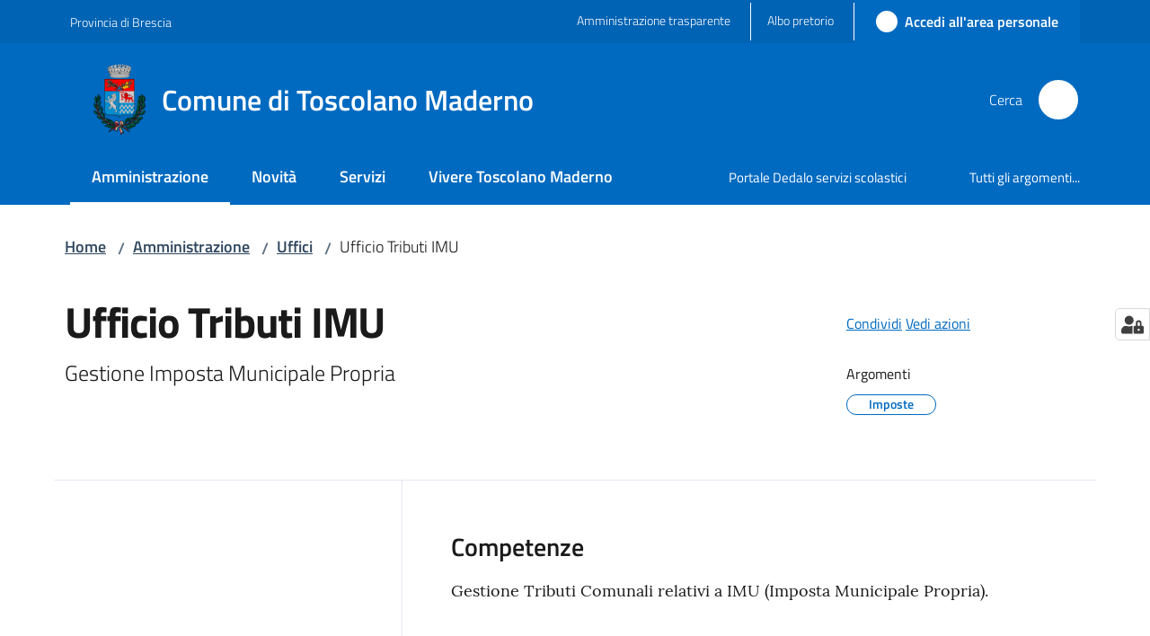

--- FILE ---
content_type: text/html; charset=utf-8
request_url: https://www.comune.toscolanomaderno.bs.it/amministrazione/uffici/ufficio-tributi-imu
body_size: 94130
content:
<!doctype html>
              <html lang="it" data-reactroot=""><head><meta charSet="utf-8"/><title data-react-helmet="true">Ufficio Tributi IMU - Comune di Toscolano Maderno</title><meta data-react-helmet="true" name="description" content="Gestione Imposta Municipale Propria"/><meta data-react-helmet="true" property="og:title" content="Ufficio Tributi IMU"/><meta data-react-helmet="true" property="og:url" content="https://www.comune.toscolanomaderno.bs.it/amministrazione/uffici/ufficio-tributi-imu"/><meta data-react-helmet="true" property="og:description" content="Gestione Imposta Municipale Propria"/><meta data-react-helmet="true" name="twitter:card" content="summary_large_image"/><link data-react-helmet="true" rel="canonical" href="https://www.comune.toscolanomaderno.bs.it/amministrazione/uffici/ufficio-tributi-imu"/><link data-react-helmet="true" rel="icon" href="https://www.comune.toscolanomaderno.bs.it/registry-images/@@images/site_favicon/favicon.ico"/><script data-react-helmet="true" type="application/ld+json">{"@context":"https://schema.org","@type":"BreadcrumbList","itemListElement":[{"@type":"ListItem","position":1,"name":"Amministrazione","item":"https://www.comune.toscolanomaderno.bs.it/amministrazione"},{"@type":"ListItem","position":2,"name":"Uffici","item":"https://www.comune.toscolanomaderno.bs.it/amministrazione/uffici"},{"@type":"ListItem","position":3,"name":"Ufficio Tributi IMU"}]}</script><script>window.env = {"RAZZLE_MATOMO_SITE_ID":"wgp9ldW3De","RAZZLE_MATOMO_URL":"https:\u002F\u002Fingestion.webanalytics.italia.it\u002F","RAZZLE_SENTRY_BACKEND_CONFIG":"{\"environment\":\"prod\",\"tags\":{\"razzle-env\":\"server\"}}","RAZZLE_SENTRY_FRONTEND_CONFIG":"{\"environment\":\"prod\",\"tags\":{\"razzle-env\":\"client\"}}","RAZZLE_SENTRY_RELEASE":"3.3.36","RAZZLE_SENTRY_DSN":"https:\u002F\u002F7b02ae63bccc4d9aaffc3824e52846fb@sentry.redturtle.it\u002F148","RAZZLE_INTERNAL_API_PATH":"http:\u002F\u002F0.0.0.0:8090","RAZZLE_PROXY_REWRITE_TARGET":"\u002FVirtualHostBase\u002Fhttps\u002Fwww.comune.toscolanomaderno.bs.it:443\u002FPlone\u002F++api++\u002FVirtualHostRoot","RAZZLE_PUBLIC_URL":"https:\u002F\u002Fwww.comune.toscolanomaderno.bs.it","RAZZLE_API_PATH":"https:\u002F\u002Fwww.comune.toscolanomaderno.bs.it","RAZZLE_HONEYPOT_FIELD":"nome_secondario","RAZZLE_BIND_ADDRESS":"127.0.0.2","apiPath":"https:\u002F\u002Fwww.comune.toscolanomaderno.bs.it","publicURL":"https:\u002F\u002Fwww.comune.toscolanomaderno.bs.it"};</script><meta property="og:type" content="website"/><meta name="generator" content="Plone 6 - https://plone.org"/><meta name="viewport" content="width=device-width, initial-scale=1, shrink-to-fit=no"/><meta name="apple-mobile-web-app-capable" content="yes"/><link data-chunk="VoltoFeedbackView" rel="preload" as="style" href="/static/css/VoltoFeedbackView.bf6879a1.chunk.css"/><link data-chunk="client" rel="preload" as="style" href="/static/css/client.295c94ce.css"/><link data-chunk="client" rel="preload" as="script" href="/static/js/runtime~client.d9816cd5.js"/><link data-chunk="client" rel="preload" as="script" href="/static/js/client.6a541f5d.js"/><link data-chunk="VoltoFeedbackView" rel="preload" as="script" href="/static/js/VoltoFeedbackView.1d12790c.chunk.js"/><link data-chunk="client" rel="stylesheet" href="/static/css/client.295c94ce.css"/><link data-chunk="VoltoFeedbackView" rel="stylesheet" href="/static/css/VoltoFeedbackView.bf6879a1.chunk.css"/></head><body class="view-viewview contenttype-unitaorganizzativa section-amministrazione section-uffici section-ufficio-tributi-imu is-anonymous public-ui no-user-roles"><div role="navigation" aria-label="Toolbar" id="toolbar"></div><div id="main"><div class="public-ui"><div class="skiplinks" role="complementary" aria-label="Punti di riferimento"><a class="visually-hidden visually-hidden-focusable" href="#view">Vai al contenuto</a><a class="visually-hidden visually-hidden-focusable" href="#navigation">Vai alla navigazione</a><a class="visually-hidden visually-hidden-focusable" href="#footer">Vai al footer</a></div></div><div class="public-ui"><header><div class="it-header-wrapper"><div class="it-header-slim-wrapper" role="navigation" aria-label="Link utili"><div class="container"><div class="row"><div class="col"><div class="it-header-slim-wrapper-content"><a href="https://www.provincia.brescia.it/" target="_blank" rel="noopener noreferrer" class="d-lg-block navbar-brand">Provincia di Brescia</a><div class="it-header-slim-right-zone header-slim-right-zone"><ul class="tertiary-menu nav"><li class="nav-item"><a href="https://toscolano.maggiolicloud.it/atti/menu.aspx" title="Si apre in una nuova scheda" target="_blank" rel="noopener noreferrer" class="nav-link with-external-link-icon"><span>Amministrazione trasparente</span><span style="width:1rem;height:1rem;background-color:transparent" class="icon ms-1 align-sub external-link icon-xs xs"></span></a></li><li class="nav-item"><a href="https://albopretorio.sipalinformatica.it/sipal_ap/servlet/ListPubblicazione?codfisc=00581090982" title="Si apre in una nuova scheda" target="_blank" rel="noopener noreferrer" class="nav-link with-external-link-icon"><span>Albo pretorio</span><span style="width:1rem;height:1rem;background-color:transparent" class="icon ms-1 align-sub external-link icon-xs xs"></span></a></li></ul><a href="https://servizi.comune.toscolanomaderno.bs.it/rwe2/sso/generic/prelogin.jsp?ELANG=it&amp;IATL=it" data-element="personal-area-login" class="btn-icon login-button btn btn-primary btn-full"><span class="rounded-icon"><span style="width:;height:;background-color:transparent" class="icon icon-primary"></span></span><span class="d-none d-lg-block">Accedi all&#x27;area personale</span></a></div></div></div></div></div></div><div class="it-nav-wrapper"><div class="it-header-center-wrapper"><div class="container"><div class="row"><div class="col"><div class="it-header-center-content-wrapper"><div class="it-brand-wrapper ps-4"><a title="Home page" href="/"><img src="https://www.comune.toscolanomaderno.bs.it/registry-images/@@images/site_logo/logo2x.webp" width="62.31999999999999" height="82" alt="Logo" class="icon"/><div class="it-brand-text"><div class="it-brand-title">Comune di Toscolano Maderno</div></div></a></div><div class="it-right-zone"><div class="it-search-wrapper" role="search" aria-label="Cerca nel sito"><span class="d-none d-md-block">Cerca</span><a class="search-link rounded-icon" aria-label="Cerca" href="/search" role="button"><span style="width:24px;height:24px;background-color:transparent" class="icon"></span></a></div></div></div></div></div></div></div><div class="it-header-navbar-wrapper"><div class="container"><div class="row"><div class="col"><nav id="navigation" aria-label="Menu principale" class="navbar has-megamenu navbar navbar-expand-lg"><div class="container-fluid"><button aria-label="Apri il menu" aria-controls="it-navigation-collapse" aria-expanded="false" type="button" href="#" class="custom-navbar-toggler navbar-toggler"><span style="width:24px;height:24px;background-color:transparent" class="icon"></span></button><div style="display:none" id="it-navigation-collapse" class="navbar-collapsable collapse navbar-collapsable"><div class="overlay" style="display:none"></div><div data-focus-guard="true" tabindex="-1" style="width:1px;height:0px;padding:0;overflow:hidden;position:fixed;top:1px;left:1px"></div><div data-focus-lock-disabled="disabled"><div class="menu-wrapper"><div class="it-brand-wrapper" role="navigation"><a href="/"><img src="https://www.comune.toscolanomaderno.bs.it/registry-images/@@images/site_logo/logo2x.webp" width="62.31999999999999" height="82" alt="Logo" class="icon"/><div class="it-brand-text"><div class="it-brand-title">Comune di Toscolano Maderno</div></div></a></div><ul data-element="main-navigation" role="menubar" aria-label="Menu principale" class="navbar-nav"><li role="none" class="nav-item active"><a class="focus--mouse nav-link active" data-element="management" role="menuitem" aria-label="Amministrazione" href="/amministrazione"><span>Amministrazione</span><span class="visually-hidden">Menu selezionato</span></a></li><li role="none" class="nav-item"><a class="nav-link" data-element="news" role="menuitem" aria-label="Novità" href="/novita"><span>Novità</span></a></li><li role="none" class="nav-item"><a class="nav-link" data-element="all-services" role="menuitem" aria-label="Servizi" href="/servizi"><span>Servizi</span></a></li><li role="none" class="nav-item"><a class="nav-link" data-element="live" role="menuitem" aria-label="Vivere Toscolano Maderno" href="/vivere-il-comune"><span>Vivere Toscolano Maderno</span></a></li></ul><ul role="menubar" class="navbar-secondary navbar-nav"><li role="none" class="nav-item"><a href="https://genitori.toscolanomaderno.dedalo.top" title="Si apre in una nuova scheda" target="_blank" rel="noopener noreferrer" class="megamenu nav-link with-external-link-icon" role="menuitem"><span class="">Portale Dedalo servizi scolastici</span><span style="width:1rem;height:1rem;background-color:transparent" class="icon ms-1 align-sub external-link icon-xs xs"></span></a></li><li role="none" class="nav-item"><a class="megamenu nav-link" data-element="all-topics" role="menuitem" href="/argomenti"><span class="">Tutti gli argomenti...</span></a></li></ul><ul class="tertiary-menu nav"><li class="nav-item"><a href="https://toscolano.maggiolicloud.it/atti/menu.aspx" title="Si apre in una nuova scheda" target="_blank" rel="noopener noreferrer" class="nav-link with-external-link-icon"><span>Amministrazione trasparente</span><span style="width:1rem;height:1rem;background-color:transparent" class="icon ms-1 align-sub external-link icon-xs xs"></span></a></li><li class="nav-item"><a href="https://albopretorio.sipalinformatica.it/sipal_ap/servlet/ListPubblicazione?codfisc=00581090982" title="Si apre in una nuova scheda" target="_blank" rel="noopener noreferrer" class="nav-link with-external-link-icon"><span>Albo pretorio</span><span style="width:1rem;height:1rem;background-color:transparent" class="icon ms-1 align-sub external-link icon-xs xs"></span></a></li></ul></div><div class="close-div" style="display:none"><button class="btn close-menu" type="button" title="Chiudi menu"><span style="width:24px;height:24px;background-color:transparent" class="icon icon-white"></span></button></div></div><div data-focus-guard="true" tabindex="-1" style="width:1px;height:0px;padding:0;overflow:hidden;position:fixed;top:1px;left:1px"></div></div></div></nav></div></div></div></div></div></div></header></div><div id="portal-header-image"></div><div class="public-ui"><section id="briciole" class="container px-4 mt-4"><div class=""><div class="row"><div class="col"><nav class="breadcrumb-container" aria-label="Percorso di navigazione"><ol class="breadcrumb" data-element="breadcrumb"><li class="breadcrumb-item"><a href="/">Home</a><span class="separator">/</span></li><li class="breadcrumb-item"><a href="/amministrazione">Amministrazione</a><span class="separator">/</span></li><li class="breadcrumb-item"><a href="/amministrazione/uffici">Uffici</a><span class="separator">/</span></li><li class="breadcrumb-item"><span>Ufficio Tributi IMU</span></li></ol></nav></div></div></div></section></div><div class="ui basic segment content-area"><main><div id="view"><div class="container px-4 my-4 uo-view"><a class="visually-hidden" href="#main-content-section">Salta al contenuto</a><div class="PageHeaderWrapper mb-4"><div class="row mb-2 mb-lg-0 page-header"><div class="py-lg-2 page-header-left col-lg-8"><h1 data-element="page-name">Ufficio Tributi IMU</h1><p class="documentDescription">Gestione Imposta Municipale Propria</p></div><div class="page-header-right py-lg-4 col-lg-3 offset-lg-1"><div class="d-inline page-sharing dropdown"><button aria-haspopup="true" class="btn btn-dropdown ps-0 dropdown-toggle" aria-expanded="false"><span style="width:;height:;background-color:transparent" class="icon"></span><small>Condividi</small></button><div tabindex="-1" role="menu" aria-hidden="true" class="dropdown-menu"><div class="link-list-wrapper"><ul class="link-list"><li><a target="_target" role="menuitem" tabindex="-1" class="list-item" href="https://www.facebook.com/sharer/sharer.php?u=https://www.comune.toscolanomaderno.bs.it/amministrazione/uffici/ufficio-tributi-imu"><span style="width:;height:;background-color:transparent" class="icon"></span><span>Facebook</span></a></li><li><a target="_target" role="menuitem" tabindex="-1" class="list-item" href="https://twitter.com/intent/tweet?url=https://www.comune.toscolanomaderno.bs.it/amministrazione/uffici/ufficio-tributi-imu"><svg aria-hidden="true" focusable="false" data-prefix="fab" data-icon="x-twitter" class="icon" alt="Twitter" title="Twitter" role="img" xmlns="http://www.w3.org/2000/svg" viewBox="0 0 496 512" aria-label="Twitter"><path d="M389.2 48h70.6L305.6 224.2 487 464H345L233.7 318.6 106.5 464H35.8L200.7 275.5 26.8 48H172.4L272.9 180.9 389.2 48zM364.4 421.8h39.1L151.1 88h-42L364.4 421.8z"></path></svg><span>Twitter</span></a></li><li><a target="_target" role="menuitem" tabindex="-1" class="list-item" href="https://www.linkedin.com/shareArticle?mini=true&amp;url=https://www.comune.toscolanomaderno.bs.it/amministrazione/uffici/ufficio-tributi-imu&amp;title=https://www.comune.toscolanomaderno.bs.it/amministrazione/uffici/ufficio-tributi-imu"><span style="width:;height:;background-color:transparent" class="icon"></span><span>LinkedIn</span></a></li><li><a target="_target" role="menuitem" tabindex="-1" class="list-item" href="https://api.whatsapp.com/send?phone=&amp;text=https://www.comune.toscolanomaderno.bs.it/amministrazione/uffici/ufficio-tributi-imu"><span style="width:;height:;background-color:transparent" class="icon"></span><span>Whatsapp</span></a></li><li><a target="_target" role="menuitem" tabindex="-1" class="list-item" href="https://t.me/share/url?url=https://www.comune.toscolanomaderno.bs.it/amministrazione/uffici/ufficio-tributi-imu&amp;text=Ufficio Tributi IMU"><svg aria-hidden="true" focusable="false" data-prefix="fab" data-icon="telegram" class="icon" alt="Telegram" title="Telegram" role="img" xmlns="http://www.w3.org/2000/svg" viewBox="0 0 496 512" aria-label="Telegram"><path d="M248 8C111 8 0 119 0 256s111 248 248 248 248-111 248-248S385 8 248 8zm121.8 169.9l-40.7 191.8c-3 13.6-11.1 16.9-22.4 10.5l-62-45.7-29.9 28.8c-3.3 3.3-6.1 6.1-12.5 6.1l4.4-63.1 114.9-103.8c5-4.4-1.1-6.9-7.7-2.5l-142 89.4-61.2-19.1c-13.3-4.2-13.6-13.3 2.8-19.7l239.1-92.2c11.1-4 20.8 2.7 17.2 19.5z"></path></svg><span>Telegram</span></a></li></ul></div></div></div><div id="page-actions" class="d-inline page-actions dropdown"><button aria-haspopup="true" class="btn btn-dropdown ps-0 dropdown-toggle" aria-expanded="false"><span style="width:;height:;background-color:transparent" class="icon"></span><small>Vedi azioni</small></button><div tabindex="-1" role="menu" aria-hidden="true" class="dropdown-menu"><div class="link-list-wrapper"><ul class="link-list"><li><a role="menuitem" tabindex="-1" class="list-item"><button type="button" title="Stampa" alt="Stampa" id="print" class="btn btn-link" aria-label="Stampa"><span style="width:;height:;background-color:transparent" class="icon"></span><span>Stampa</span></button></a></li><li><a role="menuitem" tabindex="-1" class="list-item"><a title="Invia" alt="Invia" aria-label="Invia" id="mailto" href="mailto:?subject=Ufficio Tributi IMU&amp;body=https://www.comune.toscolanomaderno.bs.it/amministrazione/uffici/ufficio-tributi-imu"><span style="width:;height:;background-color:transparent" class="icon"></span><span>Invia</span></a></a></li></ul></div></div></div><div class="mt-4 mb-4 page-arguments"><h2 class="h5"><small>Argomenti</small></h2><a class="text-decoration-none me-2 d-inline-block" data-element="service-topic" aria-label="Imposte" href="/argomenti/imposte"><div class="chip chip-simple chip-primary"><span class="chip-label">Imposte</span></div></a></div></div></div></div><div class="row row-column-border border-light row-column-menu-left"><aside class="col-lg-4" aria-label="Indice della pagina"></aside><section id="main-content-section" class="col-lg-8 it-page-sections-container border-light" role="region" aria-label="Contenuto dell&#x27;unità organizzativa"><section id="competenze" class="it-page-section mb-5" menu_title="Competenze"><h2 id="header-competenze" class="mb-3 h4">Competenze</h2><div class="richtext-blocks  font-serif"><p>Gestione Tributi Comunali relativi a IMU (Imposta Municipale Propria).</p></div></section><section id="struttura" class="it-page-section anchor-offset mb-5"><div class="mb-5"><h2 class="mb-3 h4">Tipologia organizzazione</h2><p class="font-serif">Struttura amministrativa » Ufficio</p></div><div class="mb-5"><h2 id="header-struttura" class="mb-3 h4">Struttura</h2><div class="mb-5"><h3 class="h5">Servizi o uffici di riferimento</h3><div class="card-wrapper card-teaser-wrapper card-teaser-wrapper-equal mb-3"><div class="card card-teaser office-card preview-image-card border-left-card rounded shadow p-3  card-small"><div class="card-body pe-3"><div class="card-title h5"><a title="Area finanziaria - Tributi" data-element="service-area" aria-label="Area finanziaria - Tributi" href="/amministrazione/aree-amministrative/area-finanziaria-tributi">Area finanziaria - Tributi</a></div><p class="card-text">Gestione finanziaria dell&#x27;Ente e dei tributi comunali.</p><div><div class="card-text"><p>Via Trento, 5</p><p>25088<!-- --> <!-- -->Toscolano Maderno (BS)</p></div></div></div></div></div></div></div><div class="mb-5"><h3 class="h5">Responsabile</h3><div class="card-wrapper card-teaser-wrapper ruolo-persone-struttura row"><div class="col-12 col-sm-12 col-md-12 col-lg-12 col-xl-12"><div class="card-wrapper"><div class="card-persona card-big-io-comune card-teaser-image card-flex no-after border border-light rounded shadow-sm my-3 card"><div class="card-image-wrapper"><div class="card-body"><h4 class="h5 card-title"><a aria-label="Nadia Venturini" href="/amministrazione/personale-amministrativo/nadia-venturini">Nadia Venturini</a></h4><p class="card-text">Responsabile Area finanziaria - Tributi</p></div></div></div></div></div></div></div><div class="mb-5 "><h3 class="h5">Assessore di riferimento</h3><div class="card-wrapper card-teaser-wrapper  row"><div class="col-12 col-sm-12 col-md-12 col-lg-12 col-xl-6"><div class="card-wrapper"><div class="card-with-image card-persona card-big-io-comune card-teaser-image card-flex no-after border border-light rounded shadow-sm my-3 card"><div class="card-image-wrapper"><div class="card-body"><h4 class="h5 card-title"><a aria-label="Alessio Campanardi" href="/amministrazione/politici/alessio-campanardi">Alessio Campanardi</a></h4><p class="card-text">Assessore con delega e Consigliere gruppo &quot;La Civica&quot;</p></div><div class="card-image card-image-rounded"><a class="img-wrapper" tabindex="-1" aria-label="Alessio Campanardi" href="/amministrazione/politici/alessio-campanardi"><img src="/amministrazione/politici/alessio-campanardi/@@images/foto_persona-367-3aaf02557c5c287b9eed1dd09676ac32.jpeg" width="367" height="630" class="listing-image responsive" srcSet="/amministrazione/politici/alessio-campanardi/@@images/foto_persona-16-b77c91cf481019292ebc591258d61041.jpeg 9w, /amministrazione/politici/alessio-campanardi/@@images/foto_persona-32-b3d943a7858e4c5e34275eb10a672ecf.jpeg 18w, /amministrazione/politici/alessio-campanardi/@@images/foto_persona-64-f57a80877b94e96eaacd53862fa0c507.jpeg 37w, /amministrazione/politici/alessio-campanardi/@@images/foto_persona-128-bb21903ea9af967d622caba8d3adbe2f.jpeg 128w, /amministrazione/politici/alessio-campanardi/@@images/foto_persona-200-a5b7a484a69b2b59f64fc4dcdd44c30c.jpeg 200w, /amministrazione/politici/alessio-campanardi/@@images/foto_persona-250-52528c8952ad3b7516552293bf39b326.jpeg 250w, /amministrazione/politici/alessio-campanardi/@@images/foto_persona-300-fff50970b6760b573fc91ff4a85175c6.jpeg 300w, /amministrazione/politici/alessio-campanardi/@@images/foto_persona-1200-c8a11cfd320fd69f15927d39f749d9d0.jpeg 367w, /amministrazione/politici/alessio-campanardi/@@images/foto_persona-1600-75453ba465d14c550d2d28a4a2a295c8.jpeg 367w, /amministrazione/politici/alessio-campanardi/@@images/foto_persona-800-fe67221bf79f17a73a639a01ab75750b.jpeg 367w, /amministrazione/politici/alessio-campanardi/@@images/foto_persona-1000-cdaffe71c51eb3de353d37436e6b8284.jpeg 367w, /amministrazione/politici/alessio-campanardi/@@images/foto_persona-400-f03b1cea6f7b01e224446a92684bb933.jpeg 367w, /amministrazione/politici/alessio-campanardi/@@images/foto_persona-600-099d035456deb8c2509f67568cfc44df.jpeg 367w, /amministrazione/politici/alessio-campanardi/@@images/foto_persona-367-3aaf02557c5c287b9eed1dd09676ac32.jpeg 367w" loading="lazy" decoding="async" alt="" aria-hidden="true" role="presentation" sizes="130px"/></a></div></div></div></div></div></div></div></section><section id="persone-struttura" class="it-page-section anchor-offset mb-5 "><h2 class="mb-3 h4" id="header-persone-struttura">Persone</h2><p>Tutte le persone che fanno parte di questo servizio<!-- -->:</p><div class="card-wrapper card-teaser-wrapper card-teaser-wrapper-equal ruolo-persone-struttura row"><div class="mb-3 col-12 col-md-12 col-lg-12 col-xl-6"><div class="card-wrapper"><div class="card-persona card-big-io-comune card-teaser-image card-flex no-after border border-light rounded shadow-sm card"><div class="card-image-wrapper"><div class="card-body"><h3 class="h5 card-title"><a aria-label="Laura Sinibaldi" href="/amministrazione/personale-amministrativo/laura-sinibaldi">Laura Sinibaldi</a></h3><p class="card-text">Referente Ufficio IMU</p></div></div></div></div></div><div class="mb-3 col-12 col-md-12 col-lg-12 col-xl-6"><div class="card-wrapper"><div class="card-persona card-big-io-comune card-teaser-image card-flex no-after border border-light rounded shadow-sm card"><div class="card-image-wrapper"><div class="card-body"><h3 class="h5 card-title"><a aria-label="Tatiana Giorio" href="/amministrazione/personale-amministrativo/tatiana-giorio">Tatiana Giorio</a></h3><p class="card-text">Referente Ufficio IMU</p></div></div></div></div></div></div></section><section id="servizi_offerti" class="it-page-section anchor-offset mb-5 "><h2 id="header-servizi_offerti" class="mb-3 h4">Servizi disponibili</h2><div class="card-wrapper card-teaser-wrapper align-items-stretch row"><div class="col-12 col-lg-6"><div class="card-wrapper"><div class="shadow rounded card-big-io-comune p-3 my-3 card"><div class="card-body"><div class="category-top"><a class="category">Tributi e finanze</a></div><h5 class="card-title"><a href="/servizi/tributi-finanze-e-contravvenzioni/nuova-imu-imposta-municipale-propria-dal-01-01-2020">Portale IMU</a></h5><p class="card-text">In questo portale si trovano le informazioni relative alle aliquote e detrazioni IMU. Accedendo con SPID, CIE, EIDAS si potrà consultare la propria posizione IMU, verificare i dati dell&#x27;immobile, la situazione dei pagamenti e stampare gli F24.</p></div></div></div></div></div></section><section id="contatti" class="it-page-section anchor-offset mb-5"><h2 id="header-contatti" class="mb-3 h4">Contatti</h2><div class="mb-5"><div class="card-wrapper card-teaser-wrapper align-items-stretch"><div class="card card-teaser shadow mt-3 border-left-card card-big-io-comune pt-4 pb-4 ps-3 pe-4 rounded location-item"><div class="card-body"><div class="card-title h5 venue-card-title"><a title="Municipio" href="/vivere-il-comune/luoghi/municipio">Municipio</a></div><div class="card-text"><p>Via Trento, 5 - Toscolano Maderno (BS) - 25088</p></div></div><div class="avatar size-lg"><img src="/vivere-il-comune/luoghi/municipio/@@images/image-718-4a8c3b157ff72b53e1da96c6678370a8.jpeg" width="718" height="403" class="" srcSet="/vivere-il-comune/luoghi/municipio/@@images/image-16-5e560f3f5e5b19f9e2275aab652e821f.jpeg 16w, /vivere-il-comune/luoghi/municipio/@@images/image-32-68e801d238d5fe0da514dce405f8d867.jpeg 32w, /vivere-il-comune/luoghi/municipio/@@images/image-64-dea3150e910efb697ec1ac7ca79ebcac.jpeg 64w, /vivere-il-comune/luoghi/municipio/@@images/image-128-b5340affa57e022919ea805e3076a276.jpeg 128w, /vivere-il-comune/luoghi/municipio/@@images/image-200-a924a014fc8361489b9765a9bbb953ff.jpeg 200w, /vivere-il-comune/luoghi/municipio/@@images/image-250-45b0a0957e9609cb325d625016fc1ba1.jpeg 250w, /vivere-il-comune/luoghi/municipio/@@images/image-300-fa8d3e34031b98d1100ab5e21c073bad.jpeg 300w, /vivere-il-comune/luoghi/municipio/@@images/image-400-cb2cb19e76f2d2d5a7f89fda3222b6d0.jpeg 400w, /vivere-il-comune/luoghi/municipio/@@images/image-600-8e8965f09d9d1f0611cfbe41f8a0d7d4.jpeg 600w, /vivere-il-comune/luoghi/municipio/@@images/image-718-4a8c3b157ff72b53e1da96c6678370a8.jpeg 718w" loading="lazy" decoding="async" alt="" sizes="80px"/></div></div></div></div><div class="mb-5"><h3 class="h5">Orario per il pubblico</h3><div class="richtext-blocks  font-serif"><table class="ui celled fixed table"><tbody class=""><tr class=""><th class=""><p><strong>LUNEDì</strong></p></th><td class=""><p>9:00 - 12:00</p></td><td class=""><p>14:30 - 15:30</p></td></tr><tr class=""><th class=""><p><strong>MARTEDì</strong></p></th><td class=""><p> 9:00 - 12:00 </p></td><td class=""><p> CHIUSO </p></td></tr><tr class=""><th class=""><p><strong>MERCOLEDì</strong></p></th><td class=""><p> 9:00 - 12:00 </p></td><td class=""><p> CHIUSO </p></td></tr><tr class=""><th class=""><p><strong>GIOVEDì</strong></p></th><td class=""><p> 9:00 - 12:00 </p></td><td class=""><p> 14:30 - 15:30</p></td></tr><tr class=""><th class=""><p><strong>VENERDì</strong></p></th><td class=""><p> 9:00 - 12:00 </p></td><td class=""><p> CHIUSO </p></td></tr></tbody></table></div></div><div class="mb-5"><div class="shadow rounded my-3 pt-0 contacts-card card-teaser card"><div class="card-body"><div class="h5 card-title"></div><p class="card-text"><span><strong><span class="pdc-type">telefono</span><span class="pdc-desc">:<!-- --> </span></strong><a href="tel:0365 546060" target="_blank" rel="noopener noreferrer" aria-label="Telefono: 0365 546060">0365 546060</a></span><span><strong><span class="pdc-type">telefono</span><span class="pdc-desc">:<!-- --> </span></strong><a href="tel:0365 546063" target="_blank" rel="noopener noreferrer" aria-label="Telefono: 0365 546063">0365 546063</a></span><span><strong><span class="pdc-type">email</span><span class="pdc-desc">:<!-- --> </span></strong><a href="mailto:tributi2@comune.toscolanomaderno.bs.it" target="_blank" rel="noopener noreferrer" aria-label="E-mail: tributi2@comune.toscolanomaderno.bs.it">tributi2@comune.toscolanomaderno.bs.it</a></span><span><strong><span class="pdc-type">email</span><span class="pdc-desc">:<!-- --> </span></strong><a href="mailto:serviziotributi@comune.toscolanomaderno.bs.it" target="_blank" rel="noopener noreferrer" aria-label="E-mail: serviziotributi@comune.toscolanomaderno.bs.it">serviziotributi@comune.toscolanomaderno.bs.it</a></span></p></div></div></div></section><section id="allegati" class="it-page-section anchor-offset mb-5"><h2 class="mb-3 h4" id="header-allegati">Documenti</h2><div class="card-wrapper card-teaser-wrapper documenti-pubblici row"><div class="card card-teaser shadow p-4 mt-3 rounded attachment card"><span style="width:24px;height:24px;background-color:transparent" class="icon"></span><div class="card-body"><div class="h5 card-title"><a title="Regolamento Nuova IMU in vigore dal 2020 fino al 18/12/2024" aria-label="Regolamento Nuova IMU in vigore dal 2020 fino al 18/12/2024" href="/amministrazione/documenti-e-dati/atti-normativi/regolamenti/regolamento-nuova-imu-in-vigore-dal-2020">Regolamento Nuova IMU in vigore dal 2020 fino al 18/12/2024</a></div><p>Regolamento Nuova IMU in vigore dal 2020 fino al 18/12/2024</p></div></div><div class="card card-teaser shadow p-4 mt-3 rounded attachment card"><span style="width:24px;height:24px;background-color:transparent" class="icon"></span><div class="card-body"><div class="h5 card-title"><a title="IMU - Moduli IMU" aria-label="IMU - Moduli IMU" href="/amministrazione/documenti-e-dati/modulistica/modulistica-ufficio-tributi/imu-moduli-imu">IMU - Moduli IMU</a></div><p>Modulistica scaricabile inerente all&#x27;IMU</p></div></div><div class="card card-teaser shadow p-4 mt-3 rounded attachment card"><span style="width:24px;height:24px;background-color:transparent" class="icon"></span><div class="card-body"><div class="h5 card-title"><a title="IMU - Dichiarazione IMU-IMPi 2024" aria-label="IMU - Dichiarazione IMU-IMPi 2024" href="/amministrazione/documenti-e-dati/modulistica/modulistica-ufficio-tributi/imu-dichiarazione-imu-impi-2024">IMU - Dichiarazione IMU-IMPi 2024</a></div><p>Dichiarazione IMU-IMPi 2024 ed istruzioni</p></div></div><div class="card card-teaser shadow p-4 mt-3 rounded attachment card"><span style="width:24px;height:24px;background-color:transparent" class="icon"></span><div class="card-body"><div class="h5 card-title"><a title="Regolamento IMU 2025 in vigore dal 18/12/2024" aria-label="Regolamento IMU 2025 in vigore dal 18/12/2024" href="/amministrazione/documenti-e-dati/atti-normativi/regolamenti/copy_of_regolamento-nuova-imu-in-vigore-dal-2020">Regolamento IMU 2025 in vigore dal 18/12/2024</a></div><p>Regolamento IMU 2025 in vigore dal 18/12/2024</p></div></div><div class="card card-teaser shadow p-4 mt-3 rounded attachment card"><span style="width:24px;height:24px;background-color:transparent" class="icon"></span><div class="card-body"><div class="h5 card-title"><a title="PROCEDURA APERTA PER AFFIDAMENTO SERVIZIO RISCOSSIONE COATTIVA" aria-label="PROCEDURA APERTA PER AFFIDAMENTO SERVIZIO RISCOSSIONE COATTIVA" href="/amministrazione/documenti-e-dati/modulistica/modulistica-ufficio-tributi/copy_of_imu-2025">PROCEDURA APERTA PER AFFIDAMENTO SERVIZIO RISCOSSIONE COATTIVA</a></div><p>Documentazione disponibile</p></div></div></div></section><section id="metadata" class="it-page-section mb-5"><p class="font-serif mb-0 mt-4 last-modified"><strong>Ultimo aggiornamento<!-- -->:</strong> <!-- -->14-10-2025, 16:11</p></section></section></div></div><section id="contenuti-correlati" role="complementary" aria-label="Contenuti correlati"><section class="section section-muted section-inset-shadow"><div class="section-content"><div class="container"><div class="row"><div class="text-center col"><h2 class="h3">Contenuti correlati</h2></div></div><div class="mt-lg-4 row"><div class="mb-3 col-md-4"><div class="card-wrapper"></div></div><div class="mb-3 col-md-4"><div class="card-wrapper"></div></div><div class="mb-3 col-md-4"><div class="card-wrapper"></div></div></div></div></div></section></section></div></main></div><div class="public-ui" id="customer-satisfaction-form"><section class="bg-primary customer-satisfaction"><div class="container"><div class="d-flex justify-content-center bg-primary row"><div class="col-12 col-lg-6 col"><div class="feedback-form" role="form" aria-label="Modulo di soddisfazione"><div class="card-wrapper"><div data-element="feedback" class="shadow card-wrapper py-4 px-4 card"><h2 id="vf-radiogroup-label" class="title-medium-2-semi-bold mb-0" data-element="feedback-title">Quanto sono chiare le informazioni su questa pagina?</h2><div class="rating-container mb-0"><fieldset aria-controls="vf-more-negative" class="rating rating-label mb-3"><legend class="visually-hidden">Valuta da 1 a 5 stelle</legend><input type="radio" id="star1b" name="satisfaction" value="1" class="volto-feedback-rating mb-0" data-element="feedback-rate-1" aria-label="Valuta 1 stelle su 5"/><label for="star1b" class="form-label"><svg xmlns="http://www.w3.org/2000/svg" viewBox="0 0 24 24" class="icon rating-star icon-sm" role="img"><path fill="none" d="M0 0h24v24H0z"></path></svg></label><input type="radio" id="star2b" name="satisfaction" value="2" class="volto-feedback-rating mb-0" data-element="feedback-rate-2" aria-label="Valuta 2 stelle su 5"/><label for="star2b" class="form-label"><svg xmlns="http://www.w3.org/2000/svg" viewBox="0 0 24 24" class="icon rating-star icon-sm" role="img"><path fill="none" d="M0 0h24v24H0z"></path></svg></label><input type="radio" id="star3b" name="satisfaction" value="3" class="volto-feedback-rating mb-0" data-element="feedback-rate-3" aria-label="Valuta 3 stelle su 5"/><label for="star3b" class="form-label"><svg xmlns="http://www.w3.org/2000/svg" viewBox="0 0 24 24" class="icon rating-star icon-sm" role="img"><path fill="none" d="M0 0h24v24H0z"></path></svg></label><input type="radio" id="star4b" name="satisfaction" value="4" class="volto-feedback-rating mb-0" data-element="feedback-rate-4" aria-label="Valuta 4 stelle su 5"/><label for="star4b" class="form-label"><svg xmlns="http://www.w3.org/2000/svg" viewBox="0 0 24 24" class="icon rating-star icon-sm" role="img"><path fill="none" d="M0 0h24v24H0z"></path></svg></label><input type="radio" id="star5b" name="satisfaction" value="5" class="volto-feedback-rating mb-0" data-element="feedback-rate-5" aria-label="Valuta 5 stelle su 5"/><label for="star5b" class="form-label"><svg xmlns="http://www.w3.org/2000/svg" viewBox="0 0 24 24" class="icon rating-star icon-sm" role="img"><path fill="none" d="M0 0h24v24H0z"></path></svg></label></fieldset></div><fieldset id="vf-more-positive" class="answers-step" data-step="0" aria-expanded="false" aria-hidden="true" data-element="feedback-rating-positive"><div class="answers-header"><legend>Quali sono stati gli aspetti che hai preferito?</legend><span>1/2</span></div><form class="answers-form"></form></fieldset><fieldset id="vf-more-negative" class="answers-step" data-step="0" aria-expanded="false" aria-hidden="true" data-element="feedback-rating-negative"><div class="answers-header"><legend>Dove hai incontrato le maggiori difficoltà?</legend><span>1/2</span></div><form class="answers-form"></form></fieldset><fieldset class="comments-step d-none" data-step="0" aria-expanded="false" aria-hidden="true"><div class="comments-header"><legend>Vuoi aggiungere altri dettagli?</legend><span>1/2</span></div><div class="comment w-100"><form class=""><div class="mb-3"><div class="mt-1 form-group"><textarea rows="3" tabindex="0" aria-invalid="false" data-element="feedback-input-text" autoComplete="off" aria-describedby="commentDescription" id="comment" class="mt-1" placeholder="Dacci il tuo parere per aiutarci a migliorare la qualità del sito"></textarea><label for="comment" class="active">Dettaglio</label><small id="commentDescription" class="form-text">Inserire massimo 200 caratteri</small></div></div></form></div></fieldset><div class="hpt_widget"><input type="text" name="nome_secondario" aria-label="nome_secondario"/></div><div class="form-step-actions flex-nowrap w100 justify-content-center button-shadow d-none" aria-hidden="true"><button type="button" class="me-4 fw-bold btn btn-outline-primary disabled" aria-disabled="true">Indietro</button><button type="button" aria-disabled="true" class="fw-bold btn btn-primary disabled">Avanti</button></div></div></div></div></div></div></div></section></div><footer class="it-footer" id="footer"><div class="it-footer-main"><div class="container"><section><div class="clearfix row"><div class="col-sm-12"><div class="it-brand-wrapper"><img src="/static/media/logo-eu-inverted.16e7a266.svg" width="167" height="41" alt="Finanziato dall&#x27;Unione Europea - Next Generation EU" loading="lazy" decoding="async" class="nextGenerationEULogo"/><a href="/"><img src="https://www.comune.toscolanomaderno.bs.it/registry-images/@@images/site_logo_footer/logo2x.webp" width="152" height="200" alt="Logo" class="icon"/><div class="it-brand-text"><div class="h2">Comune di Toscolano Maderno</div></div></a></div></div></div></section><section><div class="row"><div class="pb-4 col-sm-6 col-md-3 col-lg-3"><h4><span style="width:1.25rem;height:1.25rem;background-color:transparent" class="icon me-2 icon-white icon-sm sm"></span><a title="Vai alla pagina: Amministrazione" class="underlined" href="/amministrazione">Amministrazione</a></h4><div class="link-list-wrapper"><ul class="footer-list clearfix link-list"><li><a title="Vai alla pagina: Comitati di Frazione" class="list-item" href="/amministrazione/copy_of_organi-di-governo">Comitati di Frazione</a></li><li><a title="Vai alla pagina: Organi di governo" class="list-item" href="/amministrazione/organi-di-governo">Organi di governo</a></li><li><a title="Vai alla pagina: Aree amministrative" class="list-item" href="/amministrazione/aree-amministrative">Aree amministrative</a></li><li><a title="Vai alla pagina: Uffici" class="list-item" href="/amministrazione/uffici">Uffici</a></li><li><a title="Vai alla pagina: Politici" class="list-item" href="/amministrazione/politici">Politici</a></li><li><a title="Vai alla pagina: Personale Amministrativo" class="list-item" href="/amministrazione/personale-amministrativo">Personale Amministrativo</a></li><li><a title="Vai alla pagina: Documenti e dati" class="list-item" href="/amministrazione/documenti-e-dati">Documenti e dati</a></li></ul></div></div><div class="pb-4 col-sm-6 col-md-3 col-lg-3"><h4><span style="width:1.25rem;height:1.25rem;background-color:transparent" class="icon me-2 icon-white icon-sm sm"></span><a title="Vai alla pagina: Novità" class="underlined" href="/novita">Novità</a></h4><div class="link-list-wrapper"><ul class="footer-list clearfix link-list"><li><a title="Vai alla pagina: Notizie" class="list-item" href="/novita/notizie">Notizie</a></li><li><a title="Vai alla pagina: Comunicati" class="list-item" href="/novita/comunicati">Comunicati</a></li><li><a title="Vai alla pagina: Avvisi" class="list-item" href="/novita/avvisi">Avvisi</a></li></ul></div></div><div class="pb-4 col-sm-6 col-md-3 col-lg-3"><h4><span style="width:1.25rem;height:1.25rem;background-color:transparent" class="icon me-2 icon-white icon-sm sm"></span><a title="Vai alla pagina: Servizi" class="underlined" href="/servizi">Servizi</a></h4><div class="link-list-wrapper"><ul class="footer-list clearfix link-list"><li><a title="Vai alla pagina: Educazione e formazione" class="list-item" href="/servizi/educazione-e-formazione">Educazione e formazione</a></li><li><a title="Vai alla pagina: Salute, benessere e assistenza" class="list-item" href="/servizi/salute-benessere-e-assistenza">Salute, benessere e assistenza</a></li><li><a title="Vai alla pagina: Urbanistica ed edilizia privata" class="list-item" href="/servizi/catasto-e-urbanistica">Urbanistica ed edilizia privata</a></li><li><a title="Vai alla pagina: Anagrafe e stato civile" class="list-item" href="/servizi/anagrafe-e-stato-civile">Anagrafe e stato civile</a></li><li><a title="Vai alla pagina: Giustizia e sicurezza pubblica" class="list-item" href="/servizi/giustizia-e-sicurezza-pubblica">Giustizia e sicurezza pubblica</a></li><li><a title="Vai alla pagina: Tributi e finanze" class="list-item" href="/servizi/tributi-finanze-e-contravvenzioni">Tributi e finanze</a></li></ul></div></div><div class="pb-4 col-sm-6 col-md-3 col-lg-3"><h4><a title="Vai alla pagina: Vivere Toscolano Maderno" class="underlined" href="/vivere-il-comune">Vivere Toscolano Maderno</a></h4><div class="link-list-wrapper"><ul class="footer-list clearfix link-list"><li><a title="Vai alla pagina: Luoghi" class="list-item" href="/vivere-il-comune/luoghi">Luoghi</a></li><li><a title="Vai alla pagina: Eventi" class="list-item" href="/vivere-il-comune/eventi">Eventi</a></li></ul></div></div><div class="pb-4 col-sm-6 col-md-3 col-lg-3"><h4><a title="Vai alla pagina: BANDO DI GARA PER LA PROCEDURA AD EVIDENZA PUBBLICA PER L&#x27;ALIENAZIONE DI IMMOBILI DI PROPRIETA&#x27; COMUNALE – data gara: 17/11/2025" class="underlined" href="/bando-di-gara-per-la-procedura-ad-evidenza-pubblica-per-lalienazione-di-immobili-di-proprieta-comunale-data-gara-17-11-2025">BANDO DI GARA PER LA PROCEDURA AD EVIDENZA PUBBLICA PER L&#x27;ALIENAZIONE DI IMMOBILI DI PROPRIETA&#x27; COMUNALE – data gara: 17/11/2025</a></h4><div class="link-list-wrapper"><ul class="footer-list clearfix link-list"><li><a title="Vai alla pagina: Multimedia" class="list-item" href="/bando-di-gara-per-la-procedura-ad-evidenza-pubblica-per-lalienazione-di-immobili-di-proprieta-comunale-data-gara-17-11-2025/multimedia">Multimedia</a></li><li><a title="Vai alla pagina: Documenti allegati" class="list-item" href="/bando-di-gara-per-la-procedura-ad-evidenza-pubblica-per-lalienazione-di-immobili-di-proprieta-comunale-data-gara-17-11-2025/documenti-allegati">Documenti allegati</a></li></ul></div></div><div class="pb-4 col-sm-6 col-md-3 col-lg-3"><h4><a title="Vai alla pagina: BANDO DI GARA PER LA PROCEDURA AD EVIDENZA PUBBLICA PER LA LOCAZIONE DI UN IMMOBILE DI PROPRIETA’ COMUNALE AD USO RICETTIVO PRESSO IL BORGO DI CECINA – termine presentazione offerte: 19/02/2026 ore 12:00" class="underlined" href="/bando-di-gara-per-la-procedura-ad-evidenza-pubblica-per-la-locazione-di-un-immobile-di-proprieta-comunale-ad-uso-ricettivo-presso-il-borgo-di-cecina-termine-presentazione-offerte-19-02-2026-ore-12-00">BANDO DI GARA PER LA PROCEDURA AD EVIDENZA PUBBLICA PER LA LOCAZIONE DI UN IMMOBILE DI PROPRIETA’ COMUNALE AD USO RICETTIVO PRESSO IL BORGO DI CECINA – termine presentazione offerte: 19/02/2026 ore 12:00</a></h4><div class="link-list-wrapper"><ul class="footer-list clearfix link-list"></ul></div></div></div></section><section class="py-4"><div class="row"><div class="pb-2 col-md-3 col-lg-3"><p class="h4">Contatti</p><div><ul keys="6f60v,d6uee,4pdh4,fbg38,22k1f" depth="0"><li>Via Trento 5</li><li>25088 Toscolano Maderno (BS)</li><li><a href="tel:0365546011" title="opensInNewTab" rel="noopener noreferrer">0365546011<span style="width:1rem;height:1rem;background-color:transparent" class="icon ms-1 align-sub external-link icon-xs xs"></span></a> - <a href="tel:0365546017" title="opensInNewTab" rel="noopener noreferrer">0365546017<span style="width:1rem;height:1rem;background-color:transparent" class="icon ms-1 align-sub external-link icon-xs xs"></span></a></li><li>P.IVA: 00581090982 - C.F.: 00839830171</li><li><a href="mailto:protocollo@pec.comune.toscolanomaderno.bs.it" title="opensInNewTab" rel="noopener noreferrer">protocollo@pec.comune.toscolanomaderno.bs.it<span style="width:1rem;height:1rem;background-color:transparent" class="icon ms-1 align-sub external-link icon-xs xs"></span></a></li></ul></div></div><div class="pb-2 col-md-3 col-lg-3"><p class="h4">Collegamenti </p><div><ul keys="7me2d,9nkk,80ukn,2d7vv,4nc3r,e5c45" depth="0"><li><a href="https://toscolano.maggiolicloud.it/atti/menu.aspx" title="opensInNewTab" target="_blank" rel="noopener noreferrer">Amministrazione trasparente<span style="width:1rem;height:1rem;background-color:transparent" class="icon ms-1 align-sub external-link icon-xs xs"></span></a></li><li><a href="https://albopretorio.sipalinformatica.it/sipal_ap/servlet/ListPubblicazione?codfisc=00581090982" title="opensInNewTab" target="_blank" rel="noopener noreferrer">Albo pretorio<span style="width:1rem;height:1rem;background-color:transparent" class="icon ms-1 align-sub external-link icon-xs xs"></span></a></li><li><a data-element="privacy-policy-link" href="/informativa-privacy">Informativa privacy</a></li><li><a data-element="legal-notes" href="/note-legali">Note legali</a></li><li><a href="https://form.agid.gov.it/view/56e3d180-984d-11f0-b662-19ad68d5fa2d" title="opensInNewTab" target="_blank" rel="noopener noreferrer" data-element="accessibility-link">Dichiarazione di accessiblità<span style="width:1rem;height:1rem;background-color:transparent" class="icon ms-1 align-sub external-link icon-xs xs"></span></a></li><li><a href="/segnalazioni-di-inaccessibilita">Segnalazioni di inaccessibilità</a></li></ul></div></div><div class="pb-2 col-md-3 col-lg-3"><p class="h4">Altro</p><div><ul keys="99lrp,eos0,6tbcv,a94o,1h004" depth="0"><li><a data-element="faq" href="/leggi-le-faq">Leggi le FAQ</a></li><li><a href="https://servizi.comune.toscolanomaderno.bs.it/elixFormsCustom/web/PNRR_include/prenotazione-appuntamenti.jsp" title="opensInNewTab" target="_blank" rel="noopener noreferrer" data-element="appointment-booking">Prenotazione appuntamento<span style="width:1rem;height:1rem;background-color:transparent" class="icon ms-1 align-sub external-link icon-xs xs"></span></a></li><li><a data-element="report-inefficiency" href="/segnalazione-disservizio">Segnalazione disservizio</a></li><li><a href="/richiesta-di-assistenza">Richiesta di assistenza</a></li><li><a href="/piano-di-miglioramento-del-sito">Piano di miglioramento del sito</a></li></ul></div></div><div class="pb-2 col-md-3 col-lg-3"><p class="h4">Seguici su</p><div><p><br/></p></div></div></div></section></div></div><div class="it-footer-small-prints clearfix"><div class="container"><ul class="it-footer-small-prints-list list-inline mb-0 d-flex flex-column flex-md-row"><li class="list-inline-item"><a href="/media-policy">Media Policy</a></li><li class="list-inline-item"><a href="/sitemap">Sitemap</a></li><li class="list-inline-item"><a href="https://www.io-comune.it/" title="Si apre in una nuova scheda" target="_blank" rel="noopener noreferrer" class="with-external-link-icon">Credits<span style="width:1rem;height:1rem;background-color:transparent" class="icon ms-1 align-sub external-link icon-xs xs"></span></a></li><li class="list-inline-item"><button class="footer-gdpr-privacy-show-banner">Impostazioni cookie</button></li></ul></div></div></footer><div class="Toastify"></div><button class="gdpr-privacy-show-banner" title="Mostra impostazioni cookies"><img src="/static/media/user-lock-solid.6f1c7bdf.svg" alt="Mostra impostazioni cookies"/></button></div><div role="complementary" aria-label="Sidebar" id="sidebar"></div><script charSet="UTF-8">window.__data={"router":{"location":{"pathname":"\u002Famministrazione\u002Fuffici\u002Fufficio-tributi-imu","search":"","hash":"","state":undefined,"key":"ip2wzi","query":{}},"action":"POP"},"intl":{"defaultLocale":"en","locale":"it","messages":{"\u003Cp\u003EAdd some HTML here\u003C\u002Fp\u003E":"\u003Cp\u003EAggiungi dell'HTML qui\u003C\u002Fp\u003E","Account Registration Completed":"Registrazione account completata","Account activation completed":"Attivazione account completata","Action":"Azione","Action changed":"L'azione è stata modificata","Action: ":"Azione: ","Actions":"Azioni","Activate and deactivate":"Questa è la sezione per la configurazione dei prodotti aggiuntivi, puoi attivare e disattivare i prodotti aggiuntivi attraverso la seguente lista.","Active":"Attiva","Active content rules in this Page":"Regole di contenuto attive in questa Pagina","Add":"Aggiungi","Add (object list)":"Aggiungi","Add Addons":"Per fare in modo che un prodotto aggiuntivo venga visualizzato qui aggiungilo nella configurazione del buildout, esegui il buildout e riavvia il server. Per maggiori informazioni vedi","Add Content":"Aggiungi un contenuto","Add Content Rule":"Aggiungi una regola di contenuto","Add Rule":"Aggiungi una regola","Add Translation…":"Aggiungi traduzione…","Add User":"Aggiungi un utente","Add a description…":"Aggiungi una descrizione…","Add a new alternative url":"Aggiungi un nuovo url alternativo","Add action":"Aggiungi un'azione","Add block":"Aggiungi blocco","Add block in position {index}":"Aggiungi un blocco alla posizione {index}","Add block…":"Aggiungi un blocco…","Add condition":"Aggiungi una condizione","Add content rule":"Aggiungi una regola di contenuto","Add criteria":"Aggiungi un criterio","Add date":"Aggiungi una data","Add element to container":"Aggiungi un elemento al container","Add field":"Aggiungi campo","Add fieldset":"Aggiungi un nuovo insieme di campi","Add group":"Aggiungi un gruppo","Add new content type":"Aggiungi un nuovo tipo di contenuto","Add new group":"Aggiungi un nuovo gruppo","Add new user":"Aggiungi nuovo utente","Add to Groups":"Aggiungi ai gruppi","Add users to group":"Aggiungi gli utenti al gruppo","Add vocabulary term":"Aggiungi termine","Add {type}":"Aggiungi {type}","Add-Ons":"Prodotti aggiuntivi","Add-ons":"Prodotti aggiuntivi","Add-ons Settings":"Impostazioni prodotti aggiuntivi","Added":"Aggiunta","Additional date":"Data aggiuntiva","Addon could not be installed":"Non è stato possibile installare l'addon","Addon could not be uninstalled":"Non è stato possibile disinstallare l'addon","Addon could not be upgraded":"Non è stato possibile aggiornare l'addon","Addon installed succesfuly":"L'addon è stato installato correttamente","Addon uninstalled succesfuly":"L'addon è stato disinstallato correttamente","Addon upgraded succesfuly":"L'addon è stato aggiornato correttamente","Advanced facet?":"Filtri avanzati?","Advanced facets are initially hidden and displayed on demand":"I filtri avanzati sono inizialmente nascosti e vengono visualizzati su richiesta ","Album view":"Vista album","Alias":"Alias","Alias has been added":"L'alias è stato aggiunto","Alignment":"Allineamento","All":"Tutti","All content":"Tutti i contenuti","All existing alternative urls for this site":"Tutti gli url alternativi per questo sito","Alphabetically":"Alfabetico","Alt text":"Testo alternativo","Alt text hint":"Lascia vuoto se l'immagine è decorativa.","Alt text hint link text":"Descrivi lo scopo dell'immagine.","Alternative url path (Required)":"Percorso url alternativo (Obbligatorio)","Alternative url path must start with a slash.":"Il percorso url alternativo comincia con uno slash ","Alternative url path → target url path (date and time of creation, manually created yes\u002Fno)":"Percorso url alternativo → percorso url di destinazione (data e ora di creazione, creata manualmente sì\u002Fno)","Applied to subfolders":"Applicato alle sottocartelle","Applies to subfolders?":"Applicare alle sottocartelle?","Apply to subfolders":"Applica a sottocartelle","Apply working copy":"Applica la copia di lavoro","Are you sure you want to delete this field?":"Sicuro di voler eliminare questo campo?","Are you sure you want to delete this fieldset including all fields?":"Sicuro di voler eliminare questo insieme di campi compresi tutti i campi contenuti?","Ascending":"Crescente","Assign the {role} role to {entry}":"Assegnare il ruolo di {role} a {entry}","Assignments":"Assegnazione","Available":"Disponibile","Available content rules:":"Regole di contenuto disponibili:","Back":"Indietro","Base":"Base","Base search query":"Ricerca iniziale","Block":"Blocco","Both email address and password are case sensitive, check that caps lock is not enabled.":"E-mail e password distinguono entrambi le maiuscole dalle minuscole, verifica di non avere il Blocco maiuscole attivato.","Breadcrumbs":"Briciole di pane","Broken relations":"Relazioni corrotte","Browse":"Sfoglia","Browse the site, drop an image, or type a URL":"Cerca nel sito, trascina un'immagine, o inserisci un URL","Browse the site, drop an image, or type an URL":"Sfoglia i contenuti, rilascia un'immagine o digita un URL","By default, permissions from the container of this item are inherited. If you disable this, only the explicitly defined sharing permissions will be valid. In the overview, the symbol {inherited} indicates an inherited value. Similarly, the symbol {global} indicates a global role, which is managed by the site administrator.":"Di norma, i permessi di questo elemento vengono ereditati dal contenitore. Se disabiliti questa opzione, verranno considerati solo i permessi di condivisione definiti esplicitamente. Nel sommario, il simbolo {inherited} indica una impostazione ereditata. Analogamente, il simbolo {global} indica un ruolo globale, che è gestito dall'amministratore del sito","Cache Name":"Nome della cache","Can not edit Layout for \u003Cstrong\u003E{type}\u003C\u002Fstrong\u003E content-type as it doesn't have support for \u003Cstrong\u003EVolto Blocks\u003C\u002Fstrong\u003E enabled":"Non è possibile modificare il Layout per il tipo \u003Cstrong\u003E{type}\u003C\u002Fstrong\u003E poichè non ha abilitato il supporto per i \u003Cstrong\u003Eblocchi\u003C\u002Fstrong\u003E","Can not edit Layout for \u003Cstrong\u003E{type}\u003C\u002Fstrong\u003E content-type as the \u003Cstrong\u003EBlocks behavior\u003C\u002Fstrong\u003E is enabled and \u003Cstrong\u003Eread-only\u003C\u002Fstrong\u003E":"Non è possibile modificare il Layout per il tipo \u003Cstrong\u003E{type}\u003C\u002Fstrong\u003E poichè il \u003Cstrong\u003EBlocks behavior\u003C\u002Fstrong\u003E è abilitato ma in \u003Cstrong\u003Esola lettura\u003C\u002Fstrong\u003E","Cancel":"Annulla","Cell":"Cella","Center":"Centrato","Change Note":"Cambia Nota","Change Password":"Cambia Password","Change State":"Cambia Stato","Change workflow state recursively":"Cambia stato di workflow ricorsivamente","Changes applied.":"Modifiche applicate.","Changes saved":"Modifiche salvate","Changes saved.":"Modifiche salvate.","Checkbox":"Checkbox","Choices":"Scelte","Choose Image":"Seleziona un'immagine","Choose Target":"Seleziona la destinazione","Choose a file":"Scegli un file","Clear":"Annulla","Clear filters":"Azzera filtri","Clear search":"Cancella ricerca","Click to download full sized image":"Clicca per scaricare l'immagine in dimensione originale","Close":"Chiudi","Close menu":"Chiudi menu","Code":"Codice","Collapse item":"Collassa elemento","Collection":"Collezione","Color":"Colore","Comment":"Commento","Commenter":"Autore","Comments":"Commenti","Compare":"Confronta","Condition changed":"La condizione è stata modificata","Condition: ":"Condizione: ","Configuration Versions":"Versioni di configurazione","Configure Content Rule":"Configura la regola di contenuto","Configure Content Rule: {title}":"Configura la regola di contenuto: {title}","Configure content rule":"Configura la regola di contenuto","Confirm password":"Conferma password","Connection refused":"Connessione rifiutata","Contact form":"Form di contatto","Contained items":"Elementi contenuti","Container settings":"Impostazioni del container","Content":"Contenuto","Content Rule":"Regola di contenuto","Content Rules":"Regole di contenuto","Content rules for {title}":"Regole di contenuto per {titolo}","Content rules from parent folders":"Regole di contenuto da cartelle padre","Content that links to or references {title}":"Contenuto collegato a {title}","Content type created":"Il tipo di contenuto è stato creato","Content type deleted":"Il tipo di contenuto è stato eliminato","Contents":"Contenuti","Controls":"Controlli","Copy":"Copia","Copy blocks":"Copia blocchi","Copyright":"Copyright","Copyright statement or other rights information on this item.":"Informazioni sul copyright o su altri diritti dell'elemento.","Create or delete relations to target":"Crea o elimina relazioni con la destinazione","Create working copy":"Crea copia di lavoro","Created by {creator} on {date}":"Creato da {creator} il {date}","Created on":"Creato il","Creator":"Autore","Creators":"Autori","Criteria":"Criteri","Current active configuration":"Configurazione attiva corrente","Current filters applied":"Filtri attualmente applicati","Current password":"Password corrente","Cut":"Taglia","Cut blocks":"Taglia blocchi","Daily":"Giornaliera","Database":"Database","Database Information":"Informazioni sul database","Database Location":"Posizione del database","Database Size":"Dimensione del database","Database main":"Database principale","Date":"Data","Date (newest first)":"Data (prima i più recenti)","Default":"Default","Default view":"Vista default","Delete":"Elimina","Delete Group":"Elimina gruppo","Delete Type":"Rimuovi tipo di contenuto","Delete User":"Elimina utente","Delete action":"Cancella azione","Delete blocks":"Elimina blocchi","Delete col":"Elimina colonna","Delete condition":"Cancella condizione","Delete row":"Elimina riga","Delete selected items?":"Vuoi eliminare gli elementi selezionati?","Delete this item?":"Vuoi eliminare questo elemento?","Deleted":"Cancellato","Deleting this item breaks {brokenReferences} {variation}.":"Eliminando questo elemento si romperanno {brokenReferences} {variation}.","Depth":"Profondità di ricerca","Descending":"Decrescente","Description":"Descrizione","Diff":"Diff","Difference between revision {one} and {two} of {title}":"Differenze tra la revisione {one} e {two} di {title}","Disable":"Disabilita","Disable apply to subfolders":"Disabilita regole di contenuto nelle sottocartelle","Disabled":"Disabilitato","Disabled apply to subfolders":"Regole di contenuto disabilitate per le sottocartelle","Distributed under the {license}.":"Distribuito sotto {license}","Divide each row into separate cells":"Mostra i margini delle colonne","Do you really want to delete the group {groupname}?":"Vuoi veramente eliminare il gruppo {groupname}?","Do you really want to delete the type {typename}?":"Vuoi veramente eliminare il tipo di contenuto {typename}?","Do you really want to delete the user {username}?":"Vuoi veramente eliminare l'utente {username}?","Do you really want to delete this item?":"Vuoi veramente eliminare questo elemento?","Document":"Pagina","Document view":"Vista pagina","Download Event":"Scarica l'evento","Drag and drop files from your computer onto this area or click the “Browse” button.":"Trascina in quest'area i file dal tuo computer o clicca su “Sfoglia”.","Drop file here to replace the existing file":"Trascina il file qui per sostituire il file esistente","Drop file here to upload a new file":"Trascina il file qui per caricare un nuovo file","Drop files here ...":"Trascina i file qui","Dry run selected, transaction aborted.":"Prova a vuoto selezionata, transazione annullata","E-mail":"E-mail","E-mail addresses do not match.":"Gli indirizzi e-mail non corrispondono","Edit":"Modifica","Edit Rule":"Modifica regola","Edit comment":"Modifica commento","Edit field":"Modifica campo","Edit fieldset":"Modifica insieme di campi","Edit recurrence":"Modifica le regole","Edit values":"Modifica i valori","Edit {title}":"Modifica {title}","Email":"Email","Email sent":"Email inviata","Embed code error, please follow the instructions and try again.":"Errore del codice incorporato, per favore segui le istruzioni e riprova.","Empty object list":"Lista di oggetti vuota","Enable":"Abilita","Enable editable Blocks":"Abilita i blocchi editabili","Enabled":"Abilitato","Enabled here?":"Abilitato qui?","Enabled?":"Abilitato?","End Date":"Data di fine","Enter URL or select an item":"Inserisci un URL o seleziona un elemento","Enter a username above to search or click 'Show All'":"Inserisci uno username da ricercare, oppure clicca su 'Vedi tutto'","Enter an email address. This will be your login name. We respect your privacy, and will not give the address away to any third parties or expose it anywhere.":"Inserisci un indirizzo e-mail. Esso sarà il tuo nome utente. Rispettiamo la tua privacy: non daremo l'indirizzo a terzi, né verrà esposto nel portale.","Enter full name, e.g. John Smith.":"Inserisci il tuo nome completo, ad esempio Mario Rossi.","Enter map Embed Code":"Inserisci il codice di incorporamento della mappa","Enter the absolute path of the target. The path must start with '\u002F'. Target must exist or be an existing alternative url path to the target.":"Inserisci il path assoluto per la destinazione. Il path deve iniziare con '\u002F'. La destinazione deve già esistere o essere un url alternativo per la destinazione.","Enter the absolute path where the alternative url should exist. The path must start with '\u002F'. Only urls that result in a 404 not found page will result in a redirect occurring.":"Inserisci un path per generare un URL alternativo per questo contenuto. Il path deve iniziare con '\u002F'. Non si possono usare come alternativi path già esistenti nel sito.","Enter your current password.":"Inserisci la tua password attuale.","Enter your email for verification.":"Inserisci la tua email per la verifica.","Enter your new password. Minimum 8 characters.":"Inserisci la tua nuova password. Minimo 8 caratteri.","Enter your username for verification.":"Inserisci il tuo username per la verifica.","Entries":"Entità da inserire","Error":"Errore","ErrorHeader":"Errore","Event":"Evento","Event listing":"Elenco eventi","Event view":"Vista evento","Exclude from navigation":"Escludi dalla navigazione","Exclude this occurence":"Escludi questa data","Excluded from navigation":"Escluso dalla navigazione","Existing alternative urls for this item":"Url alternativi esistenti per questo elemento","Expand sidebar":"Espandi la sidebar","Expiration Date":"Data di scadenza","Expiration date":"Data di scadenza","Expired":"Scaduto","External URL":"URL esterno","Facet":"Filtro","Facet widget":"Widget dei filtri","Facets":"Filtri","Facets on left side":"Filtri nel lato sinistro","Facets on right side":"Filtri nel lato destro","Facets on top":"Filtri in alto","Failed To Undo Transactions":"Non è stato possibile annullare le transazioni","Field":"Campo","File":"File","File size":"Dimensione del file","File view":"Vista file","Filename":"Nome del file","Filter":"Filtra","Filter Rules:":"Regole di filtro:","Filter by prefix":"Filtra per prefisso","Filter users by groups":"Filtra gli utenti per gruppi","Filter…":"Filtra…","First":"Primo","Fix relations":"Correggi relazioni","Fixed width table cells":"Celle della tabella a larghezza fissata","Fold":"Chiudi","Folder":"Cartella","Folder listing":"Elenco di cartelle","Forbidden":"Proibito","Fourth":"Quarto","From":"Da","Full":"A tutta larghezza","Full Name":"Nome completo","Fullname":"Nome completo","GNU GPL license":"licenza GNU GPL","General":"Generale","Global role":"Ruolo globale","Google Maps Embedded Block":"Blocco Google Maps incorporata","Grid":"Griglia","Group":"Gruppo","Group created":"Gruppo creato","Group deleted":"Gruppo eliminato","Group roles updated":"Ruoli del gruppo aggiornati","Groupname":"Nome del gruppo","Groups":"Gruppi","Groups are logical collections of users, such as departments and business units. Groups are not directly related to permissions on a global level, you normally use Roles for that - and let certain Groups have a particular role. The symbol{plone_svg}indicates a role inherited from membership in another group.":"I gruppi sono raggruppamenti di utenti, come dipartimenti e unità organizzative. I gruppi non sono direttamente collegati a permessi a livello globale, per quello usiamo i ruoli e applichiamo specifici ruoli a certi gruppi. Il simbolo {plong_svg} indica che un ruolo è ereditato dall'appartenenza ad un gruppo.","Header cell":"Cella d'intestazione","Headline":"Intestazione","Headline level":"Livello intestazione","Hidden facets will still filter the results if proper parameters are passed in URLs":"I filtri nascosti filtreranno comunque i risultati se saranno passati parametri adeguati nell'URL","Hide Replies":"Nascondi risposte","Hide facet?":"Nascondi il filtro","Hide filters":"Nascondi i filtri","Hide title":"Nascondi il titolo","History":"Cronologia","History Version Number":"Numero di versione della cronologia","History of {title}":"Cronologia di {title}","Home":"Home","ID":"ID","If all of the following conditions are met:":"Se tutte le seguenti condizioni vengono rispettate:","If selected, this item will not appear in the navigation tree":"Se attivi l'opzione, questo elemento non apparirà nell'albero di navigazione del sito.","If this date is in the future, the content will not show up in listings and searches until this date.":"Se questa data è in futuro, il contenuto non verrà mostrato negli elenchi e nelle ricerche fino a questa data.","If you are certain this user has abandoned the object, you may unlock the object. You will then be able to edit it.":"Se sei sicuro che questo utente ha chiuso l'oggetto, puoi sbloccarlo. Sarai successivamente in grado di modificarlo.","If you are certain you have the correct web address but are encountering an error, please contact the {site_admin}.":"Se sei sicuro di aver inserito l'indirizzo corretto ma ottieni comunque un errore, contatta l' {site_admin}.","Image":"Immagine","Image gallery":"Galleria di immagini","Image override":"Sovrascrizione immagine","Image size":"Dimensione dell'immagine","Image view":"Vista immagine","Include this occurence":"Includi questa data","Info":"Info","InfoUserGroupSettings":"Hai selezionato l'opzione 'più utenti' o 'più gruppi'. Pertanto questo pannello di controllo richiede un inserimento per mostrare utenti e gruppi. Se vuoi vedere utenti e gruppi istantaneamente, vai a 'Impostazioni di gruppi utenti'. Vedi il pulsante sulla sinistra.","Inherit permissions from higher levels":"Eredita i permessi dai livelli superiori","Inherited value":"Valore ereditato","Insert col after":"Inserisci colonna dopo","Insert col before":"Inserisci colonna prima","Insert row after":"Inserisci riga sotto","Insert row before":"Inserisci riga sopra","Inspect relations":"Ispeziona le relazioni","Install":"Installa","Installed":"Installato","Installed version":"Versione installata","Installing a third party add-on":"Installazione di un prodotto aggiuntivo di terze parti","Interval Daily":"giorni","Interval Monthly":"mesi","Interval Weekly":"settimane","Interval Yearly":"anni","Invalid Block":"Blocco non valido - Salvando, verrà rimosso","It is not allowed to define both the password and to request sending the password reset message by e-mail. You need to select one of them.":"Non è permesso definire la password e richiedere il reset della password tramite e-mail contemporaneamente. Devi selezionare solo una delle due opzioni.","Item batch size":"Risultati per pagina","Item succesfully moved.":"Elemento spostato correttamente.","Item(s) copied.":"Elemento\u002Fi copiato\u002Fi.","Item(s) cut.":"Elemento\u002Fi tagliato\u002Fi.","Item(s) has been updated.":"Elemento\u002Fi aggiornati.","Item(s) pasted.":"Elemento\u002Fi incollato\u002Fi.","Item(s) state has been updated.":"Stato\u002Fi aggiornato\u002Fi","Items":"Elementi","Items must be unique.":"Gli elementi devono essere unici.","Label":"Etichetta","Language":"Lingua","Language independent field.":"Campo indipendete dalla lingua","Large":"Grande","Last":"Ultimo","Last comment date":"Data ultimo commento","Last modified":"Ultima modifica","Latest available configuration":"Ultima configurazione disponibile","Latest version":"Ultima versione","Layout":"Layout","Lead Image":"Immagine di testata","Left":"Sinistra","Less filters":"Meno filtri","Link":"Link","Link copied to clipboard":"Link copiato negli appunti","Link more":"Link ad altro","Link redirect view":"Vista collegamento","Link settings":"Impostazioni link","Link title":"Link al resto","Link to":"Link a","Link translation for":"Collega traduzione per","Linking this item with hyperlink in text":"Elementi collegati a questo contenuto con un collegamento ipertestuali nel testo","Links and references":"Link e collegamenti","Listing":"Elenco","Listing view":"Vista standard","Load more":"Carica altro","Loading":"Caricamento","Log In":"Log In","Log in":"Log in","Logged out":"Disconnesso","Login":"Login","Login Failed":"Accesso fallito","Login Name":"Nome utente","Logout":"Esci","Made by {creator} on {date}. This is not a working copy anymore, but the main content.":"Creato da {creator} il {date}. Questa non è più una copia di lavoro, ma il contenuto principale.","Make the table compact":"Rendi la tabella compatta","Manage Translations":"Gestisci traduzioni","Manage content…":"Gestione del contenuto…","Manage translations for {title}":"Gestisci le traduzioni per {title}","Manual":"Manuale","Manually or automatically added?":"Aggiunto manualmente o automaticamente?","Many relations found. Please search.":"Sono state trovate molte relazioni. Effettua una ricerca.","Maps":"Maps","Maps URL":"URL di Maps","Maximum length is {len}.":"La lunghezza massima è {len}.","Maximum value is {len}.":"Il valore massimo è {len}.","Medium":"Medio","Membership updated":"Membri aggiornati","Message":"Messaggio","Minimum length is {len}.":"La lunghezza minima è {len}","Minimum value is {len}.":"Il valore minimo è {len}.","Moderate Comments":"Modera i commenti","Moderate comments":"Moderazione dei commenti","Monday and Friday":"lunedi e venerdì","Month day":"Giorno","Monthly":"Mensile","More":"Altro","More filters":"Più filtri","More information about the upgrade procedure can be found in the documentation section of plone.org in the Upgrade Guide.":"È possibile trovare ulteriori informazioni sulla procedura di aggiornamento nella guida dedicata su plone.org, nella sezione Documentazione.","Mosaic layout":"Layout a mosaico","Move down":"Sposta sotto","Move to bottom of folder":"Sposta in fondo alla cartella","Move to top of folder":"Sposta in cima alla cartella","Move up":"Sposta sopra","Multiple choices?":"Scelta multipla","My email is":"La mia email è","My username is":"Il mio nome utente è","Name":"Nome","Narrow":"Restringi","Navigate back":"Torna indietro","Navigate to this item":"Vai a questo contenuto","Navigation":"Navigazione","New password":"Nuova password","News Item":"Notizia","News item view":"Vista notizia","No":"No","No Transactions Found":"Nessuna transazione trovata","No Transactions Selected":"Nessuna transazione selezionata","No Transactions Selected To Do Undo":"Nessuna transazione da annullare selezionata","No Video selected":"Nessun video selezionato","No addons found":"Nessun addon trovato","No broken relations found.":"Nessuna relazione corrotta trovata.","No connection to the server":"Non c'è connessione con il server, a causa di un timeout o di problemi di connessione di rete del tuo dispositivo.","No image selected":"Nessuna immagine selezionata","No image set in Lead Image content field":"Nessuna immagine impostata come Immagine di testata","No image set in image content field":"Nessuna immagine impostata","No images found.":"Nessuna immagine trovata.","No items found in this container.":"Nessun elemento trovato in questo contenitore.","No items selected":"Nessun elemento selezionato","No links to this item found.":"Nessun link a questo elemento trovato.","No map selected":"Nessuna mappa selezionata","No occurences set":"Nessuna ricorrenza impostata","No options":"Nessuna opzione","No relation found":"Nessuna relazione trovata","No results found":"Nessun risultato","No results found.":"La ricerca non ha prodotto risultati.","No selection":"Nessun elemento selezionato","No uninstall profile":"Nessun profilo di disinstallazione","No user found":"Utente non trovato","No value":"Nessun valore","No workflow":"Nessun flusso","None":"Nessuno","Note":"Nota","Note that roles set here apply directly to a user. The symbol{plone_svg}indicates a role inherited from membership in a group.":"Tieni presente che i ruoli qui impostati si applicano direttamente a un utente. Il simbolo {plone_svg} indica un ruolo ereditato dall'appartenenza a un gruppo.","Number of active objects":"Numero degli oggetti attivi","Object Size":"Dimensioni dell'oggetto","Occurences":"occorrenze","Ok":"Ok","Only 7-bit bytes characters are allowed. Cannot contain uppercase letters, special characters: \u003C, \u003E, &, #, \u002F, ?, or others that are illegal in URLs. Cannot start with: _, aq_, @@, ++. Cannot end with __. Cannot be: request,contributors, ., .., \"\". Cannot contain new lines.":"Sono ammessi solo 7-bit bytes di caratteri. Non può contenere lettere maiuscole, caratteris speciali come: \u003C, \u003E, &, #, \u002F, ?, o altri che non sono ammessi negli URLs. Non può iniziare con: _, aq_, @@, ++. Non può finire con: __. Non può essere: request,contributors, ., .., \"\" Non può contenere nuove righe.","Open in a new tab":"Apri in un nuovo tab","Open menu":"Apri menu","Open object browser":"Apri object browser","Ordered":"Ordinati","Origin":"Origine","Overview of relations of all content items":"Riepilogo delle relazioni di tutti gli elementi","Page":"Pagina","Parent fieldset":"Fieldset genitore","Password":"Password","Password reset":"Recupera password","Passwords do not match.":"Le password non corrispondono.","Paste":"Incolla","Paste blocks":"Incolla blocchi","Perform the following actions:":"Esegui le seguenti azioni:","Permissions have been updated successfully":"I permesso sono stati aggiornati con successo","Permissions updated":"Permessi aggiornati","Personal Information":"Informazioni Personali","Personal Preferences":"Preferenze Personali","Personal tools":"Strumenti","Persons responsible for creating the content of this item. Please enter a list of user names, one per line. The principal creator should come first.":"Persone responsabili della creazione del contenuto di questo elemento. Inserisci un elenco di nomi, uno per riga. L'autore principale dovrebbe essere messo al primo posto.","Please choose an existing content as source for this element":"Per favore, seleziona un contenuto esistente come sorgente per questo elemento.","Please continue with the upgrade.":"Procedere con l'aggiornamento.","Please ensure you have a backup of your site before performing the upgrade.":"Assicurati di avere un backup del tuo sito prima di effettuare l'aggiornamento.","Please enter a valid URL by deleting the block and adding a new video block.":"Inserisci un URL valido eliminando il blocco e aggiungendo un nuovo blocco di tipo video.","Please enter the Embed Code provided by Google Maps -\u003E Share -\u003E Embed map. It should contain the \u003Ciframe\u003E code on it.":"Per favore inserisci il codice di incorporamento fornito da Google Maps. Per incorporare la mappa di un luogo clicca su 'Condividi' -\u003E 'Incorporare una mappa' -\u003E 'Copia HTML'. Se invece vuoi incorporare una mappa con MyMaps clicca su 'Incorpora nel mio sito' -\u003E 'Copia HTML'. Deve contenere un \u003Ciframe\u003E.","Please fill out the form below to set your password.":"Completa il seguente modulo per reimpostare la tua password.","Please search for users or use the filters on the side.":"Cerca utenti o utilizza i filtri a lato.","Please upgrade to plone.restapi \u003E= 8.24.0.":"Prego, aggiorna plone.restapi \u003E= 8.24.0.","Please upgrade to plone.restapi \u003E= 8.39.0.":"Effettua l'aggiornamento a plone.restapi \u003E= 8.39.0","Plone Foundation":"Plone Foundation","Plone{reg} Open Source CMS\u002FWCM":"Plone{reg} Open Source CMS\u002FWCM","Position changed":"Posizione cambiata","Possible values":"Valori possibili","Powered by Plone & Python":"Realizzato con Plone &amp; Python","Preferences":"Preferenze","Prettify your code":"Formatta il tuo codice","Preview":"Anteprima","Preview Image URL":"URL dell'immagine di anteprima","Profile":"Profilo","Properties":"Proprietà","Publication date":"Data di pubblicazione","Publishing Date":"Data di pubblicazione","Query":"Query","Re-enter the password. Make sure the passwords are identical.":"Reinserisci la password. Assicurati che le password siano identiche.","Read More…":"Leggi il resto…","Read only for this type of relation.":"Solo lettura per questo tipo di relazione.","Rearrange items by…":"Riordina elementi per…","Recurrence ends":"Termina","Recurrence ends after":"dopo","Recurrence ends on":"il","Redo":"Ripeti","Reduce complexity":"Riduci complessità","Referencing this item as related item":"Elementi collegati a questo contenuto come contenuto correlato","Referencing this item with {relationship}":"Elementi collegati a questo contenuto in {relationship}","Register":"Registrati","Registration form":"Form di iscrizione","Relation name":"Nome della relazione","Relations":"Relazioni","Relations are editable with plone.api \u003E= 2.0.3.":"Le relazioni possono essere modificate con plone.api \u003E= 2.0.3.","Relations updated":"Relazioni aggiornate","Relevance":"Rilevanza","Remove":"Elimina","Remove element {index}":"Elimina elemento {index}","Remove item":"Rimuovi elemento","Remove recurrence":"Rimuovi","Remove selected":"Rimuovi i selezionati","Remove term":"Rimuovi termine","Remove users from group":"Rimuovi gli utenti dal gruppo","Remove working copy":"Rimuovi copia di lavoro","Rename":"Rinomina","Rename Items Loading Message":"Aggiornando gli elementi...","Rename items":"Rinomina elementi","Repeat":"Tipo di ricorrenza","Repeat every":"Ogni","Repeat on":"Ripeti ogni","Replace existing file":"Sostituisci il file esistente","Reply":"Rispondi","Required":"Obbligatorio","Required input is missing.":"Un campo richiesto è mancante.","Reset element {index}":"Reimposta elemento {index}","Reset term title":"Reimposta titolo del termine","Reset the block":"Reimposta il blocco","Results limit":"Numero massimo di risultati ","Results preview":"Anteprima dei risultati","Results template":"Template dei risultati","Reversed order":"Ordine inverso","Revert to this revision":"Ripristina questa versione","Review state":"Stato del workflow","Richtext":"Testo formattato","Right":"Destra","Rights":"Diritti","Roles":"Ruoli","Root":"Radice","Rule added":"Regola aggiunta","Rule enable changed":"Regola abilita modificata","Rules":"Regole","Rules execute when a triggering event occurs. Rule actions will only be invoked if all the rule's conditions are met. You can add new actions and conditions using the buttons below.":"Le regole vengono eseguite quando si verifica un evento scatenante. Le azioni verranno invocate solo se tutte le condizioni di una regola sono rispettate. Puoi aggiungere nuove azioni e condizioni utilizzando i pulsanti sottostanti.","Save":"Salva","Save recurrence":"Salva la ricorrenza","Saved":"Salvato","Scheduled":"Programmato","Schema":"Schema","Schema updates":"Aggiornamenti dello schema","Search":"Cerca","Search SVG":"Cerca","Search Site":"Cerca nel sito","Search block":"Blocco di ricerca","Search button label":"Etichetta del bottone di ricerca","Search content":"Cerca contenuto","Search for user or group":"Ricerca per nome utente o gruppo","Search group…":"Cerca gruppo…","Search input label":"Etichetta del campo di ricerca","Search results":"Risultati della ricerca","Search results for {term}":"Risultati per {term}","Search sources by title or path":"Cerca sorgenti per titolo o percorso","Search targets by title or path":"Cerca destinazioni per titolo o percorso","Search users…":"Cerca utenti…","Searched for: \u003Cem\u003E{searchedtext}\u003C\u002Fem\u003E.":"Hai cercato: \u003Cem\u003E{searchedtext}\u003C\u002Fem\u003E","Second":"Secondo","Section title":"Titolo della sezione","Select":"Seleziona","Select a date to add to recurrence":"Seleziona una data da aggiungere alla ricorrenza","Select columns to show":"Seleziona le colonne da mostrare","Select relation":"Seleziona relazione","Select rule":"Seleziona una regola","Select the transition to be used for modifying the items state.":"Seleziona la transizione da effettuare per cambiare lo stato del contenuto.","Selected":"Selezionato","Selected dates":"Date selezionate","Selected items":"Elementi selezionati","Selected items - x of y":"su","Selection":"Selezione","Select…":"Selezionare…","Send":"Invia","Send a confirmation mail with a link to set the password.":"Invia una mail di conferma con un link per impostare la password.","Server Error":"Errore del server","Set my password":"Imposta la password","Set your password":"Specifica la tua password","Settings":"Impostazioni","Sharing":"Condivisione","Sharing for {title}":"Condivisioni di {title}","Short Name":"Nome Breve","Short name":"Nome breve","Show":"Mostra","Show All":"Mostra tutti","Show Replies":"Mostra risposte","Show filters":"Mostra i filtri","Show groups of users below":"Mostra i gruppi di utenti","Show item":"Mostra elemento","Show potential sources. Not only objects that are source of some relation.":"Mostra le potenziali sorgenti, non solo gli oggetti che sono sorgente di alcune relazioni.","Show potential targets. Not only objects that are target of some relation.":"Mostra le potenziali destinazioni, non solo gli oggetti che sono destinazione di alcune relazioni.","Show search button?":"Mostrare il bottone di ricerca?","Show search input?":"Mostrare il campo di ricerca?","Show sorting?":"Mostrare l'ordinamento?","Show total results":"Mostra il numero totale dei risultati","Shrink sidebar":"Riduci la sidebar","Shrink toolbar":"Riduci la toolbar","Sign in to start session":"Accedi per iniziare la sessione","Site Administration":"Amministratore del sito","Site Setup":"Configurazione del sito","Sitemap":"Mappa del sito","Size: {size}":"Dimensione: {size}","Small":"Piccolo","Some items are also a folder. By deleting them you will delete {containedItemsToDelete} {variation} inside the folders.":"Alcuni elementi sono anche delle cartelle. Eliminandoli cancellerai {containedItemsToDelete} {variation} dentro le cartelle.","Some items are referenced by other contents. By deleting them {brokenReferences} {variation} will be broken.":"Alcuni elementi sono referenziati da altri contenuti. Eliminandoli, {brokenReferences} {variation} si romperanno.","Some relations are broken. Please fix.":"Alcune relazioni sono corrotte.","Sorry, something went wrong with your request":"Spiacente, qualcosa è andato storto","Sort By":"Ordina per","Sort By:":"Ordina per:","Sort on":"Ordina per","Sort on options":"Opzioni di ordinamento","Sort transactions by User-Name, Path or Date":"Ordina transazioni per Username, Percorso o Data","Sorted":"Ordinato","Sorted on":"Ordinato per","Source":"Sorgente","Specify a youtube video or playlist url":"Specifica l'URL di un video o una playlist di YouTube","Split":"Dividi","Start Date":"Data di inizio","Start of the recurrence":"Inizio della ricorrenza","Start password reset":"Rinnova la password","State":"Stato","Status":"Status","Sticky":"Posizione fissa","Stop compare":"Interrompi il confronto","String":"Stringa","Stripe alternate rows with color":"Colore delle righe alternato","Styling":"Aspetto","Subject":"Oggetto","Success":"Successo","Successfully Undone Transactions":"Transazioni annullate correttamente","Summary":"Sommario","Summary view":"Vista riassuntiva","Switch to":"Vai a","Table":"Tabella","Table of Contents":"Indice dei contenuti","Tabular view":"Vista tabellare","Tags":"Categorie","Tags to add":"Categorie da aggiungere","Tags to remove":"Categorie da rimuovere","Target":"Destinazione","Target Path (Required)":"Percorso di destinazione (Richiesto)","Target memory size per cache in bytes":"Dimensionei target della memoria per cache in byte","Target number of objects in memory per cache":"Numero target di oggetti in memoria per cache","Target url path must start with a slash.":"Il percorso url di destinazione deve cominciare con uno slash.","Teaser":"Contenuto in primo piano","Text":"Testo","Thank you.":"Grazie.","The Database Manager allow you to view database status information":"Il Database Manager ti permette di vedere le informazioni di stato del database","The backend is not responding, due to a server timeout or a connection problem of your device. Please check your connection and try again.":"Il server di backend del tuo sito web non risponde, a causa di un timeout o di problemi di connessione di rete del tuo dispositivo. Controlla la tua connessione e riprova.","The backend is not responding, please check if you have started Plone, check your project's configuration object apiPath (or if you are using the internal proxy, devProxyToApiPath) or the RAZZLE_API_PATH Volto's environment variable.":"Il backend non sta rispondendo, verifica di avere avviato Plone, controlla la configurazione di apiPath nel tuo progetto (o se stai usando un proxy interno, devProxyToApiPath) oppure la variabile RAZZLE_API_PATH nell'ambiente di Volto.","The backend is responding, but the CORS headers are not configured properly and the browser has denied the access to the backend resources.":"Il backend sta rispondendo, ma i CORS headers non sono adeguatamente configurati e il browser ha negato l'accesso alle risorse del backend.","The backend server of your website is not answering, we apologize for the inconvenience. Please try to re-load the page and try again. If the problem persists please contact the site administrators.":"Il server di backend del tuo sito web non risponde, ci scusiamo per l'inconveniente. Prova a ricaricare la pagina e riprova. Se il problema persiste, contattare gli amministratori del sito.","The button presence disables the live search, the query is issued when you press ENTER":"La presenza del bottone disabilita la ricerca al volo, la ricerca verrà effettuata premendo Invio","The following content rules are active in this Page. Use the content rules control panel to create new rules or delete or modify existing ones.":"Le seguenti regole di contenuto sono attive in questa pagina. ","The following list shows which upgrade steps are going to be run. Upgrading sometimes performs a catalog\u002Fsecurity update, which may take a long time on large sites. Be patient.":"Questa lista mostra quali upgrade steps verranno eseguiti. A volte questa procedura comporta un aggiornamento di catalog\u002Fsecurity che potrebbe richiedere tempi lunghi su siti molto grandi. Attendi.","The item could not be deleted.":"L'elemento non può essere eliminato.","The link address is:":"L'indirizzo del collegamento è:","The provided alternative url already exists!":"L'url alternativo inserito è già stato utilizzato!","The registration process has been successful. Please check your e-mail inbox for information on how activate your account.":"La registrazione è avvenuta correttamente. Per favore controlla la tua casella di posta per informazioni su come attivare il tuo account.","The site configuration is outdated and needs to be upgraded.":"La configurazione del sito è obsoleta e deve essere aggiornata.","The working copy was discarded":"La copia di lavoro è stata scartata","The {plonecms} is {copyright} 2000-{current_year} by the {plonefoundation} and friends.":"{plonecms} è {copyright} 2000-{current_year} della {plonefoundation} ed amici.","There are no groups with the searched criteria":"Non ci sono gruppi corrispondenti ai criteri inseriti","There are no users with the searched criteria":"Non ci sono utenti corrispondenti ai criteri inseriti","There are some errors.":"Ci sono alcuni errori.","There is a configuration problem on the backend":"C'è un problema di configurazione sul backend","There was an error with the upgrade.":"Si è verificato un errore durante l'aggiornamento.","There were some errors":"Si sono verificati degli errori","There were some errors.":"Si sono verificati degli errori.","These items will have broken links":"Questi elementi avranno dei collegamenti rotti","Third":"Terzo","This has an ongoing working copy in {title}":"Questo oggetto ha una copia di lavoro in corso qui: {title}","This is a reserved name and can't be used":"Questo è un nome riservato, e non può essere utilizzato","This is a working copy of {title}":"Questa è una copia di lavoro di {title}","This item is also a folder. By deleting it you will delete {containedItemsToDelete} {variation} inside the folder.":"Questo elemento è anche una cartella. Eliminandola eliminerai anche i {containedItemsToDelete} {variation} contenuti in questa cartella.","This item was locked by {creator} on {date}":"Questo contenuto è stato bloccato da {creator} il {date}","This name will be displayed in the URL.":"Questo nome verrà mostrato nell'URL.","This page does not seem to exist…":"Questa pagina non esiste…","This rule is assigned to the following locations:":"Questa regola è stata assegnata alle seguenti posizioni:","Time":"Ora","Title":"Titolo","Title field error. Value not provided or already existing.":"Errore nel campo titolo. Nessun valore inserito o valore già esistente.","Total active and non-active objects":"Totale degli oggetti attivi e non attivi","Total comments":"Totale dei commenti","Total number of objects in each cache":"Numero totale degli oggetti in ogni cache","Total number of objects in memory from all caches":"Numero totale degli oggetti di tutte le cache","Total number of objects in the database":"Numero totale di oggetti nel database","Transactions":"Transazioni","Transactions Checkbox":"Checkbox transazioni","Transactions Have Been Sorted":"L'ordinamento è stato applicato alle transazioni","Transactions Have Been Unsorted":"L'ordinamento è stato rimosso dalle transazioni","Translate to {lang}":"Traduci in {lang}","Translation linked":"Traduzioni collegate","Translation linking removed":"Rimosso il collegamento delle traduzioni","Triggering event field error. Please select a value":"Errore nel campo evento. Selezionare un valore.","Type":"Tipo","Type a Video (YouTube, Vimeo or mp4) URL":"Digita l'URL di un Video (YouTube, Vimeo or mp4)","Type text...":"Digita il testo...","Type text…":"Digita testo…","Type the heading…":"Inserisci il titolo...","Type the title…":"Digita il titolo…","UID":"UID","URL Management":"Gestione URL","URL Management for {title}":"Gestione URL per {titolo}","Unassign":"Dissocia","Unassigned":"Dissociato","Unauthorized":"Non autorizzato","Undo":"Annulla operazioni","Undo Controlpanel":"Annulla controlpanel","Unfold":"Apri","Unified":"Unificato","Uninstall":"Disinstalla","Unknown Block":"Blocco sconosciuto","Unlink translation for":"Scollega traduzione per","Unlock":"Sblocca","Unsorted":"Non ordinato","Update":"Aggiorna","Update User":"Aggiorna utente","Update installed addons":"Aggiorna gli addons installati","Update installed addons:":"Aggiorna gli addons installati:","Updates available":"Aggiornamenti disponibili","Upgrade":"Aggiorna","Upgrade Plone Site":"Aggiorna sito Plone","Upgrade Report":"Aggiorna report","Upgrade Steps":"Upgrade step","Upload":"Carica","Upload a lead image in the 'Lead Image' content field.":"Carica un'Immagine di testata nel campo del contenuto.","Upload a new image":"Carica una nuova immagine","Upload files":"Carica file","Uploading files":"Caricamento dei files","Uploading image":"Caricamento dell'immagine","Use the form below to define the new content rule":"Utilizza il modulo sottostante per definire la nuova regola di contenuto","Use the form below to define, change or remove content rules. Rules will automatically perform actions on content when certain triggers take place. After defining rules, you may want to go to a folder to assign them, using the 'rules' item in the actions menu.":"Utilizza il modulo sottostante per definire, cambiare o rimuovere le regole di contenuto. Le regole eseguiranno automaticamente azioni sul contenuto quando si verificano eventi scatenanti. Dopo aver definito le regole, potrebbe essere necessario entrare nelle cartelle per assegnarle, utilizzando la voce 'regole' nel menu azioni.","Used for programmatic access to the fieldset.":"Utilizzato per l'accesso programmatico al fieldset.","User":"Utente","User Group Membership":"Appartenenza a Gruppi Utenti","User Group Settings":"Impostazioni Gruppi Utenti","User created":"Utente creato","User deleted":"Utente eliminato","User name":"Nome utente","User roles updated":"Ruoli utente aggiornati","User updated successfuly":"Utente aggiornato con successo","Username":"Username","Users":"Utenti","Using this form, you can manage alternative urls for an item. This is an easy way to make an item available under two different URLs.":"Utilizzando questo modulo, è possibile creare URL alternativi per i contenuti in modo da renderli disponibili con due diversi indirizzi URL. Digitando su browser l'URL alternativo creato per un contenuto verrà fatto un redirect all'URL originale del contenuto stesso.","Variation":"Variazione","Version Overview":"Panoramica delle versioni","Video":"Video","Video URL":"URL del video","View":"Visualizza","View changes":"Mostra le modifiche","View links and references to this item":"Vedi i link e le referenze a questo elemento","View this revision":"Mostra questa revisione","View working copy":"Vedi copia di lavoro","Viewmode":"Vista","Vocabulary term":"Termine del vocabolario","Vocabulary term title":"Titolo del termine del vocabolario","Vocabulary terms":"Termini del vocabolario","Warning Regarding debug mode":"Sei in modalità di debug. Questa modalità è destinata ai siti in fase di sviluppo, e permette di visualizzare immediatamente molti dei cambiamenti nella configurazione, rendendo però il sito più lento. Per uscire dalla modalità debug, ferma il server, imposta l'opzione 'debug-mode=off' nel tuo buildout.cfg, esegui nuovamente bin\u002Fbuildout e fai ripartire il server.","We apologize for the inconvenience, but the backend of the site you are accessing is not available right now. Please, try again later.":"Ci scusiamo per l'inconveniente, ma il backend del sito a cui stai cercando di accedere non è disponibile al momento. Ti preghiamo di riprovare più tardi.","We apologize for the inconvenience, but the page you were trying to access is not at this address. You can use the links below to help you find what you are looking for.":"Ci scusiamo per l'inconveniente, la pagina cui stai provando ad accedere non esiste a questo indirizzo. Puoi usare il link qui sotto per trovare quello che stavi cercando.","We apologize for the inconvenience, but there was an unexpected error on the server.":"Ci scusiamo per l'inconveniente. Si è verificato un errore non previsto.","We apologize for the inconvenience, but you don't have permissions on this resource.":"Ci scusiamo per l'inconveniente, ma non hai i permessi per questa risorsa.","Weeek day of month":"Il","Weekday":"giorno feriale (lunedì-venerdì)","Weekly":"Settimanale","What":"Cosa","When":"Quando","When this date is reached, the content will nolonger be visible in listings and searches.":"Quando questa data sarà raggiunta, il contenuto non sarà più visibile negli elenchi e nelle ricerche.","Whether or not execution of further rules should stop after this rule is executed":"Determina se l'esecuzione di più regole deve essere interrotta o no dopo che questa regola viene eseguita","Whether or not other rules should be triggered by the actions launched by this rule. Activate this only if you are sure this won't create infinite loops":"Determina se l'esecuzione di altre regole deve essere attivata dalle azioni lanciate da questa regola. Attivare solo se sei sicuro che non verranno creati loop infiniti","Whether or not the rule is currently enabled":"Determina se questa regola è al momento abilitata o disabilitata","Who":"Chi","Wide":"Largo","Workflow Change Loading Message":"Aggiornando gli stati...","Workflow updated.":"Workflow aggiornato.","Yearly":"Annuale","Yes":"Si","You are trying to access a protected resource, please {login} first.":"Stai provando ad accedere ad una risorsa protetta, per favore {login} al sito.","You are using an outdated browser":"Stai usando un browser obsoleto","You can add a comment by filling out the form below. Plain text formatting.":"Puoi aggiungere un commento compilando la form sotto. Utilizza il testo semplice.","You can control who can view and edit your item using the list below.":"Puoi controllare chi può visualizzare e modificare l'elemento usando l'elenco che segue.","You can view the difference of the revisions below.":"Puoi visualizzare la differenza delle revisioni qui sotto.","You can view the history of your item below.":"Puoi visualizzare la cronologia del tuo articolo qui sotto.","You can't paste this content here":"Non puoi incollare questo contenuto qui.","You have been logged out from the site.":"Ti sei disconnesso dal sito.","You have not the required permission for this control panel.":"Non hai i permessi necessari per accedere a questo pannello di controllo.","Your email is required for reset your password.":"La tua email è richiesta per reimpostare la tua password.","Your password has been set successfully. You may now {link} with your new password.":"La tua password è stata reimpostata correttamente. Ora puoi {link} usando la nuova password.","Your preferred language":"La tua lingua preferita.","Your site is up to date.":"Il tuo sito è aggiornato.","Your usernaame is required for reset your password.":"Il tuo username è richiesto per reimpostare la tua password.","addUserFormEmailDescription":"Inserisci un indirizzo email. Questa procedura è necessaria in caso venga persa la password. Noi rispettiamo la tua privacy e non diffonderemo il tuo indirizzo a terze parti, né lo renderemo pubblico.","addUserFormFullnameDescription":"Inserisci il tuo nome completo, es. John Smith.","addUserFormPasswordDescription":"Inserisci la nuova password. Minimo 8 caratteri.","addUserFormUsernameDescription":"Inserisci uno username, ad esempio 'jsmith'. Non sono consentiti spazi o caratteri speciali. Username e password sono case sensitive, assicurati che il caps lock non sia abilitato. Questo sarà il nome che userai per fare il login.","availableViews":"Viste disponibili","box_forgot_password_option":"Hai dimenticato la tua password?","checkboxFacet":"Checkbox","column":"colonna","columns":"colonne","common":"Comuni","compare_to":"Confronta con","countBrokenRelations":"{countofrelation} {countofrelation, plural, one {relazione rotta} other {relazioni rotte}} di tipo {typeofrelation}","daterangeFacet":"Intervallo date","delete":"Elimina","deprecated_browser_notice_message":"Stai usando {browsername} {browserversion} che è stato deprecato dal suo fornitore. Questo significa che non riceverà aggiornamenti di sicurezza e che non supporterà le attuali funzionalità del web moderno, danneggiando l'esperienza utente. Esegui l'upgrade a un browser moderno.","description":"Descrizione","description_lost_password":"Per ragioni di sicurezza, le password vengono memorizzate in forma crittata e non è quindi possibile spedirtela. Se desideri reimpostare la tua password, completa il modulo sottostante: ti verranno spedite ulteriori istruzioni per completare il processo all'indirizzo e-mail che hai specificato all'iscrizione.","description_sent_password":"La istruzioni per reimpostare la tua password sono state inviate. Dovrebbero arrivare a breve nella tua casella di posta. Una volta ricevuto il messaggio, visita l'indirizzo indicato per reimpostare la password.","draft":"Bozza","email":"E-mail","event_alldates":"Tutte le date","event_attendees":"Partecipanti","event_contactname":"Nome del contatto","event_contactphone":"Telefono del contatto","event_website":"Sito web","event_what":"Cosa","event_when":"Quando","event_where":"Dove","fileTooLarge":"Questo sito non accetta file più grandi di {limit}","flush intIds and rebuild relations":"Elimina intId e ricrea le relazioni","flushAndRebuildRelationsHints":"\u003Cul\u003E\u003Cli\u003ERigenera gli intId (i token delle relazioni nel catalogo delle relazioni)\u003C\u002Fli\u003E\u003Cli\u003ERicrea le relazioni\u003C\u002Fli\u003E\u003C\u002Ful\u003E\u003Cp\u003EControlla i log per i dettagli!\u003C\u002Fp\u003E\u003Cp\u003E\u003Cb\u003EAttenzione\u003C\u002Fb\u003E: se hai add-on che dipendono dagli intId, non dovresti eliminarli.\u003C\u002Fp\u003E","head_title":"Titolo","heading_sent_password":"Richiesta di conferma reimpostazione password spedita","hero":"Hero","html":"HTML","image":"Immagine","image_block_clear":"Deseleziona l'immagine","image_block_preview":"Anteprima dell'immagine","integer":"intero","intranet":"Pubblicato internamente","item":"elemento","items":"elementi","label_my_email_is":"La mia email è","label_my_username_is":"Il mio nome utente è","leadimage":"Immagine di testata","link-integrity: Delete":"Elimina","link-integrity: Delete item and break links":"Elimina questo elemento e rompi i collegamenti","link-integrity: loading references":"Sto verificando i riferimenti a questo contenuto...","linkAnImage":"Inserisci un URL a una immagine","listing":"Elenco","loading":"caricamento","log in":"accedi","maps":"Mappa","maxLength":"Lunghezza massima","maximum":"Fine del range (valore stesso incluso)","media":"media","minLength":"Lunghezza minima","minimum":"Inizio del range","mostUsed":"Più usati","narrowDownRelations":"Sono state trovate {sources} sorgenti e {targets} destinazioni. Riduci a {max}!","no":"No","no workflow state":"Nessun stato di workflow","number":"numero","of the month":"del mese","or try a different page.":"oppure prova una pagina diversa.","others":"altre","pending":"In attesa","pickAnImage":"Scegli una immagine esistente","private":"Privato","published":"Pubblicato","querystring-widget-select":"Seleziona…","rebuild relations":"Ricrea le relazioni","reference":"referenzia","references":"referenze","refers to":"fa riferimento a","results found":"risultati trovati","return to the site root":"ritorna alla radice del sito","rrule_and":"e","rrule_approximate":"(approssimativamente)","rrule_at":"alle","rrule_dateFormat":"[day] [month] [year]","rrule_day":"giorno","rrule_days":"giorni","rrule_every":"ogni","rrule_for":"per","rrule_hour":"ora","rrule_hours":"ore","rrule_in":"il giorno","rrule_last":"ultimo","rrule_minutes":"minuti","rrule_month":"mese","rrule_months":"mesi","rrule_nd":" ","rrule_on":"di","rrule_on the":"il","rrule_or":"oppure","rrule_rd":" ","rrule_st":" ","rrule_th":" ","rrule_the":"il","rrule_time":"volta","rrule_times":"volte","rrule_until":"fino al","rrule_week":"settimana","rrule_weekday":"giorno feriale","rrule_weekdays":"giorni feriali","rrule_weeks":"settimane","rrule_year":"anno","rrule_years":"anni","selectFacet":"Seleziona","selectView":"Seleziona la vista","skiplink-footer":"Vai al footer","skiplink-main-content":"Vai al contenuto","skiplink-navigation":"Vai alla navigazione","sort":"ordina","sources path":"percorso sorgente","table":"Tabella","target path":"percorso di destinazione","text":"Testo","title":"Titolo","toc":"Indice dei contenuti","toggleFacet":"Toggle","upgradeVersions":"Aggiorna da versione {origin} a {destination}","uploadAnImage":"Carica un'immagine dal tuo computer","url":"Sito web","user avatar":"Avatar dell'utente","video":"Video","views":"Viste","visit_external_website":"Visita il sito web","workingCopyErrorUnauthorized":"Non sei autorizzato ad compiere questa operazione.","workingCopyGenericError":"Si è verificato un errore durante l'operazione.","yes":"Sì","{count, plural, one {Upload {count} file} other {Upload {count} files}}":"{count, plural, one {Carica {count} file} other {Carica {count} file}}","{count} selected":"{count} selezionati.","{id} Content Type":"{id} Tipo di Contenuto","{id} Schema":"{id} Schema","{title} copied.":"{title} copiato.","{title} cut.":"{title} tagliato.","{title} has been deleted.":"{title} è stato eliminato.","multilingual_languages":"Lingue","multilingual_text_placeholder":"Digita...","value_for_lang":"Valore per la lingua {lang}","Feed":"Feed","RSSFeedAdd":"Aggiungi un feed","RssFeed":"Feed RSS","RssFeed Source":"Nome della sorgente","RssFeed Url":"URL del feed RSS","RssFeed Url description":"Per vedere il feed impostato, devi prima salvare il contenuto.","RssLimit":"Numero massimo di elementi da mostrare","Template":"Template","feed_not_set":"Feed RSS non impostato","linkHref":"Url per il link ad altro","linkMore":"Link ad altro","linkMoreTitle":"Titolo per il link ad altro","rss_no_results":"Nessun risultato dal feed RSS","rss_read_more":"Leggi tutto","setrss":"Imposta feed RSS","geolocation":"Geolocalizzazione","geolocationClear":"Cancella","geolocation_placeholder":"Cerca un luogo...","geolocation_selected":"Selezionato","latitude":"Latitudine","longitude":"Longitudine","osmmap - pin click":"Clicca per vedere i dettagli","osmmap - zoom in":"Zoom avanti","osmmap - zoom out":"Zoom indietro","osmmap copyright contributors":"","searchOnMap":"Cerca sulla mappa","Description placeholder":"Descrizione...","TextBlocks":"Blocchi di testo","Title placeholder":"Titolo...","dropdownmenu-add-rootpath":"Aggiungi radice di navigazione","dropdownmenu-additionalClasses":"Classi aggiuntive","dropdownmenu-additionalClassesDescription":"Classi aggiuntive per l'elemento per applicare stili specifici, in base al layout del sito.","dropdownmenu-addmenuitem":"Aggiungi voce di menu","dropdownmenu-blocks":"Blocchi","dropdownmenu-blocks-description":"Aggiungi i blocchi che verranno mostrati nel megamenu","dropdownmenu-clickableNavigationRoots":"Rendi cliccabili le radici di navigazione","dropdownmenu-close-menu-button":"Chiudi il menu","dropdownmenu-delete-button":"Elimina il menu","dropdownmenu-delete-menupath":"Elimina","dropdownmenu-deletemenuitem":"Elimina","dropdownmenu-deletemenuitem-button":"Elimina la voce di menu","dropdownmenu-emptyActiveMenuItem":"Seleziona una voce di menu","dropdownmenu-emptyActiveMenuPath":"Seleziona una radice di navigazione","dropdownmenu-linkUrl":"Link","dropdownmenu-menuitems-header":"Voci del menu","dropdownmenu-mode":"Modalità","dropdownmenu-mode-dropdown":"Megamenu","dropdownmenu-mode-simpleLink":"Link semplice","dropdownmenu-move-menuitem-down":"Sposta dopo","dropdownmenu-move-menuitem-up":"Sposta prima","dropdownmenu-navigationRoot":"Radici di navigazione","dropdownmenu-rootpath":"Radice del menu","dropdownmenu-showMoreLink":"Mostra il link ad altro","dropdownmenu-showMoreText":"Testo per il link ad altro","dropdownmenu-title":"Titolo","dropdownmenu-visible":"Visibile","social-settings-additem":"Aggiungi social","social-settings-delete-item":"Elimina social","social-settings-icon":"Icona","social-settings-move-item-down":"Sposta dopo","social-settings-move-item-up":"Sposta prima","social-settings-social-name":"Nome","social-settings-url":"URL","editablefooter-add-rootpath":"Aggiungi una radice di navigazione","editablefooter-addfootercolumn":"Aggiungi una colonna del footer","editablefooter-column":"Colonna","editablefooter-column-content":"Modifica il contenuto della colonna","editablefooter-column-selection":"Selezione delle colonne","editablefooter-delete-button":"Rimuovi","editablefooter-delete-footerpath":"Rimuovi percorso","editablefooter-deletefootercolumn":"Rimuovi colonna","editablefooter-deletefootercolumn-button":"Rimuovi colonna","editablefooter-emptyActiveFooterColumn":"Seleziona o aggiungi una colonna","editablefooter-emptyActiveFooterPath":"Seleziona o aggiungi un percorso di navigazione","editablefooter-items-header":"Colonne del footer","editablefooter-move-column-down":"Sposta dopo","editablefooter-move-column-up":"Sposta prima","editablefooter-newsletterSubscribe":"Mostra il form di iscrizione alla newsletter","editablefooter-no-title":"senza titolo","editablefooter-rootpath":"Radice di navigazione","editablefooter-showSocial":"Mostra i social","editablefooter-text":"Testo","editablefooter-title":"Titolo","editablefooter-titleLink":"Link sul titolo","editablefooter-visible":"Visibile","secondarymenu-add-rootpath":"Aggiungi radice di navigazione","secondarymenu-addmenuitem":"Aggiungi un elemento del menu","secondarymenu-delete-button":"Elimina il menu","secondarymenu-delete-menupath":"Elimina","secondarymenu-deletemenuitem-button":"Elimina la voce di menu","secondarymenu-emptyActiveMenuItem":"Seleziona una voce di menu","secondarymenu-emptyActiveMenuPath":"Seleziona una radice di navigazione","secondarymenu-inevidence":"In evidenza","secondarymenu-linkUrl":"Link","secondarymenu-linkUrl_description":"Scrivi un url esterno o seleziona un URL interno cliccando sul bottone a destra","secondarymenu-menu-arialabel":"Menu secondario","secondarymenu-menu-selected":"Menu selezionato","secondarymenu-menuitems-header":"Voci del menu","secondarymenu-move-menuitem-down":"Sposta dopo","secondarymenu-move-menuitem-up":"Sposta prima","secondarymenu-rootpath":"Radice del menu","secondarymenu-title":"Titolo","secondarymenu-visible":"Visibile","Data":"","Form":"Form","HCaptchaInvisibleInfo":"","ay11_Use Up and Down to choose options":"Usa le frecce Su e Giu per scegliere un'opzione","ay11_select available":"disponibile","ay11_select availables":"disponibili","ay11_select deselected":"deselezionata","ay11_select disabled":"disabilitato","ay11_select focused":"evidenziato","ay11_select for search term":"per la ricerca","ay11_select is disabled. Select another option.":"è disabilitata. Seleziona un'altra opzione","ay11_select option":"opzione","ay11_select result":"risultato","ay11_select results":"risultati","ay11_select selected":"selezionata","ay11_select value":"valore","ay11_select_Use left and right to toggle between focused values, press Backspace to remove the currently focused value":"Usa le frecce destra e sinistra per attivare o disattivare i valori evidenziati, premi Backspace per rimuovere il valore corrente evidenziato","ay11_select__press Tab to select the option and exit the menu":"premi Tab per selezionare l'opzione e uscire dal menu","ay11_select__type to refine list":"digita per filtrare la lista","ay11_select_is_focused":"è selezionato","ay11_select_press Down to open the menu":"premi freccia giu per aprire il menu, premi Backspace per rimuovere il valore selezionato","ay11_select_press Enter to select the currently focused option":"premi Invio per selezionare l'opzione corrente","ay11_select_press Escape to exit the menu":"premi Esc per uscire dal menu","ay11_select_press left to focus selected values":"premi la freccia a sinistra per evidenziare i valori selezionati","captcha":"","condition_contains":"Contiene","condition_greater_or_equal":"È maggiore o uguale","condition_greater_than":"È maggiore di","condition_is_empty":"È vuoto","condition_is_equal_to":"È uguale a","condition_is_not_empty":"Non è vuoto","condition_is_not_equal_to":"Non è uguale a","condition_less_or_equal":"È minore o uguale","condition_less_than":"È minore di","condition_not_contains":"Non contiene","fieldId":"Identificativo","form":"Form","formSubmitted":"Form inviato correttamente","form_attachment_send_email_info_text":"Il file allegato sarà inviato via email, ma non verrà salvato","form_cancel_label":"Testo sul bottone annulla","form_clear_data":"Pulisci dati","form_confirmClearData":"Confermi di voler eliminare tutti i dati salvati?","form_default_cancel_label":"Annulla","form_default_from":"Mittente di default","form_default_subject":"Oggetto dell'email","form_default_subject_description":"Utilizza la sintassi ${identificativo} per aggiungere un valore della form dentro all'oggetto dell'email","form_default_submit_label":"Invia","form_edit_exportCsv":"Esporta in CSV","form_edit_fill_required_configuration_fields":"Inserire i campi obbligatori per la configurazione del form nella sidebar di destra. Il form non verrà mostrato sul sito finché i campi obbligatori non saranno configurati.","form_edit_invalid_from_email":"L'e-mail inserita nel campo 'Mittente di default' deve essere un indirizzo e-mail valido","form_edit_invalid_to_email":"Le e-mail inserite nel campo 'Destinatari' devono essere indirizzi e-mail validi.","form_edit_other_errors":"Verifica i seguenti errori di configurazione nella sidebar di destra. Il form non verrà mostrato sul sito finchè questi errori non sono stati sistemati.","form_edit_warning":"Attenzione!","form_edit_warning_from":"Inserire un campo di tipo 'E-mail mittente'. Se non è presente, oppure è presente ma non viene compilato dall'utente, l'indirizzo del mittente dell'email sarà quello configurato dalla sidebar di destra.","form_email_otp_verification":"Abilita l'OTP per verificare gli indirizzi email in copia (BCC)","form_email_otp_verification_description":"Previeni lo spam attraverso il tuo sito web. Abilitando questa opzione, non permetti a utenti malintenzionati di inviare email ad altri utenti attraverso il tuo sito. L'OTP verrà richiesto per tutti i campi di tipo mail per i quali è spuntata l'opzione 'Invia una copia dell'email a questo indirizzo'.","form_errors_validation":"Ci sono degli errori nei campi.","form_field_description":"Descrizione","form_field_input_value":"Valore del campo","form_field_input_values":"Valori possibili","form_field_label":"Etichetta","form_field_required":"Obbligatorio","form_field_required_info_text":"Se sono state aggiunte condizioni di visibilità al campo è consigliabile non applicare l'obbligatorietà.","form_field_type":"Tipo di campo","form_field_type_attachment":"Allegato","form_field_type_attachment_info_text":"Evenutali allegati potranno essere inviati per email, ma non verranno salvati.","form_field_type_checkbox":"Checkbox","form_field_type_date":"Data","form_field_type_from":"E-mail","form_field_type_hidden":"Nascosto","form_field_type_multiple_choice":"Scelta multipla","form_field_type_select":"Lista","form_field_type_single_choice":"Scelta singola","form_field_type_static_text":"Testo statico","form_field_type_text":"Testo","form_field_type_textarea":"Area di testo","form_formDataCount":"Elementi salvati","form_formDataCountSingle":"Elemento salvato","form_formValueNo":"No","form_formValueYes":"Sì","form_insert_otp":"Inserisci qui il codice OTP ricevuto all'indirizzo {email}","form_manage_data":"Gestione dei dati","form_otp_countdown":"Puoi inviare un nuovo codice OTP fra","form_otp_send":"Il codice OTP è stato inviato a {email}. Verifica la tua email e inserisci nel campo sopra il codice OTP ricevuto.","form_remove_data_after_days":"Giorni validità","form_remove_data_after_days_helptext":"Numero di giorni dopo i quali, i dati dovrebbero essere cancellati","form_reset":"Ricomincia","form_save_persistent_data":"Salva i dati compilati","form_select_a_value":"Seleziona un valore","form_send_email":"Invia email al destinatario","form_send_message":"Messaggio di conferma invio","form_send_message_helptext":"Si può aggiungere il valore di un campo compilato nella form inserendo il suo identificativo tra parentesi graffe preceduto da $, esempio: ${identificativo}; inoltre si possono aggiungere elementi html come link, \u003Ca..\u003E\u003C\u002Fa\u003E, nuova linea \u003Cbr \u002F\u003E, formattazioni in bold \u003Cb\u003E e italic \u003Ci\u003E.","form_send_otp_to":"Invia il codice OTP a {email}","form_show_cancel":"Mostra il bottone annulla","form_submit_label":"Testo sul bottone di invio","form_submit_success":"Inviato!","form_to":"Destinatari","form_useAsBCC":"Invia una copia dell'email a questo indirizzo","form_useAsBCC_description":"Se selezionato, una copia dell'email verrà inviata anche a questo indirizzo.","form_useAsReplyTo":"Usa come 'reply to'","form_useAsReplyTo_description":"Se selezionato, questo sarà l'indirizzo a cui il destinatario potrà rispondere.","formblock_defaultInvalidFieldMessage":"Il valore inserito non è valido","formblock_insertOtp_error":"Inserire il codice OTP ricevuto via email.","formblock_invalidEmailMessage":"L'email inserita non è corretta","formblock_requiredFieldMessage":"Compila questo campo","mail_footer_label":"Testo alla fine dell'email","mail_header_description":"Se il campo non viene compilato verrà utilizzato un testo di default","mail_header_label":"Testo all'inizio dell'email","remove_data_button":"rimuovere dati scaduti","remove_data_cron_info":"Per automatizzare la rimozione dei dati che hanno superato il numero di giorni definito nelle impostazioni della forma, configurare un cron sul server secondo le indicazioni riportate nella documentazione del prodotto.","remove_data_warning":"Sono presenti {record} record che hanno superato il numero massimo di giorni.","resolveCaptcha":"Rispondi alla domanda per verificare che tu sia un umano.","select_risultati":"risultati","select_risultato":"risultato","visible_conditions_widget_add":"Aggiungi condizione","visible_conditions_widget_and":"e","visible_conditions_widget_apply":"Applica","visible_conditions_widget_cancel":"Annulla","visible_conditions_widget_delete":"Rimuovi condizione","visible_conditions_widget_false":"Flag non attivo","visible_conditions_widget_fields":"Seleziona un campo","visible_conditions_widget_if":"Se","visible_conditions_widget_not_satisfied":"Non è una buona soluzione per questo campo, consigliamo di cambiare condizione.","visible_conditions_widget_options":"Seleziona una condizione","visible_conditions_widget_text":"Scrivi il testo","visible_conditions_widget_title":"Scelte visibili se","visible_conditions_widget_true":"Flag attivo","warning_enable_save":"Selezionare la voce 'Salva i dati compilati' nella barra laterale per abilitare il salvatggio e la visualizzazione dei dati","subfooter-add-rootpath":"Aggiungi radice di navigazione","subfooter-addmenuitem":"Aggiungi un elemento del sotto footer","subfooter-arialabel":"Link aggiuntivi","subfooter-delete-button":"Elimina","subfooter-deletemenuitem-button":"Elimina questa voce","subfooter-emptyActiveMenuItem":"Seleziona una voce di menu","subfooter-emptyActiveMenuPath":"Seleziona una radice di navigazione","subfooter-inevidence":"In evidenza","subfooter-linkUrl":"Link","subfooter-linkUrl_description":"Scrivi un url esterno o seleziona un URL interno cliccando sul bottone a destra","subfooter-menuitems-header":"Voci aggiuntive per il footer","subfooter-move-menuitem-down":"Sposta dopo","subfooter-move-menuitem-up":"Sposta prima","subfooter-rootpath":"Radice del menu","subfooter-selected":"Menu selezionato","subfooter-title":"Titolo","subfooter-visible":"Visibile","gdprcookiesettings-banner-description":"Descrizione principale del banner","gdprcookiesettings-banner-description_description":"Descrizione principale del banner, dove è possibile ad esempio, inserire il link alla privacy policy.","gdprcookiesettings-banner-title":"Titolo del banner","gdprcookiesettings-choice-add":"Aggiungi opzione","gdprcookiesettings-choice-delete":"Rimuovi opzione","gdprcookiesettings-choice-move-down":"Sposta dopo","gdprcookiesettings-choice-move-up":"Sposta prima","gdprcookiesettings-choice-text-conditional_embed_text":"Testo per l'embed condizionale","gdprcookiesettings-choice-text-conditional_embed_text_description":"Questo testo è mostrato come placeholder se l'utente non ha accettato questa opzione.","gdprcookiesettings-choice-text-description":"Descrizione del cookie","gdprcookiesettings-choice-text-description_description":"Descrivi cosa fanno questi cookie se l'utente abilita questa opzione.","gdprcookiesettings-choice-text-title":"Titolo del cookie","gdprcookiesettings-choice_config_key":"Chiave (KEY)","gdprcookiesettings-choice_config_key_description":"Identificativo tecnico del cookie. Puoi sceglierlo a piacimento.","gdprcookiesettings-choice_referenceUrls":"Url di riferimento","gdprcookiesettings-choice_referenceUrls_description":"Scrivi i domini degli URL che verrano gestiti da questa opzione. Ad esempio: 'google.com', 'youtube.com',...","gdprcookiesettings-choice_referenceUrls_placeholder":"Inserisci i domini degli URL","gdprcookiesettings-choice_text":"Testo","gdprcookiesettings-cookies-choices":"Cookie","gdprcookiesettings-cookies-description":"Descrizione","gdprcookiesettings-cookies-description_description":"Descrizione dei cookie, dove, per esempio, puoi spiegare cosa sono questo tipo di cookie.","gdprcookiesettings-cookies-text":"Testo","gdprcookiesettings-cookies-title":"Titolo","gdprcookiesettings-cookies_choices":"Cookie","gdprcookiesettings-focusTrapDescription":"Se abilitato, l'utente non può uscire dal banner usando il tasto Tab e navigare il sito tramite la tastiera, finchè non ha fatto una scelta tramite i bottoni del banner.","gdprcookiesettings-focusTrapEnabled":"Abilita il focus-trap","gdprcookiesettings-profiling-cookies":"Cookie di profilazione","gdprcookiesettings-technical-cookies":"Cookie tecnici","gdprcookiesettings-text":"Testo principale del banner","volto-gdpr-privacy-acceptAllCookies":"Accetta tutti","volto-gdpr-privacy-acceptSettings":"Salva le mie preferenze","volto-gdpr-privacy-acceptTechnicalCookies":"Solo cookies tecnici","volto-gdpr-privacy-acceptTechnicalCookiesOnly":"Ok","volto-gdpr-privacy-buttonShowLabel":"Mostra impostazioni cookies","volto-gdpr-privacy-changeSettings":"Cambia le impostazioni","volto-gdpr-privacy-close":"Accetta solo i cookies tecnici e chiudi","volto-gdpr-privacy-conditional-embed-accept-message":"{enable_cookie_button}, oppure {manage_preferences_button}.","volto-gdpr-privacy-conditional-embed-default-description":"Per visualizzare questo contenuto, devi accettare i cookie {cookie_type}.","volto-gdpr-privacy-conditional-embed-generic-cookie-link":"gestisci le tue preferenze sui cookie","volto-gdpr-privacy-conditional-embed-specific-cookie-link":"Abilita i cookie di {cookie_type}","volto-gdpr-privacy-disabled":"Disabilitati","volto-gdpr-privacy-enabled":"Abilitati","data_grid_widget_add_term":"Aggiungi elemento","data_grid_widget_remove_term":"Rimuovi elemento","Feedback control panel":"Pannello di controllo feedback","Feedbacks":"Feedback","ascending":"Crescente","descending":"Decrescente","feedback_answers_header_negative":"Dove hai incontrato le maggiori difficoltà?","feedback_answers_header_positive":"Quali sono stati gli aspetti che hai preferito?","feedback_clear_instructions":"Le indicazioni erano chiare","feedback_clear_proceeding":"Capivo sempre che stavo procedendo correttamente","feedback_close_comments":"Chiudi","feedback_comment":"Feedback","feedback_comment_date":"Data","feedback_comments_header":"Vuoi aggiungere altri dettagli?","feedback_complete_instructions":"Le indicazioni erano complete","feedback_confirm_delete_all":"Sei sicuro di voler cancellare tutti i feedback?","feedback_delete_all":"Cancella tutti i feedback","feedback_error":"Errore","feedback_export_csv":"Export in CSV","feedback_form_aria_title":"Modulo di soddisfazione","feedback_form_button_next":"Avanti","feedback_form_button_prev":"Indietro","feedback_form_no":"No","feedback_form_submit":"Invia il tuo commento","feedback_form_suggestions_placeholder":"Dacci il tuo parere per aiutarci a migliorare la qualità del sito","feedback_form_thank_you":"Grazie, il tuo parere ci aiuterà a migliorare il servizio!","feedback_form_title":"Quanto sono chiare le informazioni su questa pagina?","feedback_form_yes":"Si","feedback_incomplete_instructions":"A volte le indicazioni non erano complete","feedback_no_feedback":"Nessun feedback lasciato","feedback_no_technical_problems":"Non ho avuto problemi tecnici","feedback_other_negative":"Altro","feedback_other_positive":"Altro","feedback_sent":"Il tuo feedback è stato inviato!","feedback_show_less":"... mostra meno","feedback_show_more":"Leggi tutto","feedback_technical_problems":"Ho avuto problemi tecnici","feedback_unclear_instructions":"A volte le indicazioni non erano chiare","feedback_unclear_proceeding":"A volte non capivo se stavo procedendo correttamente","feedbacks_all":"Tutti","feedbacks_cancel_delete":"Annulla","feedbacks_cancel_delete_all":"Annulla","feedbacks_comments":"Commenti","feedbacks_comments_all":"","feedbacks_comments_button_open":"{total} commenti. {unreaded} da leggere.","feedbacks_comments_filter_unread":"Mostra i commenti da leggere","feedbacks_comments_read":"Letto","feedbacks_comments_set_all_read":"Imposta tutti come 'letti'","feedbacks_comments_set_all_read_confirm_title":"Imposta tutti come...","feedbacks_comments_set_all_read_confirm_title_read":"Sei sicuro di volere impostare tutti i commenti visibili come 'letti'?","feedbacks_comments_set_all_read_confirm_title_unread":"Sei sicuro di volere impostare tutti i commenti visibili come 'non letti'?","feedbacks_comments_toggle_all_cancel":"","feedbacks_comments_toggle_all_yes":"Si","feedbacks_comments_votes":"Voto","feedbacks_confirm_delete_selected":"Sei sicuro di voler cancellare i seguenti feedback?","feedbacks_delete_all_error":"Si è verificato un errore durante la cancellazione dei feedback","feedbacks_delete_all_success":"Tutti i feedback sono stati eliminati con successo!","feedbacks_delete_error":"Si è verificato un errore durante la cancellazione del feedback {element}","feedbacks_delete_success":"I feedback selezionati sono stati eliminati con successo!","feedbacks_error":"Si è verificato un errore","feedbacks_error_delete_all":"Si è verificato un errore","feedbacks_filter_title":"Filtra per titolo","feedbacks_items_selected":"Elementi selezionati","feedbacks_last_vote":"Ultimo feedback","feedbacks_loading":"Caricamento...","feedbacks_no_results":"Nessun risultato trovato","feedbacks_page":"Pagina","feedbacks_reset_feedbacks":"Cancella i feedback selezionati","feedbacks_select_all":"Seleziona\u002FDeseleziona tutti","feedbacks_select_item":"Seleziona elemento","feedbacks_success":"Successo","feedbacks_success_delete_all":"Successo","feedbacks_votes":"Voto","sorting_button":"Ordina per: Clicca per ordinare gli elementi in questa colonna. {sort}","slimheader-add-rootpath":"Aggiungi una radice di navigazione","slimheader-addmenuitem":"Aggiungi un link in testata","slimheader-arialabel":"Link aggiuntivi in testata","slimheader-delete-button":"Elimina","slimheader-deletemenuitem-button":"Elimina questa voce","slimheader-emptyActiveMenuItem":"Scegli una voce","slimheader-emptyActiveMenuPath":"Seleziona una radice di navigazione","slimheader-inevidence":"In evidenza","slimheader-linkUrl":"Link","slimheader-linkUrl_description":"Scrivi un url esterno o seleziona un URL interno cliccando sul bottone a destra","slimheader-menuitems-header":"Voci aggiuntive per la testata","slimheader-move-menuitem-down":"Sposta dopo","slimheader-move-menuitem-up":"Sposta prima","slimheader-rootpath":"Radice di navigazione","slimheader-selected":"Menu selezionato","slimheader-title":"Titolo","slimheader-visible":"Visibile","Accedi all'area personale":"Accedi all'area personale","Add accordion item":"Aggiungi un elemento","Alert":"Alert","Allinea a destra":"","Allinea a sinistra":"","Allinea al centro":"","Allinea il testo giustificato":"","Allineamento":"","Allow Externals":"Accetta URL esterni per l'embed","An error has occurred while editing \"{name}\" field. We have been notified and we are looking into it. Please save your work and retry. If the issue persists please contact the site administrator.":"","Aspetto":"Aspetto","Attenzione!":"Attenzione!","Bando":"Bando","Block Title":"Titolo del blocco...","Block style":"Stile del blocco","Blockquote":"","Callout":"","Card detail label":"Vedi","CardImageRight":"Allinea immagine a destra","CardImageSize":"Dimensione immagine","Cartella modulistica":"Cartella modulistica","Cerca":"Cerca","Cerca i contenuti di tipo":"Cerca i contenuti di tipo","Cerca per argomento":"Cerca per argomento","Cerca per parola chiave":"Cerca per parola chiave","Clear dates":"","Clicca qui per sostituire il file":"Clicca qui per sostituire il file","Contatti":"Contatti","Content in evidence":"Contenuto in primo piano","Contenuto":"Contenuto","Date aggiuntive":"Date aggiuntive","DateRangeFacetFilterListEntryAl":"Al {end}","DateRangeFacetFilterListEntryDal":"Dal {start}","DateRangeFacetFilterListEntryDalAl":"Dal {start} al {end}","Dettagli procedimento":"Dettagli procedimento","Dimensione della mappa":"Dimensione della mappa","Download":"Download","Etichetta location filter":"Etichetta","Etichetta path filter":"Etichetta","Faq Folder: Nessun risultato trovato":"Non ho trovato la risposta che cercavi","Filtro location filter":"Filtro","Go to content":"Salta al contenuto","Grande":"Grande","Hero":"Hero","Hide":"Nascondi","Hide all content types":"Nascondi tutti i tipi di contenuto","Hide headers":"Nascondi le intestazioni","ID Lighthouse":"ID Lighthouse","ID Lighthouse Help Description":"Identificativo di servizio a solo uso interno, utilizzato per le verifiche AgID inerenti al PNRR.","ID lighthouse":"ID lighthouse","Icons placeholder":"Seleziona le icone dalla barra a lato","Immagine":"Immagine","Impostazioni cookie footer":"Impostazioni cookie","In this section":"In questa sezione","Inserisci il testo…":"Inserisci il testo…","Interruzione di pagina":"Interruzione di pagina","Iscriviti per ricevere la newsletter":"Iscriviti per ricevere la newsletter","L'evento non si terrà nelle seguenti date":"L'evento non si terrà nelle seguenti date","LinkMore":"Link ad altro","Linkto title":"Titolo per il link ad altro","Loading page...":"Sto caricando la pagina richiesta...","Luogo":"Luogo","Luogo location filter":"Luogo","Make the table sortable":"Rendi la tabella ordinabile","Medio":"Medio","Menu selezionato":"Menu selezionato","Mostra i filtri per luogo":"Mostra i filtri per luogo","Mostra i filtri per percorso":"Mostra i filtri per percorso","Mostra le immagini di anteprima":"Mostra le immagini di anteprima","Mostra lo sfondo del blocco":"Mostra lo sfondo del blocco","Mostra tutti gli argomenti":"Mostra tutti gli argomenti","Nessun risultato ottenuto":"Nessun risultato ottenuto","Next page":"Pagina successiva","Non ci sono punti da mostrare sulla mappa":"Non ci sono punti da mostrare sulla mappa","Non mostrare tutti gli argomenti":"Non mostrare tutti gli argomenti","Number placeholder":"Numero","Nuova scheda":"- apri in nuova scheda","Path filter filtro":"Filtro","Pause slider":"Metti in pausa","Percorso path filter":"Percorso","Piccolo":"Piccolo","Play slider":"Seleziona per riprodurre","Previous page":"Pagina precedente","Rimuovi il file":"Rimuovi il file","Scroll to top":"Torna su","Search site":"Cerca nel sito","SearchBandiBlock":"Ricerca bandi","SearchSearchBlock":"Cerca una parola chiave","SearchSearchBlockButtonText":"Cerca","Seguici su":"Seguici su","Select all content types or none":"Seleziona tutti i tipi di contenuti o nessuno","Select all or none":"Seleziona tutti o nessuno","SelectInput_default_label":"","Seleziona un file":"Seleziona un file","Seleziona un'icona":"Seleziona un'icona nella barra a lato","Show all":"Mostra tutto","Show all content types":"Mostra tutti i tipi di contenuto","Sono occorsi degli errori":"Sono occorsi degli errori","Subscribe":"Iscriviti","Table block":"Blocco Tabella","Table color inverted":"Inverti i colori della tabella","Text placeholder":"Testo...","Titolo":"Titolo","Torna all'inizio della pagina":"Torna all'inizio della pagina","Trascina qui il file ...":"Trascina qui il file...","Trascina qui un file per caricare un nuovo file":"Trascina qui un file per caricare un nuovo file","Trascina qui un file per sostituire quello esistente":"Trascina qui un file per sostituire quello esistente","Trasparenza":"Trasparenza","Type description…":"Digita la descrizione…","UOContent":"","Vai alla pagina":"Vai alla pagina","Vedi":"Vedi","Vedi l'immagine":"Vedi l'immagine","Vedi tutto":"Vedi tutto","VenuesSmall":"Luoghi","VideoGalleryBlock":"Video gallery","Visible only in view mode":"Visibile solamente in modalità visualizzazione","a_chi_rivolto":"A chi è rivolto","a_chi_si_rivolge":"A chi è rivolto","accordion_block":"Accordion","account":"Account","actions":"Vedi azioni","active_filters":"","add_contacts_item":"Aggiungi un contatto","add_contacts_path":"Aggiungi un percorso per il blocco contatti","advandedSectionsFilters":"Vai alla ricerca per sezioni avanzata","alignButton":"Allinea bottone a destra","allFilters":"Tutto","allOptions":"Tutte le opzioni","allTopics":"Tutti gli argomenti","allegati":"Documenti allegati","altText":"","altre_cariche":"Altre cariche","altre_modalita_invio":"Altre modalità di invio","altri_documenti":"Documenti","altri_documenti_persona":"Altri documenti","altri_incarichi":"","always_show_image":"Mostra l'immagine per tutti gli elementi","amministrazione":"Amministrazione","apertura_bando":"Apertura del bando","appStoreLink":"APPStore Link","area":"area","area_appartenenza":"Area di appartenenza","area_responsabile":"Area responsabile","argoment":"Argomento","argomentoContent":"","argument_icon":"","arguments_in_evidence_block":"Argomenti in evidenza","assessorati_riferimento":"Assessorati di riferimento","assessore_di":"Assessore di","assessore_riferimento":"Assessore di riferimento","attachment":"Allegato","attachments":"Allegati","atti_documenti_corredo":"Atti e documenti a corredo dell'istanza","atto_nomina":"Atto di nomina","auth_ft":"","autoplay":"Autoplay","autoplay_speed":"Velocità autoplay","autoplay_speed_description":"La velocità di autoplay deve essere espressa in secondi.","autore":"Autore","ay11_select cancel":"Annulla","backToSearch":"Torna alla ricerca","backgroundImage":"Immagine di sfondo","background_section":"Sfondo del blocco","bandi_search_no_filters":"Nessun filtro da mostrare. Seleziona i filtri di ricerca da mostrare dalla sidebar laterale.","bandoContent":"","bando_closed":"Scaduto","bando_data_pubblicazione":"Pubblicato il","bando_destinatari":"Destinatari del bando","bando_effective":"Data di pubblicazione","bando_ente":"Ente erogatore","bando_inProgress":"In corso","bando_open":"Attivo","bando_scadenza":"Scadenza partecipazione","bando_scheduled":"Programmato","bando_stato":"Stato","bando_tipologia":"Tipo","bando_vedi":"Vedi","bgColor":"Mostra lo sfondo del blocco","bg_color":"Colore di sfondo","biografia":"Biografia","block_bg_color":"Colore di sfondo","breadcrumb":"","calendarBlockSidebarTitle":"Calendario","calendar_no_results":"Nessun evento disponibile al momento","callout_style":"","callout_style_basic":"","callout_style_highlight":"","canale_digitale_widget_title":"Accedere al servizio","cardDescription":"","cardImage":"Seleziona l'immagine da mostrare","cardImageEnable":"Mostra l'immagine","card_vedi":"Vedi","card_width_image":"Card con immagine","carousel":"","carousel-item-aria-label":"","carouselSlide":"","cartellamodulistica_formati_scaricabili":"Formati scaricabili","casi_particolari":"Casi particolari","category_icon":"","centerAlignment":"Allinea gli argomenti al centro","channel_link":"Link al canale","channel_link_title":"Titolo del canale","chi_puo_presentare":"Chi può presentare","chiama_il_numero":"Chiama il numero","chiama_il_numero_fax":"Contatta il numero di fax","chiusura_procedimento_bando":"Chiusura del procedimento","circoscrizione":"Circoscrizione","clearAllFilters":"Rimuovi tutti i filtri","clearFilter":"Rimuovi il filtro {filterName}","clearSearch":"Rimuovi ricerca testuale","close-menu":"Chiudi menu","closeAccordion":"","closeSearch":"Chiudi ricerca","codice_ipa":"Codice dell'ente erogatore (ipa)","color":"","color_danger":"Rosso","color_default":"","color_note":"","color_orange":"Arancione","color_primary":"Colore primario","color_success":"","color_transparent":"Trasparente","color_warning":"Giallo","compensi":"Compensi","competenze":"Competenze","contact_block_title":"Contatta il comune","contact_items_header":"Contatti","contacts":"Contatti","contacts-config-contact":"Contatto","contacts-config-delete-item":"Elimina contatto","contacts-config-icon":"Nome icona","contacts-config-title":"Titolo contatto","contacts_block":"Contatti","contatti":"Contatti","copertura_geografica":"Copertura geografica del servizio","cosa_fa":"Cosa fa","cosa_serve":"Cosa serve","costi_e_vincoli_header":"Quanto costa","countDown_countDownPosition":"Posizione del contatore","countDown_endDate":"Scadenza","countDown_showHours":"Mostra le ore","countDown_showMinutes":"Mostra i minuti","countDown_showSeconds":"Mostra i secondi","count_down_block":"Count down","countdown_days":"giorni","countdown_expired":"Scaduto il","countdown_hours":"ore","countdown_minutes":"minuti","countdown_seconds":"secondi","ctaFullWidth":"Mostra a pieno schermo","ctaImage":"Seleziona l'immagine da mostrare","ctaImageEnable":"Mostra l'immagine","ctaLink":"Link della CTA","ctaLinkTitle":"Titolo per il link della CTA","cta_block":"Blocco CTA","cured_by":"A cura di","cured_by_people":"Persone","currentActive":"","curriculum_vitae":"Curriculum vitae","customer_satisfaction":"Risultati indagini di customer satisfaction","dal {dateStart} fino a conclusione":"dal {dateStart} fino a conclusione","data_conclusione":"Data conclusione incarico","data_conclusione_incarico":"Data di fine dell'incarico","data_conclusione_incarico_label":"Data di conclusione dell'incarico","data_inizio":"Data inizio incarico","data_inizio_incarico":"Data di inizio dell'incarico","data_insediamento":"Data di insediamento","dataset":"Dataset","date":"Data","dateRangePicker_calendarLabel":"Calendario","dateRangePicker_choose":"Scegli","dateRangePicker_clearDate":"Cancella la data","dateRangePicker_clearDates":"Cancella le date","dateRangePicker_closeDatePicker":"Chiudi","dateRangePicker_dateIsSelected":"","dateRangePicker_dateIsSelectedAsEndDate":"","dateRangePicker_dateIsSelectedAsStartDate":"","dateRangePicker_dateIsUnavailable":"","dateRangePicker_enterKey":"Tasto invio","dateRangePicker_escape":"Tasto Esc","dateRangePicker_focusStartDate":"Interagisci con il calendario e seleziona le date di inizio e\u002Fo fine","dateRangePicker_hideKeyboardShortcutsPanel":"Chiudi il pannello dei tasti rapidi","dateRangePicker_homeEnd":"Tasti inizio e fine","dateRangePicker_jumpToNextMonth":"Via avanti per passare al mese successivo","dateRangePicker_jumpToPrevMonth":"Torna indietro per passare al mese precedente","dateRangePicker_keyboardBackwardNavigationInstructions":"Naviga indietro per interagire con il calendario e selezionare una data.","dateRangePicker_keyboardForwardNavigationInstructions":"Naviga avanti per interagire con il calendario e selezionare una data.","dateRangePicker_keyboardShortcuts":"Tasti rapidi","dateRangePicker_leftArrowRightArrow":"Tasti freccia destra e sinistra","dateRangePicker_moveFocusByOneDay":"Spostati indietro (sinistra) e avanti (destra) di un giorno.","dateRangePicker_moveFocusByOneMonth":"Cambia mese","dateRangePicker_moveFocusByOneWeek":"Spostati indietro (su) e avanti (giu) di una settimana.","dateRangePicker_moveFocustoStartAndEndOfWeek":"Vai al primo o all'ultimo giorno della settimana","dateRangePicker_openThisPanel":"Apri questo pannello.","dateRangePicker_pageUpPageDown":"Tasti pagina su e giu","dateRangePicker_questionMark":"Punto interrogativo","dateRangePicker_returnFocusToInput":"Torna al campo di inserimento data","dateRangePicker_roleDescription":"Seleziona date","dateRangePicker_selectFocusedDate":"Seleziona la data evidenziata","dateRangePicker_showKeyboardShortcutsPanel":"Apri il pannello dei tasti rapidi","dateRangePicker_upArrowDownArrow":"Tasti freccia su e giu","date_e_orari":"Date e orari","decorrenza_termine":"Decorrenza termine","deleghe":"Deleghe","delete_button":"Elimina","desc":"Link rapidi","descrizione":"Descrizione","descrizione_bando":"Descrizione","deselectSearchSection":"Non cercare nella sezione","detail_link_label":"Testo per il link al dettaglio","details":"Maggiori dettagli","dettaglio_tipologia_procedimento":"Dettaglio tipologia procedimento","dichiarazione_dei_redditi":"Dichiarazione dei redditi","dichiarazioni_di_insussistenza_e_incompatibilita":"Dichiarazioni di insussistenza e incompatibilità","dirigente":"Dirigente","documentContent":"","documenti-e-dati":"Documenti e dati","documento_accedere_al_servizio":"Accedere al servizio","documento_area_responsabile":"Area responsabile","documento_autori":"Autori","documento_descrizione":"Descrizione","documento_documenti":"Documenti","documento_documenti_collegati":"Documenti collegati","documento_formati_disponibili":"Formati disponibili","documento_header_protocollo":"Protocollo {protocollo} del {data_protocollo}","documento_licenza_distribuzione":"Licenza di distribuzione","documento_riferimenti_normativi":"Riferimenti normativi","documento_tipologia_documenti_albopretorio":"Tipo di documento albo pretorio","documento_tipologia_documento":"Tipo di documento","documento_ufficio_responsabile":"Ufficio responsabile","done_edit_social_links":"Fatto","dots":"Navigazione elementi slider","dove":"Indirizzo","download":"Scarica","downloadPlayVideo":"Scarica e riproduci video","dropdown_indicator":"","edit_social_links":"Modifica i social","elementi_di_interesse":"Elementi di interesse","email_label":"E-mail","embedVideo":"YouTube Video {id}","emolumenti_a_carico_della_finanza_pubblica":"Emolumenti a carico della finanza pubblica","emptySelection":"Seleziona un elemento nella barra laterale per mostrarlo qui.","empty_active_contacts_item":"Aggiungi un contatto","empty_active_contacts_path":"Aggiungi un percorso","end":"Fine evento","event_cos_e":"Cos'è","event_costi":"Costi","event_destinatari":"L'evento è di interesse per","event_documenti":"Documenti","event_end":"La data di fine deve essere successiva alla data di inizio","event_search_no_filters":"Nessun filtro da mostrare. Seleziona i filtri di ricerca da mostrare dalla sidebar laterale.","event_strutture_politiche":"Strutture politiche coinvolte","event_url":"Url dell'evento","eventoContent":"","events":"Appuntamenti","events_read_more":"Leggi di più","exceeded_chars":"Il testo supera la lunghezza consigliata perciò verrà tagliato.","exceptionDates":"con alcune eccezioni. Per maggiori informazioni controllare la sezione dedicata.","expire":"Scadenza","explore":"Esplora","exploreArgument":"Esplora argomento","faq_search":"Digita una parola chiave per trovare le risposte","fax":"Fax","feedback_comments_infotext_invalid":"Il testo è troppo lungo, la lunghezza massima è 200 caratteri","feedback_comments_infotext_valid":"Inserire massimo 200 caratteri","feedback_comments_label_comment":"Dettaglio","feedback_stars":"","field_unique_description":"Seleziona questo checkbox se il valore inserito in questo campo può essere utilizzato solo una volta","field_unique_title":"Campo univoco","file_correlato":"File correlato","filters":"Filtri","filtersCollapse":"Filtri","find":"Cerca","fine_termine":"Fine termine","form_limit":"Limite iscrizioni","form_set_limit":"Imposta un limite iscrizioni","form_submit_success_warning":"La tua iscrizione è in lista d'attesa","form_submit_success_warning_description":"I tuoi dati sono stati inviati correttamente. Tuttavia, è stato raggiunto il limite massimo di iscrizioni: la tua richiesta è stata inserita in lista d’attesa.","foto_attivita_politica":"Foto dell'attività politica","found_n_results":"Trovati {total} risultati","from":"dal","gallery":"Galleria di immagini","gallery_close_preview":"Chiudi l'anteprima","gallery_video_title":"Titolo del video","gallery_video_title_description":"Non viene mostrato. Serve al redattore per identificare meglio il video all'interno della gallery.","gallery_video_url":"Video URL","gallery_viewPreview":"Vedi l'anteprima di","gallery_view_next":"Immagine successiva","gallery_view_prev":"Immagine precedente","grid-gallery-max-items-exceeded":"Per questo template il numero di risultati per pagina deve essere 7. Controlla le impostazioni.","hideButtonShowAll":"Nascondi pulsante \"Vedi tutti\"","hide_dates":"Nascondi le date","homepage":"Home page","htmlFullWidth":"Mostra lo sfondo a tutta larghezza","html_block":"Blocco HTML","icon":"Icona","iconDescription":"Puoi selezionare un’icona fra quelle proposte nel menu a tendina oppure puoi scrivere\u002Fincollare nel campo di testo il nome di un’icona di fontawesome 6","icon_list_help_text":"Per la lista completa di icone supportate, consulta:","icon_title":"","icona_luoghi":"","icona_ufficio":"","iconss_blocks":"Blocco con icone","identificativo":"Identificativo del documento","imageBackground":"Immagine per lo sfondo","importi_di_viaggio_e_o_servizi":"Importi di viaggio e\u002Fo servizi","importi_viaggio":"Importi di viaggio e\u002Fo servizio","inEvidenceItems":"","incarico":"incarico","index":"Indice della pagina","insert_filter":"Inserire un filtro dal menù laterale per visualizzare i relativi risultati","iter_del_procedimento":"Iter del procedimento","legami_altre_strutture":"Servizi o uffici di riferimento","legami_struttura_padre":"Unità organizzativa genitore","legami_strutture_figlie":"Servizi o uffici interni","legend_required":"I campi contrassegnati da (*) sono obbligatori.","link":"Collegamento","link-subsite-homepage-title":"Home page","link_siti_esterni":"Link utili","linkedin":"LinkedIn","listing_event_recurrence_label":"Questo evento ha più date: vedi tutte","listing_items_color":"Colore dell'elemento","loadVideo":"Premi Invio per caricare il video, poi premi Tab per navigare sul video.","location_to_search":"Posizione in cui cercare","locations":"Luoghi","login_agid":"Accedi","login_agid_description":"Per accedere al sito a ai suoi servizi, utilizza una delle seguenti modalità.","login_agid_other":"Altre utenze","login_agid_other_description":"In alternativa puoi utilizzare le seguenti modalità.","login_cie":"","login_cie_description":"Entra con CIE","login_cie_help":"Maggiori informazioni sulla CIE","login_plone_user":"Accesso operatore","login_spid":"SPID","login_spid_description":"Accedi con SPID, il sistema Pubblico di Identità Digitale.","login_spid_help":"Come attivare SPID","login_with_cie":"Entra con CIE","login_with_spid":"Accedi con Spid","logo-subsite-alt":"Logo","luoghi_correlati":"Luoghi correlati","luoghi_correlati_evento_widget_title":"Luogo dell'evento","luoghi_notizia":"Luoghi","luogo":"Luogo","mail@example.com":"mail@example.com","mailto":"Invia","mainMenu":"","map_size_large":"Grande","map_size_medium":"Media","map_size_small":"Piccola","minutes":"min","modalita_accesso":"Modalità di accesso","modalita_di_avvio":"Modalità di avvio","modalita_richiedere_informazioni_procedimentodali":"Modalità per richiedere informazioni sul procedimento","modalita_richiesta_informazioni":"Modalità per richiedere informazioni sul procedimento","modified":"Ultimo aggiornamento","modulistica":"Modulistica","modulistica_restraint":"Come da architettura informativa ufficiale prevista dalla misura 1.4.1, tutta la modulistica dovrà essere correttamente caricata nella sezione apposita, all'interno di amministrazione, documenti e dati, modulistica, e relazionata con la scheda servizio. Non è più possibile caricare file ed allegati direttamente in questo contenitore.","modulo_download_file":"Scarica il file","modulo_download_in_format":"Scarica in formato","modulo_file_principale":"File principale","modulo_formati_alternativi":"Formati alternativi","move_menu_item_down":"Sposta elemento in basso","move_menu_item_up":"Sposta elemento in alto","natural_image_size":"Non alterare le dimensioni naturali dell'immagine","newsContent":"","news_item_contenuto":"Contenuto","noResult":"Nessun risultato trovato","noVideoUrl":"Inserisci l'URL di un video YouTube o Vimeo nella barra a lato.","noVideos":"Nessun video selezionato. Aggiungi un elemento per mostrare un video","nominativo":"nominativo","note_aggiornamento":"","novita":"Novità","numbers_block":"Blocco numeri","numero_progressivo_cs":"Numero del comunicato stampa","openAccordion":"","openLink":"","openLinkInNewTab":"Apri link in una nuova scheda","open_end":"Questo evento ha una data di fine aperta\u002Fvariabile.","opensInNewTab":"Si apre in una nuova scheda","optionActiveContentButton":"Contenuto attivo","optionActiveContentInfo":"Verranno esclusi dalla ricerca i contenuti archiviati e non più validi come gli eventi terminati o i bandi scaduti.","optionActiveContentLabel":"Cerca solo tra i contenuti attivi","optionDateEnd":"Data fine","optionDateEndButton":"Al","optionDatePlaceholder":"inserisci la data in formato gg\u002Fmm\u002Faaaa","optionDateStart":"Data inizio","optionDateStartButton":"Dal","options":"Opzioni","orari":"Orari","orario_pubblico":"Orario per il pubblico","order_by":"Ordina per","organizzato_da":"Organizzato da","organo_competente_provvedimento_finale":"Organo competente adozione provvedimento finale","otherArguments":"ALTRI ARGOMENTI","other_arguments":"Altri argomenti","other_info":"Ulteriori informazioni","override_links_accessibility_marker":"Non mostrare l'icona di accessibilità per i link a siti esterni","pagamenti":"Pagamenti previsti e modalità","page_cured_by":"Questa pagina è gestita da","paginationLabel":"Selettore di pagina","parent_site_menu":"Menu principale del sito","parteciperanno":"Parteciperanno","patrocinato_da":"Patrocinato da","pec":"PEC","persona":"Persona","personaContent":"","persona_strutture_correlate":"Fa parte di","persone_correlate":"Persone correlate","persone_p_description":"Tutte le persone che fanno parte di questo servizio","persone_struttura":"Persone","placeholder":"Testo di aiuto","playStoreLink":"PlayStore Link","precedente":"Precedente","previewIconSelected":"Anteprima dell'icona scelta","print":"Stampa","procedura_online":"Procedura informatizzata online","provvedimento_finale":"Provvedimento finale","publication_date":"Data di pubblicazione","quartiere":"Quartiere","rassegna_label":"","reading_time":"Tempo di lettura","related_doc":"Documenti","related_items":"Contenuti correlati","related_news":"Novità","related_services":"Servizi presenti nel luogo","related_uo":"Amministrazione","removeOption":"Rimuovi opzione","removeTopic":"Rimuovi argomento","reperimento_modulistica":"Dove reperire la modulistica","responsabile":"Responsabile","responsabile_del_procedimento":"Responsabile del procedimento","responsabile_del_procedimento_unità_organizzativa_competente":"Responsabile del procedimento e Unità Organizzativa competente","responsabile_di":"Responsabile di","responsabile_procedimento":"Responsabile del procedimento","riferimenti_normativi":"Riferimenti normativi","rights":"Diritti","risultati_indagini_customer_satisfaction":"Risultati indagini di customer satisfaction","root_path":"Percorso radice","ruolo":"Incarico","sarchBandi_categoria_placeholder":"Categoria","sarchBandi_ente_placeholder":"Ente","sarchBandi_tipologia_placeholder":"Tipologia","sarchBandi_ufficio_responsabile_placeholder":"Ufficio responsabile","scadenza_bando":"Scadenza dei termini per partecipare al bando","scadenza_domande_bando":"Termine per le richieste di chiarimenti","scrivi_a_mail":"Scrivi all'indirizzo","search":"Cerca","search-block-uo":"Ricerca Unità Organizzative","searchAllSections":"Cerca in tutte le sezioni","searchAllTopics":"Cerca tutti gli argomenti","searchBlock":"Ricerca eventi","searchBlock_always_show_image":"","searchBlock_bg_color":"Colore di sfondo","searchBlock_button_color":"Colore del bottone","searchBlock_categoria_filter":"Filtro per Categoria","searchBlock_date_filter":"Filtro per date","searchBlock_ente_filter":"Filtro per Ente","searchBlock_filter_one":"Filtro 1","searchBlock_filter_three":"Filtro 3","searchBlock_filter_two":"Filtro 2","searchBlock_help":"Seleziona i filtri di ricerca da mostrare nel blocco.","searchBlock_primarycolor":"Primario","searchBlock_scadenza_filter":"Filtro per data di scadenza del bando","searchBlock_scadenza_filter_from":"Scadenza dal","searchBlock_scadenza_filter_to":"Scadenza al","searchBlock_secondaryColor":"Secondario","searchBlock_show_default_results":"Di default, mostra i risultati","searchBlock_style":"Aspetto","searchBlock_tertiaryColor":"Ternario","searchBlock_text_filter":"Filtro di testo","searchBlock_tipologia_filter":"Filtro per tipologia","searchBlock_ufficio_responsabile_filter":"Filtro per Ufficio responsabile","searchBlock_uo_type_filter":"Filtro per tipologia","searchBlock_venue_filter":"Filtro per luoghi","searchContentIn":"Cerca contenuti in","searchInSection":"Cerca nella sezione","searchLabel":"Cerca nel sito","search_adv_filters":"Filtri avanzati","search_brdc":"","search_content_types":"Tipologia","search_endDate":"Data fine","search_icon":"Icona cerca","search_sections":"Dove cercare","search_sections_block":"Ricerca nelle sezioni","search_sections_links":"Collegamenti","search_skip_to_search_results":"Vai ai risultati di ricerca","search_startDate":"Data inizio","searchedFor":"Ricerca per: \u003Cem\u003E{searchedtext}\u003C\u002Fem\u003E.","searchsectionswidget-add-rootpath":"Sezioni","searchsectionswidget-additem":"Aggiungi una sezione","searchsectionswidget-delete-rootpath":"Elimina radice di navigazione","searchsectionswidget-deleteitem-button":"Elimina","searchsectionswidget-emptyActiveItem":"Aggiungi una nuova sezione, o selezionane una.","searchsectionswidget-emptyActiveRootPath":"Seleziona una radice di navigazione","searchsectionswidget-items-header":"Sezioni","searchsectionswidget-linkUrl":"Destinazione","searchsectionswidget-linkUrl_description":"Seleziona un link interno cliccando sul bottone a destra. Attenzione, se la sezione è vuota (non ha figli), non verrà mostrata.","searchsectionswidget-move-item-down":"Sposta dopo","searchsectionswidget-move-item-up":"Sposta prima","searchsectionswidget-rootpath":"Radice di navigazione","searchsectionswidget-title":"Sezioni","section_undefined":"altro","sections":"Sezioni","sede_di":"Sede di","selectOtherArguments":"Seleziona gli altri argomenti","selectTopicFilters":"Seleziona gli argomenti che vuoi cercare","select_argument_sidebar":"Seleziona un argomento nella barra a lato","select_noOptionsMessage":"Nessuna opzione","service_cos_e":"Descrizione","service_off":"Servizio non attivo","service_on":"Servizio attivo","service_topics":"Argomenti:","servizi":"Servizi","servizi_collegati":"Servizi collegati","servizi_correlati":"Servizi correlati","servizi_offerti":"Servizi disponibili","servizioContent":"","servizio_canale_digitale":"Accedi al servizio","servizio_canale_digitale_link":"Accedi al servizio","servizio_come_fare":"Come fare","servizio_condizioni":"Condizioni di servizio","servizio_condizioni_link":"Termini e condizioni di servizio","servizio_condizioni_text":"Per conoscere i dettagli di scadenze, requisiti e altre informazioni importanti, leggi i termini e le condizioni di servizio.","servizio_cosa_si_ottiene":"Cosa si ottiene","servizio_dove_rivolgersi":"Dove rivolgersi","servizio_prenota_appuntamento":"Prenota appuntamento","servizio_procedure_collegate":"Procedure collegate all'esito","setMoreSearchOptions":"Vai alle altre opzioni di ricerca","set_four_columns":"Disponi su 4 colonne","settore_merceologico":"Settore merceologico","share":"Condividi","show_cig":"","show_date":"Mostra la data","show_description":"Mostra la descrizione","show_detail_link":"Mostra il link al dettaglio","show_dots":"Mostra i puntini di scorrimento","show_ente":"Mostra l'ente","show_full_width":"A tutta larghezza","show_icon":"Mostra l'icona","show_image_popup":"Apri l'immagine in popup","show_image_title":"Mostra il titolo dell'immagine","show_map_full_width":"Mostra la mappa a tutta larghezza","show_only_first_ribbon":"Mostra il nastro solo sulla prima card","show_pdf_desc":"Permette di aprire l'anteprima di tutti i PDF di questo elenco in una tab separata. Se non impostato, i PDF vengono scaricati.","show_pdf_preview":"Mostra i PDF in anteprima","show_pointer_list":"Mostra elenco puntato","show_section":"Mostra la sezione","show_tipologia":"Mostra la tipologia","show_topics":"Mostra gli argomenti","show_type":"Mostra il tipo","sideMenuIndex":"","sideMenuNavigation":"","silenzio_assenso":"Silenzio assenso\u002FDichiarazione dell'interessato sostitutiva del provvedimento finale","simplecard_listing_appearance_compact":"Compatto","simplecard_listing_appearance_description":"Qui puoi selezionare, per il template 'Card semplice', un aspetto diverso da quello di default.","simplecard_listing_appearance_oneforrow":"Un elemento per riga","sitemap_ft":"","situazione_patrimoniale":"Situazione patrimoniale","skiplinks-description":"Punti di riferimento","skype":"Skype","slideDot":"Vai alla slide {index}","slider_listing_appearance_description":"","slider_listing_appearance_imagecard":"","slider_listing_appearance_simplecard":"","slidesToShow":"N° slide da mostrare","social":"Social","soggetti_esterni":"Soggetti esterni","sort_apertura_bando":"Data di apertura","sort_chiusura_procedimento_bando":"Chiusura procedimento bando","sort_effective_date":"Data di pubblicazione","sort_modified_date":"Data di modifica","sort_on":"Ordina per","sort_on_date":"Data (prima i più recenti)","sort_on_relevance":"Rilevanza","sort_on_title":"Alfabeticamente","sort_order":"Ordine inverso","sort_scadenza_bando":"Scadenza termini partecipazione","spese_elettorali":"Spese elettorali","sponsors":"Sponsor","start":"Inizio evento","strumenti_di_tutela":"Strumenti di tutela","strumenti_tutela":"Strumenti di tutela","struttura":"Struttura","struttura_responsabile":"Struttura responsabile","strutture_correlate":"Strutture correlate","subjects":"Tags","successivo":"Successivo","supported_by":"Con il supporto di","table_variation_alternate_rows":"","table_variation_columns":"","table_variaton_column":"","table_variaton_ct":"","table_variaton_field":"","table_variaton_title":"","table_variaton_title_description":"","tabletemplate_column_title":"","telefono":"Telefono","telefono_sede":"Telefono","telegram":"Telegram","tempi_e_scadenze":"Tempi e scadenze","tempo_medio":"Tempo medio","termine":"termine","termini_del_procedimento":"Termini del procedimento","text_filter_placeholder":"Inserisci un valore","timeline_tempi_scadenze_validation_error":"Impossibile aggiungere un elemento alla timeline senza aver compilato il campo \"Titolo\"","tipologia_bando":"Tipologia del bando","tipologia_evento":"","tipologia_incarico":"Tipo di incarico","tipologia_luogo":"Tipo di luogo","tipologia_organizzazione":"Tipologia organizzazione","tipologia_persona":"Tipologia persona","titleLine":"Mostra la linea sotto il titolo","titolare_potere_sostitutivo":"Titolare del potere sostitutivo","titolo":"titolo","to":"al","toggle-menu":"","toggleMenu_close":"","toggleMenu_open":"","topics":"Argomenti","trasparenza":"Trasparenza","twitter":"Twitter","ufficio":"Unità organizzativa","ufficio_responsabile":"Ufficio responsabile","ulteriori_info":"","ulteriori_informazioni":"Ulteriori informazioni","unauthorized_description":"Stai provando ad accedere ad una risorsa protetta, per favore accedi al sito.","unita_operativa":"unità operativa","unita_organizzativa_competente":"Unità organizzativa competente del procedimento","unknownBlock":"Blocco sconosciuto","uo_altre_sedi":"Altre sedi","uo_documenti":"Documenti","uo_search_keyword":"Cerca una struttura","uo_type":"Tipologia","update_date":"Data di aggiornamento","utilityMenu":"Link utili","variazione_situazione_patrimoniale":"Variazione situazione patrimoniale","venueContent":"","venues":"Luoghi","view_all":"Vedi tutti","view_on_applemaps":"Vedi su Apple Maps","view_on_bingmaps":"Vedi su Bing Maps","view_on_googlemaps":"Vedi su Google Maps","vincoli":"Vincoli","whatsapp":"Whatsapp","whole_day":"Questo evento ha luogo per tutta la giornata.","Prenota appuntamento":"","Tipologia di prenotazione":"","bookingButton":"","bookingMessage":"","booking_add_data":"","booking_add_data_ora_luogo":"","booking_add_details":"","booking_add_motivation_description":"","booking_add_ora":"","booking_add_user":"","booking_address":"","booking_address_title":"","booking_appointment_title":"","booking_area_personale_title":"","booking_at_time":"","booking_back":"","booking_backToSlots":"","booking_before_minimum_days":"","booking_block_resource_input_date_start":"","booking_block_resource_input_gate":"","booking_block_resource_input_hour_end":"","booking_block_resource_input_hour_start":"","booking_block_resource_input_label":"","booking_block_resource_input_label_placeholder":"","booking_block_resource_modal_block_description":"","booking_block_resource_modal_block_title":"","booking_block_resource_modal_button_cancel":"","booking_block_resource_modal_button_confirm":"","booking_block_resource_options_placeholder":"","booking_block_resource_success_message":"","booking_block_resource_unavailable_slot":"","booking_booking_click_to_open":"","booking_booking_download":"","booking_booking_print":"","booking_button_next":"","booking_button_prev":"","booking_button_send":"","booking_cancel":"","booking_clear_from":"","booking_clear_to":"","booking_close_details":"","booking_close_edit":"","booking_code":"","booking_colonna_codice":"","booking_colonna_codice_aria_label":"","booking_colonna_data_prenotazione":"","booking_colonna_dettagli":"","booking_colonna_email":"","booking_colonna_fiscalcode":"","booking_colonna_gate":"","booking_colonna_move":"","booking_colonna_stato":"","booking_colonna_tel":"","booking_colonna_telefono":"","booking_colonna_tipo_prenotazione":"","booking_colonna_utente":"","booking_confirmed":"","booking_confirmedMessage":"","booking_cosa_serve":"","booking_creation_date":"","booking_creation_hour":"","booking_current_menu":"","booking_data_label":"","booking_data_title":"","booking_date":"","booking_date_hours":"","booking_date_hours_from":"","booking_date_hours_to":"","booking_date_input_placeholder":"","booking_delete_no_notifications_will_sent":"","booking_description":"","booking_details":"","booking_details_description":"","booking_details_field":"","booking_details_info_text":"","booking_details_label":"","booking_details_title":"","booking_duration":"","booking_edit":"","booking_edit_aria":"","booking_edit_button":"","booking_email":"","booking_fail":"","booking_failMessage":"","booking_fiscalcode":"","booking_folder":"","booking_folder_address":"","booking_folder_date_legend":"","booking_folder_description":"","booking_folder_opening":"","booking_gate":"","booking_gate_available":"","booking_gate_desc":"","booking_gate_prenotazioni_no_scheduled_times":"","booking_gate_unavailable":"","booking_hidden_booking_type":"","booking_history":"","booking_history_activities":"","booking_history_click_to_open":"","booking_hour":"","booking_label":"","booking_menu_bookings":"","booking_message_delete_confirmed":"","booking_message_delete_error":"","booking_message_more":"","booking_message_move_confirmed":"","booking_message_move_error":"","booking_message_state_close_modal":"","booking_message_state_error":"","booking_message_state_success":"","booking_message_state_success_restored":"","booking_minimum_days_validity":"","booking_minimum_days_validity_unrestricted":"","booking_modal_add":"","booking_modal_add_button_save":"","booking_modal_add_no_booking_types":"","booking_modal_body_delete":"","booking_modal_body_delete_hours":"","booking_modal_booking_details":"","booking_modal_booking_edit":"","booking_modal_booking_title":"","booking_modal_button_cancel":"","booking_modal_button_close":"","booking_modal_button_confirm":"","booking_modal_change_booking_date":"","booking_modal_change_booking_hour":"","booking_modal_change_booking_type":"","booking_modal_change_code":"","booking_modal_change_title":"","booking_modal_change_title_block":"","booking_modal_state_description":"","booking_modal_state_title":"","booking_modal_state_to":"","booking_modal_state_to_refused":"","booking_modal_title_delete":"","booking_modal_title_history":"","booking_modal_user_title":"","booking_modification_date":"","booking_month_select_label":"","booking_motivation_description":"","booking_motivation_title":"","booking_motivo_label":"","booking_move":"","booking_no_messages":"","booking_no_slots":"","booking_office":"","booking_office_address":"","booking_options_placeholder":"","booking_ora_label":"","booking_out_of_date":"","booking_out_of_date_validity":"","booking_over_future_days":"","booking_over_future_days_validity":"","booking_over_future_days_validity_urestricted":"","booking_pending":"","booking_pendingMessage":"","booking_phone":"","booking_prenotazione_title":"","booking_prenotazioni_folder_slots":"","booking_prenotazioni_folder_slots_desc":"","booking_prenotazioni_folder_table_prenotazioni":"","booking_prenotazioni_folder_table_prenotazioni_desc":"","booking_preview_download":"","booking_print_ticket":"","booking_progressbar_label":"","booking_refused":"","booking_refusedMessage":"","booking_request_title":"","booking_results_aria_label":"","booking_results_number":"","booking_riepilogo_title":"","booking_save":"","booking_search_date_end":"","booking_search_date_start":"","booking_search_gate":"","booking_search_state":"","booking_search_type":"","booking_sendCode":"","booking_sendMail":"","booking_sendMailPending":"","booking_sendType":"","booking_send_reminder":"","booking_send_reminder_sent":"","booking_show_more":"","booking_simbolo":"","booking_simbolo_descrizione":"","booking_slot_prenotazioni_legenda":"","booking_slot_prenotazioni_legenda_description":"","booking_slot_prenotazioni_legenda_note":"","booking_slot_prenotazioni_legenda_note_description":"","booking_slot_prenotazioni_out_of_office":"","booking_slot_prenotazioni_pausa":"","booking_slots_add_booking_at_time":"","booking_slots_booking_added":"","booking_slots_booking_updated":"","booking_slots_click_to_add_booking":"","booking_slots_message_move_confirmed":"","booking_slots_message_move_error":"","booking_slots_move":"","booking_slots_move_alt":"","booking_slots_move_cancel":"","booking_slots_move_confirm":"","booking_slots_move_in":"","booking_slots_pause":"","booking_slots_search_availability":"","booking_slots_search_availability_close":"","booking_slots_search_availability_first_available_slot_is":"","booking_slots_search_availability_from":"","booking_slots_search_availability_go_to_first_available_slot":"","booking_slots_search_availability_no_slots":"","booking_slots_search_availability_type":"","booking_slots_search_date":"","booking_slots_search_date_after":"","booking_slots_search_date_before":"","booking_slots_search_date_navigation":"","booking_slots_search_date_today":"","booking_slots_search_filters":"","booking_slots_table_for_gate":"","booking_slots_time_table":"","booking_slots_tipi_prenotazione":"","booking_staffNotes":"","booking_status":"","booking_step_details":"","booking_table_clear_search":"","booking_table_search_filters":"","booking_table_search_name":"","booking_table_search_text":"","booking_tipi_prenotazione_description":"","booking_tipo_prenotazione_durata":"","booking_tipo_prenotazione_nome":"","booking_title":"","booking_type":"","booking_type_select_label":"","booking_ufficio_desc":"","booking_ufficio_legend":"","booking_ufficio_municipalita":"","booking_ufficio_select_label":"","booking_ufficio_tipo":"","booking_ufficio_title":"","booking_ufficio_type_of":"","booking_unauthorizedMessage":"","booking_unauthorizedTitle":"","booking_unbookable_types":"","booking_user":"","booking_user_bookings":"","booking_vai_al_dettaglio_prenotazione":"","bookings_code":"","bookings_description":"","bookings_details":"","bookings_email":"","bookings_hide_details":"","bookings_load_fail":"","bookings_phone":"","custom_times_widget_add_term":"","custom_times_widget_gate_description_term":"","custom_times_widget_gate_term":"","custom_times_widget_move_down_term":"","custom_times_widget_move_up_term":"","custom_times_widget_remove_term":"","days_table_close_afternoon":"","days_table_close_morning":"","days_table_day":"","days_table_open_afternoon":"","days_table_open_morning":"","interval_selector_day":"","interval_selector_from":"","interval_selector_month":"","interval_selector_to":"","interval_selector_year":"","message_refused_placeholder":"","no_bookings":"","no_valid_cf":"","no_valid_email":"","prenotazione_appuntamenti_export_brdc":"","prenotazione_appuntamenti_personali_brdc":"","prenotazione_appuntamenti_uffici_brdc":"","prenotazione_export_btn_label":"","prenotazione_export_date":"","prenotazione_export_title":"","prenotazioni_steps":"","prenotazioni_week_view":"","slots_holidays":"","sortable_data_down":"","sortable_data_up":"","sortable_title_down":"","sortable_title_up":"","step_date":"","step_details":"","step_preview":"","step_requestor":"","step_venue":""}},"reduxAsyncConnect":{"loaded":true,"loadState":{"content":{"loading":false,"loaded":true,"error":null},"workflow":{"loading":false,"loaded":true,"error":null},"GET_SITE":{"loading":false,"loaded":true,"error":null},"dropdownMenuNavItems":{"loading":false,"loaded":true,"error":null},"editable-footer":{"loading":false,"loaded":true,"error":null},"secondary-menu":{"loading":false,"loaded":true,"error":null},"subfooter":{"loading":false,"loaded":true,"error":null},"slimheader":{"loading":false,"loaded":true,"error":null}},"GET_SITE":{"@id":"https:\u002F\u002Fwww.comune.toscolanomaderno.bs.it\u002F@site","features":{"filter_aliases_by_date":true,"multilingual":false},"plone.allowed_sizes":["listing 16:16","icon 32:32","tile 64:64","thumb 128:65536","mini 200:65536","midi 300:65536","preview 400:65536","teaser 600:65536","large 800:65536","larger 1000:65536","great 1200:65536","huge 1600:65536","gallery 250:65536"],"plone.available_languages":["it"],"plone.default_language":"it","plone.hide_title":false,"plone.portal_timezone":"Europe\u002FRome","plone.robots_txt":"Sitemap: {portal_url}\u002Fsitemap.xml.gz\n\n# Define access-restrictions for robots\u002Fspiders\n# http:\u002F\u002Fwww.robotstxt.org\u002Fwc\u002Fnorobots.html\n\n\n\n# By default we allow robots to access all areas of our site\n# already accessible to anonymous users\n\nUser-agent: *\nDisallow:\n\n\n\n# Add Googlebot-specific syntax extension to exclude forms\n# that are repeated for each piece of content in the site\n# the wildcard is only supported by Googlebot\n# http:\u002F\u002Fwww.google.com\u002Fsupport\u002Fwebmasters\u002Fbin\u002Fanswer.py?answer=40367&ctx=sibling\n","plone.site_favicon":{"height":72,"url":"https:\u002F\u002Fwww.comune.toscolanomaderno.bs.it\u002Fregistry-images\u002F@@images\u002Fsite_favicon\u002Ffavicon.ico","width":55},"plone.site_logo":{"height":200,"url":"https:\u002F\u002Fwww.comune.toscolanomaderno.bs.it\u002Fregistry-images\u002F@@images\u002Fsite_logo\u002Flogo2x.webp","width":152},"plone.site_logo_footer":{"height":200,"url":"https:\u002F\u002Fwww.comune.toscolanomaderno.bs.it\u002Fregistry-images\u002F@@images\u002Fsite_logo_footer\u002Flogo2x.webp","width":152},"plone.site_subtitle":{},"plone.site_title":{"it":"Comune di Toscolano Maderno"}},"dropdownMenuNavItems":[{"items":[{"@id":"http:\u002F\u002Flocalhost:8081\u002FPlone\u002Famministrazione","@type":"Document","blocks":{"1500bc8e-76c4-4773-9fea-5a7231b8f9d8":{"@type":"text"}},"blocks_layout":{"items":["1500bc8e-76c4-4773-9fea-5a7231b8f9d8"]},"description":"","id_lighthouse":"management","image_field":null,"image_scales":null,"linkUrl":[{"@id":"https:\u002F\u002Fwww.comune.toscolanomaderno.bs.it\u002Famministrazione","@type":"Document","UID":"42cef5bb4a3744abb4128b78c13a0673","description":"","design_italia_meta_type":"Pagina","enhanced_links_enabled":null,"getObjSize":null,"id":"amministrazione","image_field":null,"image_scales":{},"items":[{"@id":"https:\u002F\u002Fwww.comune.toscolanomaderno.bs.it\u002Famministrazione\u002Fcopy_of_organi-di-governo","@type":"Document","UID":"2f8ff00203f94b018115b6325e90b54b","description":"","design_italia_meta_type":"Pagina","enhanced_links_enabled":null,"getObjSize":"1 KB","id":"copy_of_organi-di-governo","image_field":"","image_scales":null,"mime_type":"text\u002Fplain","review_state":"published","title":"Comitati di Frazione","type_title":"Pagina"},{"@id":"https:\u002F\u002Fwww.comune.toscolanomaderno.bs.it\u002Famministrazione\u002Forgani-di-governo","@type":"Document","UID":"81b1e967323e4106913a81294f49b542","description":"","design_italia_meta_type":"Pagina","enhanced_links_enabled":null,"getObjSize":"1 KB","id":"organi-di-governo","image_field":"","image_scales":null,"mime_type":"text\u002Fplain","review_state":"published","title":"Organi di governo","type_title":"Pagina"},{"@id":"https:\u002F\u002Fwww.comune.toscolanomaderno.bs.it\u002Famministrazione\u002Faree-amministrative","@type":"Document","UID":"d84760ee1ded4ab19b5dc31ace648818","description":"","design_italia_meta_type":"Pagina","enhanced_links_enabled":null,"getObjSize":"1 KB","id":"aree-amministrative","image_field":"","image_scales":null,"mime_type":"text\u002Fplain","review_state":"published","title":"Aree amministrative","type_title":"Pagina"},{"@id":"https:\u002F\u002Fwww.comune.toscolanomaderno.bs.it\u002Famministrazione\u002Fuffici","@type":"Document","UID":"150c86fec484482393e93bce04ea0fb6","description":"","design_italia_meta_type":"Pagina","enhanced_links_enabled":null,"getObjSize":"1 KB","id":"uffici","image_field":"","image_scales":null,"mime_type":"text\u002Fplain","review_state":"published","title":"Uffici","type_title":"Pagina"},{"@id":"https:\u002F\u002Fwww.comune.toscolanomaderno.bs.it\u002Famministrazione\u002Fpolitici","@type":"Document","UID":"26145ff0c5af434ba43d01b247fdcb3b","description":"","design_italia_meta_type":"Pagina","enhanced_links_enabled":null,"getObjSize":"1 KB","id":"politici","image_field":"","image_scales":null,"mime_type":"text\u002Fplain","review_state":"published","title":"Politici","type_title":"Pagina"},{"@id":"https:\u002F\u002Fwww.comune.toscolanomaderno.bs.it\u002Famministrazione\u002Fpersonale-amministrativo","@type":"Document","UID":"b41066fbd7724053b53582e1fa31b6b3","description":"","design_italia_meta_type":"Pagina","enhanced_links_enabled":null,"getObjSize":"1 KB","id":"personale-amministrativo","image_field":"","image_scales":null,"mime_type":"text\u002Fplain","review_state":"published","title":"Personale Amministrativo","type_title":"Pagina"},{"@id":"https:\u002F\u002Fwww.comune.toscolanomaderno.bs.it\u002Famministrazione\u002Fdocumenti-e-dati","@type":"Document","UID":"6bdbac51e4974f8ab06cdd1568ce075a","description":"","design_italia_meta_type":"Pagina","enhanced_links_enabled":null,"getObjSize":"1 KB","id":"documenti-e-dati","image_field":"","image_scales":null,"mime_type":"text\u002Fplain","review_state":"published","title":"Documenti e dati","type_title":"Pagina"}],"mime_type":null,"review_state":"published","title":"Amministrazione","type_title":"Pagina"}],"mode":"simpleLink","navigationRoot":[{"@id":"https:\u002F\u002Fwww.comune.toscolanomaderno.bs.it\u002Famministrazione","@type":"Document","UID":"42cef5bb4a3744abb4128b78c13a0673","description":"","design_italia_meta_type":"Pagina","enhanced_links_enabled":null,"getObjSize":null,"id":"amministrazione","image_field":null,"image_scales":{},"items":[{"@id":"https:\u002F\u002Fwww.comune.toscolanomaderno.bs.it\u002Famministrazione\u002Fcopy_of_organi-di-governo","@type":"Document","UID":"2f8ff00203f94b018115b6325e90b54b","description":"","design_italia_meta_type":"Pagina","enhanced_links_enabled":null,"getObjSize":"1 KB","id":"copy_of_organi-di-governo","image_field":"","image_scales":null,"mime_type":"text\u002Fplain","review_state":"published","title":"Comitati di Frazione","type_title":"Pagina"},{"@id":"https:\u002F\u002Fwww.comune.toscolanomaderno.bs.it\u002Famministrazione\u002Forgani-di-governo","@type":"Document","UID":"81b1e967323e4106913a81294f49b542","description":"","design_italia_meta_type":"Pagina","enhanced_links_enabled":null,"getObjSize":"1 KB","id":"organi-di-governo","image_field":"","image_scales":null,"mime_type":"text\u002Fplain","review_state":"published","title":"Organi di governo","type_title":"Pagina"},{"@id":"https:\u002F\u002Fwww.comune.toscolanomaderno.bs.it\u002Famministrazione\u002Faree-amministrative","@type":"Document","UID":"d84760ee1ded4ab19b5dc31ace648818","description":"","design_italia_meta_type":"Pagina","enhanced_links_enabled":null,"getObjSize":"1 KB","id":"aree-amministrative","image_field":"","image_scales":null,"mime_type":"text\u002Fplain","review_state":"published","title":"Aree amministrative","type_title":"Pagina"},{"@id":"https:\u002F\u002Fwww.comune.toscolanomaderno.bs.it\u002Famministrazione\u002Fuffici","@type":"Document","UID":"150c86fec484482393e93bce04ea0fb6","description":"","design_italia_meta_type":"Pagina","enhanced_links_enabled":null,"getObjSize":"1 KB","id":"uffici","image_field":"","image_scales":null,"mime_type":"text\u002Fplain","review_state":"published","title":"Uffici","type_title":"Pagina"},{"@id":"https:\u002F\u002Fwww.comune.toscolanomaderno.bs.it\u002Famministrazione\u002Fpolitici","@type":"Document","UID":"26145ff0c5af434ba43d01b247fdcb3b","description":"","design_italia_meta_type":"Pagina","enhanced_links_enabled":null,"getObjSize":"1 KB","id":"politici","image_field":"","image_scales":null,"mime_type":"text\u002Fplain","review_state":"published","title":"Politici","type_title":"Pagina"},{"@id":"https:\u002F\u002Fwww.comune.toscolanomaderno.bs.it\u002Famministrazione\u002Fpersonale-amministrativo","@type":"Document","UID":"b41066fbd7724053b53582e1fa31b6b3","description":"","design_italia_meta_type":"Pagina","enhanced_links_enabled":null,"getObjSize":"1 KB","id":"personale-amministrativo","image_field":"","image_scales":null,"mime_type":"text\u002Fplain","review_state":"published","title":"Personale Amministrativo","type_title":"Pagina"},{"@id":"https:\u002F\u002Fwww.comune.toscolanomaderno.bs.it\u002Famministrazione\u002Fdocumenti-e-dati","@type":"Document","UID":"6bdbac51e4974f8ab06cdd1568ce075a","description":"","design_italia_meta_type":"Pagina","enhanced_links_enabled":null,"getObjSize":"1 KB","id":"documenti-e-dati","image_field":"","image_scales":null,"mime_type":"text\u002Fplain","review_state":"published","title":"Documenti e dati","type_title":"Pagina"}],"mime_type":null,"review_state":"published","title":"Amministrazione","type_title":"Pagina"}],"review_state":"published","showMoreLink":[{"@id":"https:\u002F\u002Fwww.comune.toscolanomaderno.bs.it\u002Famministrazione","@type":"Document","UID":"42cef5bb4a3744abb4128b78c13a0673","description":"","design_italia_meta_type":"Pagina","enhanced_links_enabled":null,"getObjSize":null,"id":"amministrazione","image_field":null,"image_scales":{},"items":[{"@id":"https:\u002F\u002Fwww.comune.toscolanomaderno.bs.it\u002Famministrazione\u002Fcopy_of_organi-di-governo","@type":"Document","UID":"2f8ff00203f94b018115b6325e90b54b","description":"","design_italia_meta_type":"Pagina","enhanced_links_enabled":null,"getObjSize":"1 KB","id":"copy_of_organi-di-governo","image_field":"","image_scales":null,"mime_type":"text\u002Fplain","review_state":"published","title":"Comitati di Frazione","type_title":"Pagina"},{"@id":"https:\u002F\u002Fwww.comune.toscolanomaderno.bs.it\u002Famministrazione\u002Forgani-di-governo","@type":"Document","UID":"81b1e967323e4106913a81294f49b542","description":"","design_italia_meta_type":"Pagina","enhanced_links_enabled":null,"getObjSize":"1 KB","id":"organi-di-governo","image_field":"","image_scales":null,"mime_type":"text\u002Fplain","review_state":"published","title":"Organi di governo","type_title":"Pagina"},{"@id":"https:\u002F\u002Fwww.comune.toscolanomaderno.bs.it\u002Famministrazione\u002Faree-amministrative","@type":"Document","UID":"d84760ee1ded4ab19b5dc31ace648818","description":"","design_italia_meta_type":"Pagina","enhanced_links_enabled":null,"getObjSize":"1 KB","id":"aree-amministrative","image_field":"","image_scales":null,"mime_type":"text\u002Fplain","review_state":"published","title":"Aree amministrative","type_title":"Pagina"},{"@id":"https:\u002F\u002Fwww.comune.toscolanomaderno.bs.it\u002Famministrazione\u002Fuffici","@type":"Document","UID":"150c86fec484482393e93bce04ea0fb6","description":"","design_italia_meta_type":"Pagina","enhanced_links_enabled":null,"getObjSize":"1 KB","id":"uffici","image_field":"","image_scales":null,"mime_type":"text\u002Fplain","review_state":"published","title":"Uffici","type_title":"Pagina"},{"@id":"https:\u002F\u002Fwww.comune.toscolanomaderno.bs.it\u002Famministrazione\u002Fpolitici","@type":"Document","UID":"26145ff0c5af434ba43d01b247fdcb3b","description":"","design_italia_meta_type":"Pagina","enhanced_links_enabled":null,"getObjSize":"1 KB","id":"politici","image_field":"","image_scales":null,"mime_type":"text\u002Fplain","review_state":"published","title":"Politici","type_title":"Pagina"},{"@id":"https:\u002F\u002Fwww.comune.toscolanomaderno.bs.it\u002Famministrazione\u002Fpersonale-amministrativo","@type":"Document","UID":"b41066fbd7724053b53582e1fa31b6b3","description":"","design_italia_meta_type":"Pagina","enhanced_links_enabled":null,"getObjSize":"1 KB","id":"personale-amministrativo","image_field":"","image_scales":null,"mime_type":"text\u002Fplain","review_state":"published","title":"Personale Amministrativo","type_title":"Pagina"},{"@id":"https:\u002F\u002Fwww.comune.toscolanomaderno.bs.it\u002Famministrazione\u002Fdocumenti-e-dati","@type":"Document","UID":"6bdbac51e4974f8ab06cdd1568ce075a","description":"","design_italia_meta_type":"Pagina","enhanced_links_enabled":null,"getObjSize":"1 KB","id":"documenti-e-dati","image_field":"","image_scales":null,"mime_type":"text\u002Fplain","review_state":"published","title":"Documenti e dati","type_title":"Pagina"}],"mime_type":null,"review_state":"published","title":"Amministrazione","type_title":"Pagina"}],"showMoreText":"Vedi tutto","title":"Amministrazione","type_title":"Pagina","visible":true},{"@id":"http:\u002F\u002Flocalhost:8081\u002FPlone\u002Fnovita","@type":"Document","blocks":{"ea80c282-f93d-4320-92a8-b6d95acdb48a":{"@type":"text"}},"blocks_layout":{"items":["ea80c282-f93d-4320-92a8-b6d95acdb48a"]},"description":"","id_lighthouse":"news","image_field":null,"image_scales":null,"linkUrl":[{"@id":"https:\u002F\u002Fwww.comune.toscolanomaderno.bs.it\u002Fnovita","@type":"Document","UID":"0765f293a7fb4b22a087770695f81190","description":"","design_italia_meta_type":"Pagina","enhanced_links_enabled":null,"getObjSize":null,"id":"novita","image_field":null,"image_scales":{},"items":[{"@id":"https:\u002F\u002Fwww.comune.toscolanomaderno.bs.it\u002Fnovita\u002Fnotizie","@type":"Document","UID":"e6d73f445c9648f3934c83feeac180b9","description":"","design_italia_meta_type":"Pagina","enhanced_links_enabled":null,"getObjSize":"1 KB","id":"notizie","image_field":"","image_scales":null,"mime_type":"text\u002Fplain","review_state":"published","title":"Notizie","type_title":"Pagina"},{"@id":"https:\u002F\u002Fwww.comune.toscolanomaderno.bs.it\u002Fnovita\u002Fcomunicati","@type":"Document","UID":"92aa7b1f6ab5461b95580a483b44d56c","description":"","design_italia_meta_type":"Pagina","enhanced_links_enabled":null,"getObjSize":"1 KB","id":"comunicati","image_field":"","image_scales":null,"mime_type":"text\u002Fplain","review_state":"published","title":"Comunicati","type_title":"Pagina"},{"@id":"https:\u002F\u002Fwww.comune.toscolanomaderno.bs.it\u002Fnovita\u002Favvisi","@type":"Document","UID":"99d121ce91854aabae29ca944686ca52","description":"","design_italia_meta_type":"Pagina","enhanced_links_enabled":null,"getObjSize":"1 KB","id":"avvisi","image_field":"","image_scales":null,"mime_type":"text\u002Fplain","review_state":"published","title":"Avvisi","type_title":"Pagina"}],"mime_type":null,"review_state":"published","title":"Novità","type_title":"Pagina"}],"mode":"simpleLink","navigationRoot":[{"@id":"https:\u002F\u002Fwww.comune.toscolanomaderno.bs.it\u002Fnovita","@type":"Document","UID":"0765f293a7fb4b22a087770695f81190","description":"","design_italia_meta_type":"Pagina","enhanced_links_enabled":null,"getObjSize":null,"id":"novita","image_field":null,"image_scales":{},"items":[{"@id":"https:\u002F\u002Fwww.comune.toscolanomaderno.bs.it\u002Fnovita\u002Fnotizie","@type":"Document","UID":"e6d73f445c9648f3934c83feeac180b9","description":"","design_italia_meta_type":"Pagina","enhanced_links_enabled":null,"getObjSize":"1 KB","id":"notizie","image_field":"","image_scales":null,"mime_type":"text\u002Fplain","review_state":"published","title":"Notizie","type_title":"Pagina"},{"@id":"https:\u002F\u002Fwww.comune.toscolanomaderno.bs.it\u002Fnovita\u002Fcomunicati","@type":"Document","UID":"92aa7b1f6ab5461b95580a483b44d56c","description":"","design_italia_meta_type":"Pagina","enhanced_links_enabled":null,"getObjSize":"1 KB","id":"comunicati","image_field":"","image_scales":null,"mime_type":"text\u002Fplain","review_state":"published","title":"Comunicati","type_title":"Pagina"},{"@id":"https:\u002F\u002Fwww.comune.toscolanomaderno.bs.it\u002Fnovita\u002Favvisi","@type":"Document","UID":"99d121ce91854aabae29ca944686ca52","description":"","design_italia_meta_type":"Pagina","enhanced_links_enabled":null,"getObjSize":"1 KB","id":"avvisi","image_field":"","image_scales":null,"mime_type":"text\u002Fplain","review_state":"published","title":"Avvisi","type_title":"Pagina"}],"mime_type":null,"review_state":"published","title":"Novità","type_title":"Pagina"}],"review_state":"published","showMoreLink":[{"@id":"https:\u002F\u002Fwww.comune.toscolanomaderno.bs.it\u002Fnovita","@type":"Document","UID":"0765f293a7fb4b22a087770695f81190","description":"","design_italia_meta_type":"Pagina","enhanced_links_enabled":null,"getObjSize":null,"id":"novita","image_field":null,"image_scales":{},"items":[{"@id":"https:\u002F\u002Fwww.comune.toscolanomaderno.bs.it\u002Fnovita\u002Fnotizie","@type":"Document","UID":"e6d73f445c9648f3934c83feeac180b9","description":"","design_italia_meta_type":"Pagina","enhanced_links_enabled":null,"getObjSize":"1 KB","id":"notizie","image_field":"","image_scales":null,"mime_type":"text\u002Fplain","review_state":"published","title":"Notizie","type_title":"Pagina"},{"@id":"https:\u002F\u002Fwww.comune.toscolanomaderno.bs.it\u002Fnovita\u002Fcomunicati","@type":"Document","UID":"92aa7b1f6ab5461b95580a483b44d56c","description":"","design_italia_meta_type":"Pagina","enhanced_links_enabled":null,"getObjSize":"1 KB","id":"comunicati","image_field":"","image_scales":null,"mime_type":"text\u002Fplain","review_state":"published","title":"Comunicati","type_title":"Pagina"},{"@id":"https:\u002F\u002Fwww.comune.toscolanomaderno.bs.it\u002Fnovita\u002Favvisi","@type":"Document","UID":"99d121ce91854aabae29ca944686ca52","description":"","design_italia_meta_type":"Pagina","enhanced_links_enabled":null,"getObjSize":"1 KB","id":"avvisi","image_field":"","image_scales":null,"mime_type":"text\u002Fplain","review_state":"published","title":"Avvisi","type_title":"Pagina"}],"mime_type":null,"review_state":"published","title":"Novità","type_title":"Pagina"}],"title":"Novità","type_title":"Pagina","visible":true},{"@id":"http:\u002F\u002Flocalhost:8081\u002FPlone\u002Fservizi","@type":"Document","blocks":{"1f1dbdee-e59b-4142-bfae-35d1fc100808":{"@type":"text"}},"blocks_layout":{"items":["1f1dbdee-e59b-4142-bfae-35d1fc100808"]},"description":"","id_lighthouse":"all-services","image_field":null,"image_scales":null,"linkUrl":[{"@id":"https:\u002F\u002Fwww.comune.toscolanomaderno.bs.it\u002Fservizi","@type":"Document","UID":"e85c3b1b7ccf4164bc75e72d778c96b5","description":"","design_italia_meta_type":"Pagina","enhanced_links_enabled":null,"getObjSize":null,"id":"servizi","image_field":null,"image_scales":{},"items":[{"@id":"https:\u002F\u002Fwww.comune.toscolanomaderno.bs.it\u002Fservizi\u002Feducazione-e-formazione","@type":"Document","UID":"5f3c604e193b477f87123bb1cc4183e4","description":"","design_italia_meta_type":"Pagina","enhanced_links_enabled":null,"getObjSize":"1 KB","id":"educazione-e-formazione","image_field":"","image_scales":null,"mime_type":"text\u002Fplain","review_state":"published","title":"Educazione e formazione","type_title":"Pagina"},{"@id":"https:\u002F\u002Fwww.comune.toscolanomaderno.bs.it\u002Fservizi\u002Fsalute-benessere-e-assistenza","@type":"Document","UID":"4cc0cc1272b74f8f916fef39fe7e4c83","description":"","design_italia_meta_type":"Pagina","enhanced_links_enabled":null,"getObjSize":"1 KB","id":"salute-benessere-e-assistenza","image_field":"","image_scales":null,"mime_type":"text\u002Fplain","review_state":"published","title":"Salute, benessere e assistenza","type_title":"Pagina"},{"@id":"https:\u002F\u002Fwww.comune.toscolanomaderno.bs.it\u002Fservizi\u002Fcatasto-e-urbanistica","@type":"Document","UID":"d75141fe26d6473f99b3b503aa7ebd4b","description":"","design_italia_meta_type":"Pagina","enhanced_links_enabled":null,"getObjSize":"1 KB","id":"catasto-e-urbanistica","image_field":"","image_scales":null,"mime_type":"text\u002Fplain","review_state":"published","title":"Urbanistica ed edilizia privata","type_title":"Pagina"},{"@id":"https:\u002F\u002Fwww.comune.toscolanomaderno.bs.it\u002Fservizi\u002Fanagrafe-e-stato-civile","@type":"Document","UID":"269883f82e6e4dc8a6f8eab42541a879","description":"","design_italia_meta_type":"Pagina","enhanced_links_enabled":null,"getObjSize":"1 KB","id":"anagrafe-e-stato-civile","image_field":"","image_scales":null,"mime_type":"text\u002Fplain","review_state":"published","title":"Anagrafe e stato civile","type_title":"Pagina"},{"@id":"https:\u002F\u002Fwww.comune.toscolanomaderno.bs.it\u002Fservizi\u002Fgiustizia-e-sicurezza-pubblica","@type":"Document","UID":"e40b6cc5ba8249f181e065ba2bddb40b","description":"","design_italia_meta_type":"Pagina","enhanced_links_enabled":null,"getObjSize":"1 KB","id":"giustizia-e-sicurezza-pubblica","image_field":"","image_scales":null,"mime_type":"text\u002Fplain","review_state":"published","title":"Giustizia e sicurezza pubblica","type_title":"Pagina"},{"@id":"https:\u002F\u002Fwww.comune.toscolanomaderno.bs.it\u002Fservizi\u002Ftributi-finanze-e-contravvenzioni","@type":"Document","UID":"16d74c8f1913456b9c751c193d6bdd91","description":"","design_italia_meta_type":"Pagina","enhanced_links_enabled":null,"getObjSize":"1 KB","id":"tributi-finanze-e-contravvenzioni","image_field":"","image_scales":null,"mime_type":"text\u002Fplain","review_state":"published","title":"Tributi e finanze","type_title":"Pagina"}],"mime_type":null,"review_state":"published","title":"Servizi","type_title":"Pagina"}],"mode":"simpleLink","navigationRoot":[{"@id":"https:\u002F\u002Fwww.comune.toscolanomaderno.bs.it\u002Fservizi","@type":"Document","UID":"e85c3b1b7ccf4164bc75e72d778c96b5","description":"","design_italia_meta_type":"Pagina","enhanced_links_enabled":null,"getObjSize":null,"id":"servizi","image_field":null,"image_scales":{},"items":[{"@id":"https:\u002F\u002Fwww.comune.toscolanomaderno.bs.it\u002Fservizi\u002Feducazione-e-formazione","@type":"Document","UID":"5f3c604e193b477f87123bb1cc4183e4","description":"","design_italia_meta_type":"Pagina","enhanced_links_enabled":null,"getObjSize":"1 KB","id":"educazione-e-formazione","image_field":"","image_scales":null,"mime_type":"text\u002Fplain","review_state":"published","title":"Educazione e formazione","type_title":"Pagina"},{"@id":"https:\u002F\u002Fwww.comune.toscolanomaderno.bs.it\u002Fservizi\u002Fsalute-benessere-e-assistenza","@type":"Document","UID":"4cc0cc1272b74f8f916fef39fe7e4c83","description":"","design_italia_meta_type":"Pagina","enhanced_links_enabled":null,"getObjSize":"1 KB","id":"salute-benessere-e-assistenza","image_field":"","image_scales":null,"mime_type":"text\u002Fplain","review_state":"published","title":"Salute, benessere e assistenza","type_title":"Pagina"},{"@id":"https:\u002F\u002Fwww.comune.toscolanomaderno.bs.it\u002Fservizi\u002Fcatasto-e-urbanistica","@type":"Document","UID":"d75141fe26d6473f99b3b503aa7ebd4b","description":"","design_italia_meta_type":"Pagina","enhanced_links_enabled":null,"getObjSize":"1 KB","id":"catasto-e-urbanistica","image_field":"","image_scales":null,"mime_type":"text\u002Fplain","review_state":"published","title":"Urbanistica ed edilizia privata","type_title":"Pagina"},{"@id":"https:\u002F\u002Fwww.comune.toscolanomaderno.bs.it\u002Fservizi\u002Fanagrafe-e-stato-civile","@type":"Document","UID":"269883f82e6e4dc8a6f8eab42541a879","description":"","design_italia_meta_type":"Pagina","enhanced_links_enabled":null,"getObjSize":"1 KB","id":"anagrafe-e-stato-civile","image_field":"","image_scales":null,"mime_type":"text\u002Fplain","review_state":"published","title":"Anagrafe e stato civile","type_title":"Pagina"},{"@id":"https:\u002F\u002Fwww.comune.toscolanomaderno.bs.it\u002Fservizi\u002Fgiustizia-e-sicurezza-pubblica","@type":"Document","UID":"e40b6cc5ba8249f181e065ba2bddb40b","description":"","design_italia_meta_type":"Pagina","enhanced_links_enabled":null,"getObjSize":"1 KB","id":"giustizia-e-sicurezza-pubblica","image_field":"","image_scales":null,"mime_type":"text\u002Fplain","review_state":"published","title":"Giustizia e sicurezza pubblica","type_title":"Pagina"},{"@id":"https:\u002F\u002Fwww.comune.toscolanomaderno.bs.it\u002Fservizi\u002Ftributi-finanze-e-contravvenzioni","@type":"Document","UID":"16d74c8f1913456b9c751c193d6bdd91","description":"","design_italia_meta_type":"Pagina","enhanced_links_enabled":null,"getObjSize":"1 KB","id":"tributi-finanze-e-contravvenzioni","image_field":"","image_scales":null,"mime_type":"text\u002Fplain","review_state":"published","title":"Tributi e finanze","type_title":"Pagina"}],"mime_type":null,"review_state":"published","title":"Servizi","type_title":"Pagina"}],"review_state":"published","showMoreLink":[{"@id":"https:\u002F\u002Fwww.comune.toscolanomaderno.bs.it\u002Fservizi","@type":"Document","UID":"e85c3b1b7ccf4164bc75e72d778c96b5","description":"","design_italia_meta_type":"Pagina","enhanced_links_enabled":null,"getObjSize":null,"id":"servizi","image_field":null,"image_scales":{},"items":[{"@id":"https:\u002F\u002Fwww.comune.toscolanomaderno.bs.it\u002Fservizi\u002Feducazione-e-formazione","@type":"Document","UID":"5f3c604e193b477f87123bb1cc4183e4","description":"","design_italia_meta_type":"Pagina","enhanced_links_enabled":null,"getObjSize":"1 KB","id":"educazione-e-formazione","image_field":"","image_scales":null,"mime_type":"text\u002Fplain","review_state":"published","title":"Educazione e formazione","type_title":"Pagina"},{"@id":"https:\u002F\u002Fwww.comune.toscolanomaderno.bs.it\u002Fservizi\u002Fsalute-benessere-e-assistenza","@type":"Document","UID":"4cc0cc1272b74f8f916fef39fe7e4c83","description":"","design_italia_meta_type":"Pagina","enhanced_links_enabled":null,"getObjSize":"1 KB","id":"salute-benessere-e-assistenza","image_field":"","image_scales":null,"mime_type":"text\u002Fplain","review_state":"published","title":"Salute, benessere e assistenza","type_title":"Pagina"},{"@id":"https:\u002F\u002Fwww.comune.toscolanomaderno.bs.it\u002Fservizi\u002Fcatasto-e-urbanistica","@type":"Document","UID":"d75141fe26d6473f99b3b503aa7ebd4b","description":"","design_italia_meta_type":"Pagina","enhanced_links_enabled":null,"getObjSize":"1 KB","id":"catasto-e-urbanistica","image_field":"","image_scales":null,"mime_type":"text\u002Fplain","review_state":"published","title":"Urbanistica ed edilizia privata","type_title":"Pagina"},{"@id":"https:\u002F\u002Fwww.comune.toscolanomaderno.bs.it\u002Fservizi\u002Fanagrafe-e-stato-civile","@type":"Document","UID":"269883f82e6e4dc8a6f8eab42541a879","description":"","design_italia_meta_type":"Pagina","enhanced_links_enabled":null,"getObjSize":"1 KB","id":"anagrafe-e-stato-civile","image_field":"","image_scales":null,"mime_type":"text\u002Fplain","review_state":"published","title":"Anagrafe e stato civile","type_title":"Pagina"},{"@id":"https:\u002F\u002Fwww.comune.toscolanomaderno.bs.it\u002Fservizi\u002Fgiustizia-e-sicurezza-pubblica","@type":"Document","UID":"e40b6cc5ba8249f181e065ba2bddb40b","description":"","design_italia_meta_type":"Pagina","enhanced_links_enabled":null,"getObjSize":"1 KB","id":"giustizia-e-sicurezza-pubblica","image_field":"","image_scales":null,"mime_type":"text\u002Fplain","review_state":"published","title":"Giustizia e sicurezza pubblica","type_title":"Pagina"},{"@id":"https:\u002F\u002Fwww.comune.toscolanomaderno.bs.it\u002Fservizi\u002Ftributi-finanze-e-contravvenzioni","@type":"Document","UID":"16d74c8f1913456b9c751c193d6bdd91","description":"","design_italia_meta_type":"Pagina","enhanced_links_enabled":null,"getObjSize":"1 KB","id":"tributi-finanze-e-contravvenzioni","image_field":"","image_scales":null,"mime_type":"text\u002Fplain","review_state":"published","title":"Tributi e finanze","type_title":"Pagina"}],"mime_type":null,"review_state":"published","title":"Servizi","type_title":"Pagina"}],"title":"Servizi","type_title":"Pagina","visible":true},{"@id":"http:\u002F\u002Flocalhost:8081\u002FPlone\u002Fvivere-il-comune","@type":"Document","blocks":{"6d3f4ae7-fe3c-4a38-aab7-80e9c2411765":{"@type":"text"}},"blocks_layout":{"items":["6d3f4ae7-fe3c-4a38-aab7-80e9c2411765"]},"description":"","id_lighthouse":"live","image_field":null,"image_scales":null,"linkUrl":[{"@id":"https:\u002F\u002Fwww.comune.toscolanomaderno.bs.it\u002Fvivere-il-comune","@type":"Document","UID":"717f1d3315a7443ba255f7750dacafb4","description":"","design_italia_meta_type":"Pagina","enhanced_links_enabled":null,"getObjSize":null,"id":"vivere-il-comune","image_field":null,"image_scales":{},"items":[{"@id":"https:\u002F\u002Fwww.comune.toscolanomaderno.bs.it\u002Fvivere-il-comune\u002Fluoghi","@type":"Document","UID":"250f3d239ce24a0ea528b667c64076a7","description":"","design_italia_meta_type":"Pagina","enhanced_links_enabled":null,"getObjSize":"1 KB","id":"luoghi","image_field":"","image_scales":null,"mime_type":"text\u002Fplain","review_state":"published","title":"Luoghi","type_title":"Pagina"},{"@id":"https:\u002F\u002Fwww.comune.toscolanomaderno.bs.it\u002Fvivere-il-comune\u002Feventi","@type":"Document","UID":"eec73bef31ae4489a99b724c24d7638a","description":"","design_italia_meta_type":"Pagina","enhanced_links_enabled":null,"getObjSize":"1 KB","id":"eventi","image_field":"","image_scales":null,"mime_type":"text\u002Fplain","review_state":"published","title":"Eventi","type_title":"Pagina"}],"mime_type":null,"review_state":"published","title":"Vivere Toscolano Maderno","type_title":"Pagina"}],"mode":"simpleLink","review_state":"published","title":"Vivere Toscolano Maderno","type_title":"Pagina","visible":true}],"rootPath":"\u002F"}],"editable-footer":[{"items":[{"id":"16941621481941","newsletterSubscribe":false,"showSocial":false,"text":{"data":"\u003Cul keys=\"6f60v,d6uee,4pdh4,fbg38,22k1f\" depth=\"0\"\u003E\u003Cli\u003EVia Trento 5\u003C\u002Fli\u003E\u003Cli\u003E25088 Toscolano Maderno (BS)\u003C\u002Fli\u003E\u003Cli\u003E\u003Ca href=\"tel:0365546011\" title=\"opensInNewTab\" rel=\"noopener noreferrer\"\u003E0365546011\u003Cspan style=\"width:1rem;height:1rem;background-color:transparent\" class=\"icon ms-1 align-sub external-link icon-xs xs\"\u003E\u003C\u002Fspan\u003E\u003C\u002Fa\u003E - \u003Ca href=\"tel:0365546017\" title=\"opensInNewTab\" rel=\"noopener noreferrer\"\u003E0365546017\u003Cspan style=\"width:1rem;height:1rem;background-color:transparent\" class=\"icon ms-1 align-sub external-link icon-xs xs\"\u003E\u003C\u002Fspan\u003E\u003C\u002Fa\u003E\u003C\u002Fli\u003E\u003Cli\u003EP.IVA: 00581090982 - C.F.: 00839830171\u003C\u002Fli\u003E\u003Cli\u003E\u003Ca href=\"mailto:protocollo@pec.comune.toscolanomaderno.bs.it\" title=\"opensInNewTab\" rel=\"noopener noreferrer\"\u003Eprotocollo@pec.comune.toscolanomaderno.bs.it\u003Cspan style=\"width:1rem;height:1rem;background-color:transparent\" class=\"icon ms-1 align-sub external-link icon-xs xs\"\u003E\u003C\u002Fspan\u003E\u003C\u002Fa\u003E\u003C\u002Fli\u003E\u003C\u002Ful\u003E"},"title":"Contatti","titleLink":[],"visible":true},{"id":"16941621481943","newsletterSubscribe":false,"showSocial":false,"text":{"data":"\u003Cul keys=\"7me2d,9nkk,80ukn,2d7vv,4nc3r,e5c45\" depth=\"0\"\u003E\u003Cli\u003E\u003Ca href=\"https:\u002F\u002Ftoscolano.maggiolicloud.it\u002Fatti\u002Fmenu.aspx\" title=\"opensInNewTab\" target=\"_blank\" rel=\"noopener noreferrer\"\u003EAmministrazione trasparente\u003Cspan style=\"width:1rem;height:1rem;background-color:transparent\" class=\"icon ms-1 align-sub external-link icon-xs xs\"\u003E\u003C\u002Fspan\u003E\u003C\u002Fa\u003E\u003C\u002Fli\u003E\u003Cli\u003E\u003Ca href=\"https:\u002F\u002Falbopretorio.sipalinformatica.it\u002Fsipal_ap\u002Fservlet\u002FListPubblicazione?codfisc=00581090982\" title=\"opensInNewTab\" target=\"_blank\" rel=\"noopener noreferrer\"\u003EAlbo pretorio\u003Cspan style=\"width:1rem;height:1rem;background-color:transparent\" class=\"icon ms-1 align-sub external-link icon-xs xs\"\u003E\u003C\u002Fspan\u003E\u003C\u002Fa\u003E\u003C\u002Fli\u003E\u003Cli\u003E\u003Ca data-element=\"privacy-policy-link\" href=\"https:\u002F\u002Fwww.comune.toscolanomaderno.bs.it\u002Finformativa-privacy\"\u003EInformativa privacy\u003C\u002Fa\u003E\u003C\u002Fli\u003E\u003Cli\u003E\u003Ca data-element=\"legal-notes\" href=\"https:\u002F\u002Fwww.comune.toscolanomaderno.bs.it\u002Fnote-legali\"\u003ENote legali\u003C\u002Fa\u003E\u003C\u002Fli\u003E\u003Cli\u003E\u003Ca href=\"https:\u002F\u002Fform.agid.gov.it\u002Fview\u002F56e3d180-984d-11f0-b662-19ad68d5fa2d\" title=\"opensInNewTab\" target=\"_blank\" rel=\"noopener noreferrer\" data-element=\"accessibility-link\"\u003EDichiarazione di accessiblità\u003Cspan style=\"width:1rem;height:1rem;background-color:transparent\" class=\"icon ms-1 align-sub external-link icon-xs xs\"\u003E\u003C\u002Fspan\u003E\u003C\u002Fa\u003E\u003C\u002Fli\u003E\u003Cli\u003E\u003Ca href=\"https:\u002F\u002Fwww.comune.toscolanomaderno.bs.it\u002Fsegnalazioni-di-inaccessibilita\"\u003ESegnalazioni di inaccessibilità\u003C\u002Fa\u003E\u003C\u002Fli\u003E\u003C\u002Ful\u003E"},"title":"Collegamenti ","titleLink":[],"visible":true},{"id":"16941621481942","newsletterSubscribe":false,"showSocial":false,"text":{"data":"\u003Cul keys=\"99lrp,eos0,6tbcv,a94o,1h004\" depth=\"0\"\u003E\u003Cli\u003E\u003Ca data-element=\"faq\" href=\"https:\u002F\u002Fwww.comune.toscolanomaderno.bs.it\u002Fleggi-le-faq\"\u003ELeggi le FAQ\u003C\u002Fa\u003E\u003C\u002Fli\u003E\u003Cli\u003E\u003Ca href=\"https:\u002F\u002Fservizi.comune.toscolanomaderno.bs.it\u002FelixFormsCustom\u002Fweb\u002FPNRR_include\u002Fprenotazione-appuntamenti.jsp\" title=\"opensInNewTab\" target=\"_blank\" rel=\"noopener noreferrer\" data-element=\"appointment-booking\"\u003EPrenotazione appuntamento\u003Cspan style=\"width:1rem;height:1rem;background-color:transparent\" class=\"icon ms-1 align-sub external-link icon-xs xs\"\u003E\u003C\u002Fspan\u003E\u003C\u002Fa\u003E\u003C\u002Fli\u003E\u003Cli\u003E\u003Ca data-element=\"report-inefficiency\" href=\"https:\u002F\u002Fwww.comune.toscolanomaderno.bs.it\u002Fsegnalazione-disservizio\"\u003ESegnalazione disservizio\u003C\u002Fa\u003E\u003C\u002Fli\u003E\u003Cli\u003E\u003Ca href=\"https:\u002F\u002Fwww.comune.toscolanomaderno.bs.it\u002Frichiesta-di-assistenza\"\u003ERichiesta di assistenza\u003C\u002Fa\u003E\u003C\u002Fli\u003E\u003Cli\u003E\u003Ca href=\"https:\u002F\u002Fwww.comune.toscolanomaderno.bs.it\u002Fpiano-di-miglioramento-del-sito\"\u003EPiano di miglioramento del sito\u003C\u002Fa\u003E\u003C\u002Fli\u003E\u003C\u002Ful\u003E"},"title":"Altro","titleLink":[],"visible":true},{"id":"16941621481944","newsletterSubscribe":false,"showSocial":true,"text":{"data":"\u003Cp\u003E\u003Cbr\u002F\u003E\u003C\u002Fp\u003E"},"title":"Seguici su","titleLink":[],"visible":true}],"rootPath":"\u002F"}],"secondary-menu":[{"items":[{"href":"https:\u002F\u002Fgenitori.toscolanomaderno.dedalo.top","linkUrl":null,"title":"Portale Dedalo servizi scolastici","visible":true},{"@id":"http:\u002F\u002Flocalhost:8081\u002FPlone\u002Fargomenti","@type":"Document","blocks":{"6493d9e0-c9fd-4d14-926e-00bf6f7b01b9":{"@type":"text"}},"blocks_layout":{"items":["6493d9e0-c9fd-4d14-926e-00bf6f7b01b9"]},"description":"","id_lighthouse":"all-topics","image_field":null,"image_scales":null,"linkUrl":[{"@id":"https:\u002F\u002Fwww.comune.toscolanomaderno.bs.it\u002Fargomenti","@type":"Document","UID":"149b36a92f5b4c1892e26719e7f386c0","description":"","design_italia_meta_type":"Pagina","enhanced_links_enabled":null,"getObjSize":null,"id":"argomenti","image_field":null,"image_scales":{},"mime_type":null,"review_state":"published","title":"Argomenti","type_title":"Pagina"}],"review_state":"published","title":"Tutti gli argomenti...","type_title":"Pagina","visible":true}],"rootPath":"\u002F"}],"subfooter":[{"items":[{"href":"\u002Fmedia-policy","title":"Media Policy","visible":true},{"href":"\u002Fsitemap","title":"Sitemap","visible":true},{"href":"https:\u002F\u002Fwww.io-comune.it\u002F","title":"Credits","visible":true}],"rootPath":"\u002F"}],"slimheader":[{"items":[{"href":"https:\u002F\u002Fold.comune.toscolanomaderno.bs.it","inEvidence":false,"linkUrl":null,"title":"Versione precedente del sito","visible":false},{"href":"https:\u002F\u002Ftoscolano.maggiolicloud.it\u002Fatti\u002Fmenu.aspx","inEvidence":false,"linkUrl":null,"title":"Amministrazione trasparente","visible":true},{"href":"https:\u002F\u002Falbopretorio.sipalinformatica.it\u002Fsipal_ap\u002Fservlet\u002FListPubblicazione?codfisc=00581090982","inEvidence":false,"linkUrl":null,"title":"Albo pretorio","visible":true}],"rootPath":"\u002F"}],"workflow":{"@id":"https:\u002F\u002Fwww.comune.toscolanomaderno.bs.it\u002Famministrazione\u002Fuffici\u002Fufficio-tributi-imu\u002F@workflow","history":[],"state":{"id":"published","title":"Pubblicato"},"transitions":[]},"content":{"@components":{"actions":{"document_actions":[],"object":[{"icon":"","id":"view","title":"View","url":"https:\u002F\u002Fwww.comune.toscolanomaderno.bs.it\u002Famministrazione\u002Fuffici\u002Fufficio-tributi-imu"}],"object_buttons":[{"icon":"plone-copy","id":"copy","title":"Copia","url":"https:\u002F\u002Fwww.comune.toscolanomaderno.bs.it\u002Famministrazione\u002Fuffici\u002Fufficio-tributi-imu\u002Fobject_copy"}],"portal_tabs":[],"site_actions":[{"icon":"plone-sitemap","id":"sitemap","title":"Mappa del sito","url":"https:\u002F\u002Fwww.comune.toscolanomaderno.bs.it\u002Fsitemap"},{"icon":"plone-contact-info","id":"contact","title":"Contatti","url":"https:\u002F\u002Fwww.comune.toscolanomaderno.bs.it\u002Fcontact-form"}],"user":[{"icon":"plone-login","id":"login","title":"Fatti riconoscere","url":"https:\u002F\u002Fwww.comune.toscolanomaderno.bs.it\u002Flogin"}]},"aliases":{"@id":"https:\u002F\u002Fwww.comune.toscolanomaderno.bs.it\u002Famministrazione\u002Fuffici\u002Fufficio-tributi-imu\u002F@aliases"},"breadcrumbs":{"@id":"https:\u002F\u002Fwww.comune.toscolanomaderno.bs.it\u002Famministrazione\u002Fuffici\u002Fufficio-tributi-imu\u002F@breadcrumbs","items":[{"@id":"https:\u002F\u002Fwww.comune.toscolanomaderno.bs.it\u002Famministrazione","title":"Amministrazione"},{"@id":"https:\u002F\u002Fwww.comune.toscolanomaderno.bs.it\u002Famministrazione\u002Fuffici","title":"Uffici"},{"@id":"https:\u002F\u002Fwww.comune.toscolanomaderno.bs.it\u002Famministrazione\u002Fuffici\u002Fufficio-tributi-imu","title":"Ufficio Tributi IMU"}],"root":"https:\u002F\u002Fwww.comune.toscolanomaderno.bs.it"},"contextnavigation":{"@id":"https:\u002F\u002Fwww.comune.toscolanomaderno.bs.it\u002Famministrazione\u002Fuffici\u002Fufficio-tributi-imu\u002F@contextnavigation"},"gdpr-cookie-settings":{"cookie_expires":180,"cookie_version":"v1","focusTrapEnabled":true,"last_updated":"2022-03-03T11:25:00+00:00","profiling":{"choices":[{"config_key":"YOUTUBE","referenceUrls":["youtube.com","youtube-nocookie.com","youtu.be"],"text":{"en":{"conditional_embed_text":"To view the video, please accept Youtube cookies.","description":[{"children":[{"text":"Youtube profiling cookies allow you to show advertisements that may interest you the most, analyze page access and user behavior, facilitate access to Google services. "}],"type":"p"}],"title":"Youtube"},"es":{"conditional_embed_text":"Para ver el video, acepte las cookies de Youtube.","description":[{"children":[{"text":"Las cookies de perfil de Youtube le permiten mostrar los anuncios que más le pueden interesar, analizar el acceso a la página y el comportamiento del usuario, facilitar el acceso a los servicios de Google."}],"type":"p"}],"title":"Youtube"},"fr":{"conditional_embed_text":"Pour voir la vidéo, veuillez accepter les cookies Youtube.","description":[{"children":[{"text":"Les cookies de profilage Youtube vous permettent d'afficher les publicités susceptibles de vous intéresser le plus, d'analyser l'accès aux pages et le comportement des utilisateurs, de faciliter l'accès aux services Google."}],"type":"p"}],"title":"Youtube"},"it":{"conditional_embed_text":"Per vedere il video, accetta i cookies di Youtube.","description":[{"children":[{"text":"I cookie di profilazione di Youtube permettono di mostrarti le pubblicità che potrebbero interessarti di più, fare analisi di accesso alla pagina e sul comportamento dell'utente, facilitare l'accesso ai servizi di Google."}],"type":"p"}],"title":"Youtube"}}},{"config_key":"VIMEO","referenceUrls":["vimeo.com"],"text":{"en":{"conditional_embed_text":"To view the video, please accept Vimeo cookies.","description":[{"children":[{"text":"Vimeo profiling cookies allow you to analyze page access and user behavior, and to show you the advertisements that may interest you the most."}],"type":"p"}],"title":"Vimeo"},"es":{"conditional_embed_text":"Para ver el video, acepte las cookies de Vimeo.","description":[{"children":[{"text":"Las cookies de creación de perfiles de Vimeo le permiten analizar el acceso a la página y el comportamiento del usuario, y mostrarle los anuncios que más le pueden interesar."}],"type":"p"}],"title":"Vimeo"},"fr":{"conditional_embed_text":"Pour voir la vidéo, veuillez accepter les cookies Vimeo.","description":[{"children":[{"text":"Les cookies de profilage Vimeo vous permettent d'analyser l'accès aux pages et le comportement des utilisateurs, et de vous montrer les publicités qui pourraient vous intéresser le plus."}],"type":"p"}],"title":"Vimeo"},"it":{"conditional_embed_text":"Per vedere il video, accetta i cookies di Vimeo.","description":[{"children":[{"text":"I cookie di profilazione di Vimeo permettono di fare analisi di accesso alla pagina e sul comportamento dell'utente, e di mostrarti le pubblicità che potrebbero interessarti di più."}],"type":"p"}],"title":"Vimeo"}}},{"config_key":"META","referenceUrls":["facebook.com","instagram.com"],"text":{"en":{"conditional_embed_text":"To view Meta contents, please accept Meta cookies.","description":[{"children":[{"text":"Meta profiling cookies allow you to analyze page access and user behavior, and to show you the advertisements that may interest you the most, only if you are subscribed into Facebook or Instagram or in one of Meta products."}],"type":"p"}],"title":"Facebook and Instagram (Meta products)"},"es":{"conditional_embed_text":"Para ver el contenido de Meta, acepte las cookies de Meta.","description":[{"children":[{"text":"Las cookies de metaperfilado le permiten analizar el acceso a la página y el comportamiento del usuario, y mostrarle los anuncios que más le pueden interesar, solo si está suscrito a Facebook o Instagram o en uno de los productos de Meta."}],"type":"p"}],"title":"Facebook e Instagram (productos Meta)"},"fr":{"conditional_embed_text":"Pour afficher le contenu Meta, veuillez accepter les cookies Meta.","description":[{"children":[{"text":"Les cookies de méta profilage vous permettent d'analyser l'accès aux pages et le comportement des utilisateurs, et de vous montrer les publicités susceptibles de vous intéresser le plus, uniquement si vous êtes abonné à Facebook ou Instagram ou à l'un des produits Meta."}],"type":"p"}],"title":"Facebook et Instagram (produits Meta)"},"it":{"conditional_embed_text":"Per vedere i contenuti di Meta (Facebook, Instagram), accetta i cookies di Meta.","description":[{"children":[{"text":"I cookie di profilazione di Meta permettono di fare analisi di accesso alla pagina e sul comportamento dell'utente, e di mostrarti le pubblicità che potrebbero interessarti di più, solo se sei iscritto a Facebook o Instagram o ad uno dei prodotti di Meta."}],"type":"p"}],"title":"Facebook e Instagram (prodotti Meta)"}}}],"text":{"en":{"description":[{"children":[{"text":"The site uses profiling cookies to analyze user behavior and choices in order to propose targeted content corresponding to the user's profile"}],"type":"p"}],"title":"Profiling cookies"},"es":{"description":[{"children":[{"text":"El sitio utiliza cookies de perfil para analizar el comportamiento y las elecciones del usuario con el fin de proponer contenido específico que se corresponda con el perfil del usuario."}],"type":"p"}],"title":"Cookies de perfil"},"fr":{"description":[{"children":[{"text":"Le site utilise des cookies de profilage pour analyser le comportement et les choix de l'utilisateur afin de proposer un contenu ciblé correspondant au profil de l'utilisateur"}],"type":"p"}],"title":"Cookies de profilage"},"it":{"description":[{"children":[{"text":"Il sito utilizza cookie di profilazione per analizzare il comportamento e le scelte degli utenti al fine di proporre contenuti mirati corrispondenti al profilo dell'utente."}],"type":"p"}],"title":"Cookie di profilazione"}}},"show_icon":true,"technical":{"choices":[{"config_key":"WAI","text":{"en":{"description":[{"children":[{"text":"Google Analytics cookies are used to analyze navigation on the site in order to improve it and provide the user with the best possible browsing experience."}],"type":"p"}],"title":"Google Analytics"},"es":{"description":[{"children":[{"text":"Las cookies de Google Analytics se utilizan para analizar la navegación en el sitio con el fin de mejorarlo y proporcionar al usuario la mejor experiencia de navegación posible."}],"type":"p"}],"title":"Google Analytics"},"fr":{"description":[{"children":[{"text":"Les cookies de Google Analytics sont utilisés pour analyser la navigation sur le site afin de l'améliorer et offrir à l'utilisateur la meilleure expérience de navigation possible."}],"type":"p"}],"title":"Google Analytics"},"it":{"description":[{"children":[{"text":"I cookie di Web Analytics Italia sono usati per analizzare la navigazione sul sito al fine di migliorarla e fornire all'utente un'esperienza di navigazione migliore possibile."}],"type":"p"}],"title":"Web Analytics Italia"}}}],"text":{"en":{"description":[{"children":[{"text":"The site uses technical cookies to analyze traffic to and from the site. Technical cookies also allow us to provide a better navigation service on the site, and collect navigation information for this purpose."}],"type":"p"}],"title":"Technical cookies"},"es":{"description":[{"children":[{"text":"El sitio utiliza cookies técnicas para analizar el tráfico hacia y desde el sitio. Las cookies técnicas también nos permiten brindar un mejor servicio de navegación en el sitio y recopilar información de navegación para este propósito."}],"type":"p"}],"title":"Cookies técnicas"},"fr":{"description":[{"children":[{"text":"Le site utilise des cookies techniques pour analyser le trafic vers et depuis le site. Les cookies techniques nous permettent également de fournir un meilleur service de navigation sur le site, et de collecter des informations de navigation à cette fin."}],"type":"p"}],"title":"Cookies techniques"},"it":{"description":[{"children":[{"text":"Il sito utilizza cookie tecnici per analizzare il traffico da e verso il sito. I cookie tecnici consento anche di fornire un migliore servizio di navigazione sul sito, e raccolgono informazioni di navigazione a questo scopo."}],"type":"p"}],"title":"Cookie tecnici"}}},"text":{"en":{"description":[{"children":[{"text":"This site uses technical navigation and session cookies to ensure a better site navigation service, and analytical cookies to collect information on the use of the site by users. It also uses user profiling cookies for statistical. For profiling cookies you can decide whether to enable them or not by clicking on the 'Settings' button. To find out more, on how to disable cookies or enable only some of them, consult our Cookie Policy."}],"type":"p"}],"title":"We use cookies"},"es":{"description":[{"children":[{"text":"Este sitio utiliza cookies técnicas de navegación y sesión para garantizar un mejor servicio de navegación en el sitio, y cookies analíticas para recopilar información sobre el uso del sitio por parte de los usuarios. También utiliza cookies de perfil de usuario con fines estadísticos. Para las cookies de creación de perfiles, puede decidir habilitarlas o no haciendo clic en el botón \"Configuración\". Para obtener más información sobre cómo deshabilitar las cookies o habilitar solo ciertas cookies, consulte nuestra Política de Cookies."}],"type":"p"}],"title":"Nosotros usamos cookies"},"fr":{"description":[{"children":[{"text":"Ce site utilise des cookies techniques de navigation et de session pour assurer un meilleur service de navigation sur le site, et des cookies analytiques pour collecter des informations sur l'utilisation du site par les utilisateurs. Il utilise également des cookies de profilage des utilisateurs à des fins statistiques. Pour les cookies de profilage, vous pouvez décider de les activer ou non en cliquant sur le bouton « Paramètres ». Pour en savoir plus, sur la façon de désactiver les cookies ou d'en activer seulement certains, consultez notre Politique relative aux cookies."}],"type":"p"}],"title":"We use cookies"},"it":{"description":[{"children":[{"text":"Questo sito utilizza i cookie tecnici di navigazione e di sessione per garantire un miglior servizio di navigazione del sito, e cookie analitici per raccogliere informazioni sull'uso del sito da parte degli utenti. Utilizza anche cookie di profilazione dell'utente per fini statistici. Per i cookie di profilazione puoi decidere se abilitarli o meno cliccando sul pulsante 'Impostazioni'. Per saperne di più, su come disabilitare i cookie oppure abilitarne solo alcuni, consulta la nostra "},{"children":[{"text":"Cookie Policy"}],"data":{"dataElement":"","url":"https:\u002F\u002Fwww.comune.toscolanomaderno.bs.it\u002Finformativa-privacy"},"type":"link"},{"text":". "}],"type":"p"}],"title":"Usiamo i cookie"}}},"navigation":{"@id":"https:\u002F\u002Fwww.comune.toscolanomaderno.bs.it\u002Famministrazione\u002Fuffici\u002Fufficio-tributi-imu\u002F@navigation","items":[{"@id":"https:\u002F\u002Fwww.comune.toscolanomaderno.bs.it\u002Famministrazione","description":"","items":[{"@id":"https:\u002F\u002Fwww.comune.toscolanomaderno.bs.it\u002Famministrazione\u002Fcopy_of_organi-di-governo","description":"","items":[],"review_state":"published","title":"Comitati di Frazione","use_view_action_in_listings":false},{"@id":"https:\u002F\u002Fwww.comune.toscolanomaderno.bs.it\u002Famministrazione\u002Forgani-di-governo","description":"","items":[],"review_state":"published","title":"Organi di governo","use_view_action_in_listings":false},{"@id":"https:\u002F\u002Fwww.comune.toscolanomaderno.bs.it\u002Famministrazione\u002Faree-amministrative","description":"","items":[],"review_state":"published","title":"Aree amministrative","use_view_action_in_listings":false},{"@id":"https:\u002F\u002Fwww.comune.toscolanomaderno.bs.it\u002Famministrazione\u002Fuffici","description":"","items":[],"review_state":"published","title":"Uffici","use_view_action_in_listings":false},{"@id":"https:\u002F\u002Fwww.comune.toscolanomaderno.bs.it\u002Famministrazione\u002Fpolitici","description":"","items":[],"review_state":"published","title":"Politici","use_view_action_in_listings":false},{"@id":"https:\u002F\u002Fwww.comune.toscolanomaderno.bs.it\u002Famministrazione\u002Fpersonale-amministrativo","description":"","items":[],"review_state":"published","title":"Personale Amministrativo","use_view_action_in_listings":false},{"@id":"https:\u002F\u002Fwww.comune.toscolanomaderno.bs.it\u002Famministrazione\u002Fdocumenti-e-dati","description":"","items":[],"review_state":"published","title":"Documenti e dati","use_view_action_in_listings":false}],"review_state":"published","title":"Amministrazione"},{"@id":"https:\u002F\u002Fwww.comune.toscolanomaderno.bs.it\u002Fnovita","description":"","items":[{"@id":"https:\u002F\u002Fwww.comune.toscolanomaderno.bs.it\u002Fnovita\u002Fnotizie","description":"","items":[],"review_state":"published","title":"Notizie","use_view_action_in_listings":false},{"@id":"https:\u002F\u002Fwww.comune.toscolanomaderno.bs.it\u002Fnovita\u002Fcomunicati","description":"","items":[],"review_state":"published","title":"Comunicati","use_view_action_in_listings":false},{"@id":"https:\u002F\u002Fwww.comune.toscolanomaderno.bs.it\u002Fnovita\u002Favvisi","description":"","items":[],"review_state":"published","title":"Avvisi","use_view_action_in_listings":false}],"review_state":"published","title":"Novità"},{"@id":"https:\u002F\u002Fwww.comune.toscolanomaderno.bs.it\u002Fservizi","description":"","items":[{"@id":"https:\u002F\u002Fwww.comune.toscolanomaderno.bs.it\u002Fservizi\u002Feducazione-e-formazione","description":"","items":[],"review_state":"published","title":"Educazione e formazione","use_view_action_in_listings":false},{"@id":"https:\u002F\u002Fwww.comune.toscolanomaderno.bs.it\u002Fservizi\u002Fsalute-benessere-e-assistenza","description":"","items":[],"review_state":"published","title":"Salute, benessere e assistenza","use_view_action_in_listings":false},{"@id":"https:\u002F\u002Fwww.comune.toscolanomaderno.bs.it\u002Fservizi\u002Fcatasto-e-urbanistica","description":"","items":[],"review_state":"published","title":"Urbanistica ed edilizia privata","use_view_action_in_listings":false},{"@id":"https:\u002F\u002Fwww.comune.toscolanomaderno.bs.it\u002Fservizi\u002Fanagrafe-e-stato-civile","description":"","items":[],"review_state":"published","title":"Anagrafe e stato civile","use_view_action_in_listings":false},{"@id":"https:\u002F\u002Fwww.comune.toscolanomaderno.bs.it\u002Fservizi\u002Fgiustizia-e-sicurezza-pubblica","description":"","items":[],"review_state":"published","title":"Giustizia e sicurezza pubblica","use_view_action_in_listings":false},{"@id":"https:\u002F\u002Fwww.comune.toscolanomaderno.bs.it\u002Fservizi\u002Ftributi-finanze-e-contravvenzioni","description":"","items":[],"review_state":"published","title":"Tributi e finanze","use_view_action_in_listings":false}],"review_state":"published","title":"Servizi"},{"@id":"https:\u002F\u002Fwww.comune.toscolanomaderno.bs.it\u002Fvivere-il-comune","description":"","items":[{"@id":"https:\u002F\u002Fwww.comune.toscolanomaderno.bs.it\u002Fvivere-il-comune\u002Fluoghi","description":"","items":[],"review_state":"published","title":"Luoghi","use_view_action_in_listings":false},{"@id":"https:\u002F\u002Fwww.comune.toscolanomaderno.bs.it\u002Fvivere-il-comune\u002Feventi","description":"","items":[],"review_state":"published","title":"Eventi","use_view_action_in_listings":false}],"review_state":"published","title":"Vivere Toscolano Maderno"},{"@id":"https:\u002F\u002Fwww.comune.toscolanomaderno.bs.it\u002Fbando-di-gara-per-la-procedura-ad-evidenza-pubblica-per-lalienazione-di-immobili-di-proprieta-comunale-data-gara-17-11-2025","description":"Il giorno 17\u002F11\u002F2025 alle ore 10:00 presso il Comune di Toscolano Maderno avrà luogo l’asta pubblica per la vendita di alcuni immobili di proprietà dell’Ente. La busta con l’offerta dovrà pervenire entro le ore 12:00 del giorno 14\u002F11\u002F2025.","items":[{"@id":"https:\u002F\u002Fwww.comune.toscolanomaderno.bs.it\u002Fbando-di-gara-per-la-procedura-ad-evidenza-pubblica-per-lalienazione-di-immobili-di-proprieta-comunale-data-gara-17-11-2025\u002Fmultimedia","description":"","items":[],"review_state":"published","title":"Multimedia","use_view_action_in_listings":false},{"@id":"https:\u002F\u002Fwww.comune.toscolanomaderno.bs.it\u002Fbando-di-gara-per-la-procedura-ad-evidenza-pubblica-per-lalienazione-di-immobili-di-proprieta-comunale-data-gara-17-11-2025\u002Fdocumenti-allegati","description":"","items":[],"review_state":"published","title":"Documenti allegati","use_view_action_in_listings":false}],"review_state":"published","title":"BANDO DI GARA PER LA PROCEDURA AD EVIDENZA PUBBLICA PER L'ALIENAZIONE DI IMMOBILI DI PROPRIETA' COMUNALE – data gara: 17\u002F11\u002F2025"},{"@id":"https:\u002F\u002Fwww.comune.toscolanomaderno.bs.it\[base64]","description":"Il 19\u002F02\u002F2026 alle ore 14:30 presso il Comune di Toscolano Maderno avrà luogo l’asta pubblica per la locazione di un immobile di proprietà comunale ad uso ricettivo presso il Borgo di Cecina. L’offerta dovrà pervenire entro le ore 12:00 del 19\u002F02\u002F2026.","items":[],"review_state":"published","title":"BANDO DI GARA PER LA PROCEDURA AD EVIDENZA PUBBLICA PER LA LOCAZIONE DI UN IMMOBILE DI PROPRIETA’ COMUNALE AD USO RICETTIVO PRESSO IL BORGO DI CECINA – termine presentazione offerte: 19\u002F02\u002F2026 ore 12:00"}],"show_in_footer":true},"navroot":{"@id":"https:\u002F\u002Fwww.comune.toscolanomaderno.bs.it\u002Famministrazione\u002Fuffici\u002Fufficio-tributi-imu\u002F@navroot","navroot":{"@id":"https:\u002F\u002Fwww.comune.toscolanomaderno.bs.it","@type":"Plone Site","UID":"6797c9b7727d47fcb80d891ad8988620","allow_discussion":false,"blocks":{"06db624f-55dc-43a4-bdf2-feaee230e3fe":{"@type":"listing","always_show_image":true,"headlineTag":"h2","hide_dates":false,"linkHref":[{"@id":"https:\u002F\u002Fwww.comune.toscolanomaderno.bs.it\u002Fnovita\u002Fnotizie","Description":"","Title":"Notizie","title":"Notizie"}],"linkTitle":"Tutte le notizie","natural_image_size":false,"querystring":{"limit":"3","query":[{"i":"portal_type","o":"plone.app.querystring.operation.selection.any","v":["News Item"]}],"sort_on":"effective","sort_order":"descending","sort_order_boolean":true},"set_four_columns":false,"show_block_bg":false,"show_description":true,"show_detail_link":false,"show_icon":true,"show_path_filters":false,"show_section":false,"show_topics":true,"show_type":true,"title":"Ultime novità","titleLine":true,"variation":"cardWithImageTemplate"},"1450ddd2-8a89-4af8-b433-f4fbf33454fa":{"@type":"title"},"304ea202-cb45-43f7-bae9-ce09ff9934e7":{"@type":"text"},"4ef46641-9c22-4f23-b0e4-85272a12498b":{"@type":"listing","headlineTag":"h2","hide_dates":false,"override_links_accessibility_marker":false,"querystring":{"b_size":"6","query":[{"i":"Subject","o":"plone.app.querystring.operation.selection.any","v":["homepage"]},{"i":"portal_type","o":"plone.app.querystring.operation.selection.any","v":["Link"]}],"sort_on":"getObjPositionInParent","sort_order":"ascending"},"show_block_bg":true,"show_description":true,"show_detail_link":false,"show_icon":true,"show_path_filters":false,"show_section":true,"show_type":false,"title":"Link utili:","titleLine":true,"variation":"smallBlockLinksTemplate"},"5424b6f0-d074-4bd3-9cb5-1cc025324119":{"@type":"calendar","headlineTag":"h2","linkHref":[{"@id":"https:\u002F\u002Fwww.comune.toscolanomaderno.bs.it\u002Fvivere-il-comune\u002Feventi","Description":"","Title":"Eventi","title":"Eventi"}],"linkTitle":"Tutti gli eventi","querystring":{"query":[{"i":"portal_type","o":"plone.app.querystring.operation.selection.any","v":["Event"]},{"i":"start","o":"plone.app.querystring.operation.date.afterToday","v":""}],"sort_on":"start","sort_order":"ascending","sort_order_boolean":false},"show_block_bg":true,"title":"Eventi in primo piano:"},"5a9bc24f-dde2-492a-bff2-20603b2f3d47":{"@type":"image","align":"center","alt":"","image_field":"image","image_scales":{"image":[{"content-type":"image\u002Fjpeg","download":"@@images\u002Fimage-1800-c870b3d850e211500a3f2656475c2b6f.jpeg","filename":"golfo_maderno_home_sito.jpeg","height":544,"scales":{"gallery":{"download":"@@images\u002Fimage-250-47b3883b8dd7f6aa6f5d21483076a926.jpeg","height":75,"width":250},"great":{"download":"@@images\u002Fimage-1200-1e4f6bb49a7ec41bde58e98749349f56.jpeg","height":362,"width":1200},"huge":{"download":"@@images\u002Fimage-1600-91d5f74e7bc79b93917fc6be5e92533e.jpeg","height":483,"width":1600},"icon":{"download":"@@images\u002Fimage-32-e9abaa2652d63c7fe279be995bb692e4.jpeg","height":9,"width":32},"large":{"download":"@@images\u002Fimage-800-71962731542aabf3d8f2d4ea8acbe54f.jpeg","height":241,"width":800},"larger":{"download":"@@images\u002Fimage-1000-1dd7710dd89309968b5d128e6a5415f2.jpeg","height":302,"width":1000},"listing":{"download":"@@images\u002Fimage-16-9f8659d6be1b29d42dfbeef66960d8c4.jpeg","height":4,"width":16},"midi":{"download":"@@images\u002Fimage-300-5f6b9c48f5aae91bf641c82720c2cf3c.jpeg","height":90,"width":300},"mini":{"download":"@@images\u002Fimage-200-5f5258c3e22cc73e04b545a129446783.jpeg","height":60,"width":200},"preview":{"download":"@@images\u002Fimage-400-e0d8f0d1d138358723e88d642e3f81fd.jpeg","height":120,"width":400},"teaser":{"download":"@@images\u002Fimage-600-5810258876667f29e846afbaeecf2ba0.jpeg","height":181,"width":600},"thumb":{"download":"@@images\u002Fimage-128-93facd74adbbfb34f0e5c8ce24781928.jpeg","height":38,"width":128},"tile":{"download":"@@images\u002Fimage-64-5152af9e622a2302d95aa522d561ac1b.jpeg","height":19,"width":64}},"size":391234,"width":1800}]},"size":"l","url":"https:\u002F\u002Fwww.comune.toscolanomaderno.bs.it\u002Fgolfo_maderno_home_sito.jpeg"},"76d0e0e9-a7e6-4a49-ad2b-7a7e0788650c":{"@type":"listing","always_show_image":false,"headlineTag":"h2","hide_dates":false,"natural_image_size":false,"querystring":{"query":[{"i":"Subject","o":"plone.app.querystring.operation.selection.any","v":["amministrazione  in primo piano"]}],"sort_on":"getObjPositionInParent","sort_order":"ascending"},"set_four_columns":false,"show_block_bg":true,"show_description":true,"show_detail_link":false,"show_icon":true,"show_path_filters":false,"show_section":true,"show_topics":true,"show_type":false,"title":"Amministrazione in primo piano","titleLine":true,"variation":"cardWithImageTemplate"},"ae05446a-5474-4dac-9e12-5bfe65c1303b":{"@type":"listing","headlineTag":"h2","hide_dates":false,"querystring":{"limit":"-6","query":[{"i":"Subject","o":"plone.app.querystring.operation.selection.any","v":["Homepage in evidenza"]}],"sort_order":"ascending"},"show_block_bg":true,"show_description":true,"show_detail_link":true,"show_icon":false,"show_path_filters":false,"show_section":false,"show_type":false,"title":"In evidenza","titleLine":true,"variation":"simpleCard"},"ff26ddcc-ccc2-4fdf-aa9b-2507b5156772":{"@type":"argumentsInEvidence","arguments":[],"lastChange":1702567274914,"subblocks":[{"argument":[{"@id":"https:\u002F\u002Fwww.comune.toscolanomaderno.bs.it\u002Fargomenti\u002Fturismo","@type":"Pagina Argomento","CreationDate":"2023-09-08T10:35:46+02:00","Creator":"admin","Date":"2023-09-21T12:55:06+02:00","Description":"","EffectiveDate":"2023-09-21T12:55:06+02:00","ExpirationDate":"None","ModificationDate":"2023-12-13T16:49:39+02:00","Subject":[],"Subject_bando":null,"Title":"Turismo","Type":"Argomento","UID":"d287b1c3dcfc4e6385367527c9e47699","apertura_bando":null,"author_name":null,"booking_code":null,"business_events":[],"chiusura_procedimento_bando":null,"cig":null,"cmf_uid":104,"commentators":[],"created":"2023-09-08T08:35:46+00:00","data_conclusione_incarico":null,"description":"","design_italia_meta_type":"Argomento","destinatari_bando":null,"effective":"2023-09-21T10:55:06+00:00","end":null,"enhanced_links_enabled":null,"ente_bando":null,"event_location":null,"exclude_from_nav":false,"expires":null,"geolocation":null,"getIcon":true,"getId":"turismo","getObjSize":"230.1 KB","getPath":"\u002FPlone\u002Fargomenti\u002Fturismo","getRemoteUrl":null,"getURL":"https:\u002F\u002Fwww.comune.toscolanomaderno.bs.it\u002Fargomenti\u002Fturismo","hasPreviewImage":null,"has_children":false,"head_title":null,"icona":"cart-flatbed-suitcase","id":"turismo","image":{"scales":{"gallery":{"download":"https:\u002F\u002Fwww.comune.toscolanomaderno.bs.it\u002Fargomenti\u002Fturismo\u002F@@images\u002Fimage\u002Fgallery","height":65536,"width":250},"great":{"download":"https:\u002F\u002Fwww.comune.toscolanomaderno.bs.it\u002Fargomenti\u002Fturismo\u002F@@images\u002Fimage\u002Fgreat","height":65536,"width":1200},"huge":{"download":"https:\u002F\u002Fwww.comune.toscolanomaderno.bs.it\u002Fargomenti\u002Fturismo\u002F@@images\u002Fimage\u002Fhuge","height":65536,"width":1600},"icon":{"download":"https:\u002F\u002Fwww.comune.toscolanomaderno.bs.it\u002Fargomenti\u002Fturismo\u002F@@images\u002Fimage\u002Ficon","height":32,"width":32},"large":{"download":"https:\u002F\u002Fwww.comune.toscolanomaderno.bs.it\u002Fargomenti\u002Fturismo\u002F@@images\u002Fimage\u002Flarge","height":65536,"width":800},"larger":{"download":"https:\u002F\u002Fwww.comune.toscolanomaderno.bs.it\u002Fargomenti\u002Fturismo\u002F@@images\u002Fimage\u002Flarger","height":65536,"width":1000},"listing":{"download":"https:\u002F\u002Fwww.comune.toscolanomaderno.bs.it\u002Fargomenti\u002Fturismo\u002F@@images\u002Fimage\u002Flisting","height":16,"width":16},"midi":{"download":"https:\u002F\u002Fwww.comune.toscolanomaderno.bs.it\u002Fargomenti\u002Fturismo\u002F@@images\u002Fimage\u002Fmidi","height":65536,"width":300},"mini":{"download":"https:\u002F\u002Fwww.comune.toscolanomaderno.bs.it\u002Fargomenti\u002Fturismo\u002F@@images\u002Fimage\u002Fmini","height":65536,"width":200},"preview":{"download":"https:\u002F\u002Fwww.comune.toscolanomaderno.bs.it\u002Fargomenti\u002Fturismo\u002F@@images\u002Fimage\u002Fpreview","height":65536,"width":400},"teaser":{"download":"https:\u002F\u002Fwww.comune.toscolanomaderno.bs.it\u002Fargomenti\u002Fturismo\u002F@@images\u002Fimage\u002Fteaser","height":65536,"width":600},"thumb":{"download":"https:\u002F\u002Fwww.comune.toscolanomaderno.bs.it\u002Fargomenti\u002Fturismo\u002F@@images\u002Fimage\u002Fthumb","height":65536,"width":128},"tile":{"download":"https:\u002F\u002Fwww.comune.toscolanomaderno.bs.it\u002Fargomenti\u002Fturismo\u002F@@images\u002Fimage\u002Ftile","height":64,"width":64}}},"image_caption":null,"image_field":"image","image_scales":{"image":[{"content-type":"image\u002Fjpeg","download":"@@images\u002Fimage-3264-86f1c5beeefff3db64ac58cb9098a6b6.jpeg","filename":"pexels-tirachard-kumtanom-450062.jpg","height":2448,"scales":{"gallery":{"download":"@@images\u002Fimage-250-e3481848f993f64aef30ddb834ec0334.jpeg","height":187,"width":250},"great":{"download":"@@images\u002Fimage-1200-c8d62bcab4610c59c9ef25cf4e2f5930.jpeg","height":900,"width":1200},"huge":{"download":"@@images\u002Fimage-1600-bb74ef7c877c490807c56227637438b4.jpeg","height":1200,"width":1600},"icon":{"download":"@@images\u002Fimage-32-d5cd1be1a621fdc01b27fc4f9dadd29a.jpeg","height":24,"width":32},"large":{"download":"@@images\u002Fimage-800-85cf61d8694446c06076eb1eb7826ddc.jpeg","height":600,"width":800},"larger":{"download":"@@images\u002Fimage-1000-7c3c4869553249c8590f5cb87c70f2fc.jpeg","height":750,"width":1000},"listing":{"download":"@@images\u002Fimage-16-a8e9a07027159aa3d6d353a6dcc499b7.jpeg","height":12,"width":16},"midi":{"download":"@@images\u002Fimage-300-5830770400067a36513a2577fdb36e53.jpeg","height":225,"width":300},"mini":{"download":"@@images\u002Fimage-200-cda1c7d3c8267ecd7d1bb2a74aa6860c.jpeg","height":150,"width":200},"preview":{"download":"@@images\u002Fimage-400-a128f86b39bc8825db46f918f8cffc97.jpeg","height":300,"width":400},"teaser":{"download":"@@images\u002Fimage-600-5f905484ca7df5d26ab554021374d344.jpeg","height":450,"width":600},"thumb":{"download":"@@images\u002Fimage-128-d8d055539bdc024e91adcb10c3102fcc.jpeg","height":96,"width":128},"tile":{"download":"@@images\u002Fimage-64-2116b70203ff8f6df7a872a882232679.jpeg","height":48,"width":64}},"size":235570,"width":3264}]},"in_response_to":null,"is_folderish":true,"last_comment_date":null,"latitude":null,"listCreators":["admin"],"location":null,"longitude":null,"mime_type":"text\u002Fplain","modified":"2023-12-13T14:49:39+00:00","nav_title":null,"open_end":null,"parent":{"@id":"https:\u002F\u002Fwww.comune.toscolanomaderno.bs.it\u002Fargomenti","@type":"Document","UID":"149b36a92f5b4c1892e26719e7f386c0","title":"Argomenti"},"person_life_events":[],"portal_type":"Pagina Argomento","preview_caption":null,"rassegna":null,"recurrence":null,"review_state":"published","scadenza_bando":null,"start":null,"sync_uid":null,"tassonomia_argomenti":[],"temi_dataset":[],"tipologia_bando":null,"tipologia_bando_label":null,"tipologia_documenti_albopretorio":[],"tipologia_documento":[],"tipologia_evento":[],"tipologia_frequenza_aggiornamento":[],"tipologia_incarico":[],"tipologia_licenze":[],"tipologia_luogo":[],"tipologia_notizia":[],"tipologia_organizzazione":[],"tipologia_pdc":[],"tipologia_stati_pratica":[],"title":"Turismo","total_comments":0,"type_title":"Argomento","ufficio_responsabile_bando":null,"update_note":null,"whole_day":null}],"id":"1702567029605","title":[]},{"argument":[{"@id":"https:\u002F\u002Fwww.comune.toscolanomaderno.bs.it\u002Fargomenti\u002Fassistenza-sociale","@type":"Pagina Argomento","CreationDate":"2023-09-08T10:35:39+02:00","Creator":"admin","Date":"2023-09-27T10:04:45+02:00","Description":"","EffectiveDate":"2023-09-27T10:04:45+02:00","ExpirationDate":"None","ModificationDate":"2023-12-01T17:18:21+02:00","Subject":["Argomenti in evidenza"],"Subject_bando":null,"Title":"Assistenza sociale","Type":"Argomento","UID":"af4c8a165cb44ad695ce57c62b76455d","apertura_bando":null,"author_name":null,"booking_code":null,"business_events":[],"chiusura_procedimento_bando":null,"cig":null,"cmf_uid":53,"commentators":[],"created":"2023-09-08T08:35:39+00:00","data_conclusione_incarico":null,"description":"","design_italia_meta_type":"Argomento","destinatari_bando":null,"effective":"2023-09-27T08:04:45+00:00","end":null,"enhanced_links_enabled":null,"ente_bando":null,"event_location":null,"exclude_from_nav":false,"expires":null,"geolocation":null,"getIcon":true,"getId":"assistenza-sociale","getObjSize":"428.5 KB","getPath":"\u002FPlone\u002Fargomenti\u002Fassistenza-sociale","getRemoteUrl":null,"getURL":"https:\u002F\u002Fwww.comune.toscolanomaderno.bs.it\u002Fargomenti\u002Fassistenza-sociale","hasPreviewImage":null,"has_children":false,"head_title":null,"icona":"hands-praying","id":"assistenza-sociale","image":{"scales":{"gallery":{"download":"https:\u002F\u002Fwww.comune.toscolanomaderno.bs.it\u002Fargomenti\u002Fassistenza-sociale\u002F@@images\u002Fimage\u002Fgallery","height":65536,"width":250},"great":{"download":"https:\u002F\u002Fwww.comune.toscolanomaderno.bs.it\u002Fargomenti\u002Fassistenza-sociale\u002F@@images\u002Fimage\u002Fgreat","height":65536,"width":1200},"huge":{"download":"https:\u002F\u002Fwww.comune.toscolanomaderno.bs.it\u002Fargomenti\u002Fassistenza-sociale\u002F@@images\u002Fimage\u002Fhuge","height":65536,"width":1600},"icon":{"download":"https:\u002F\u002Fwww.comune.toscolanomaderno.bs.it\u002Fargomenti\u002Fassistenza-sociale\u002F@@images\u002Fimage\u002Ficon","height":32,"width":32},"large":{"download":"https:\u002F\u002Fwww.comune.toscolanomaderno.bs.it\u002Fargomenti\u002Fassistenza-sociale\u002F@@images\u002Fimage\u002Flarge","height":65536,"width":800},"larger":{"download":"https:\u002F\u002Fwww.comune.toscolanomaderno.bs.it\u002Fargomenti\u002Fassistenza-sociale\u002F@@images\u002Fimage\u002Flarger","height":65536,"width":1000},"listing":{"download":"https:\u002F\u002Fwww.comune.toscolanomaderno.bs.it\u002Fargomenti\u002Fassistenza-sociale\u002F@@images\u002Fimage\u002Flisting","height":16,"width":16},"midi":{"download":"https:\u002F\u002Fwww.comune.toscolanomaderno.bs.it\u002Fargomenti\u002Fassistenza-sociale\u002F@@images\u002Fimage\u002Fmidi","height":65536,"width":300},"mini":{"download":"https:\u002F\u002Fwww.comune.toscolanomaderno.bs.it\u002Fargomenti\u002Fassistenza-sociale\u002F@@images\u002Fimage\u002Fmini","height":65536,"width":200},"preview":{"download":"https:\u002F\u002Fwww.comune.toscolanomaderno.bs.it\u002Fargomenti\u002Fassistenza-sociale\u002F@@images\u002Fimage\u002Fpreview","height":65536,"width":400},"teaser":{"download":"https:\u002F\u002Fwww.comune.toscolanomaderno.bs.it\u002Fargomenti\u002Fassistenza-sociale\u002F@@images\u002Fimage\u002Fteaser","height":65536,"width":600},"thumb":{"download":"https:\u002F\u002Fwww.comune.toscolanomaderno.bs.it\u002Fargomenti\u002Fassistenza-sociale\u002F@@images\u002Fimage\u002Fthumb","height":65536,"width":128},"tile":{"download":"https:\u002F\u002Fwww.comune.toscolanomaderno.bs.it\u002Fargomenti\u002Fassistenza-sociale\u002F@@images\u002Fimage\u002Ftile","height":64,"width":64}}},"image_caption":null,"image_field":"image","image_scales":{"image":[{"content-type":"image\u002Fjpeg","download":"@@images\u002Fimage-2560-acb12689c514bd2eb89bbbe2165016c2.jpeg","filename":"Assistenza sociale.jpg","height":1440,"scales":{"gallery":{"download":"@@images\u002Fimage-250-72b8cb0918f0f559ccebd70f2e97dc9a.jpeg","height":140,"width":250},"great":{"download":"@@images\u002Fimage-1200-2ef1e02cdb3f5aa14bfbc48e7c88c22c.jpeg","height":675,"width":1200},"huge":{"download":"@@images\u002Fimage-1600-184d592e0de255e2455640204508e43c.jpeg","height":900,"width":1600},"icon":{"download":"@@images\u002Fimage-32-bbc7fa265cf12190da8534d0140d4f4b.jpeg","height":18,"width":32},"large":{"download":"@@images\u002Fimage-800-129b7e28a3d2874a08bf031a8b219720.jpeg","height":450,"width":800},"larger":{"download":"@@images\u002Fimage-1000-63e6760d20dd18cd6e1a36a3e76ffd22.jpeg","height":562,"width":1000},"listing":{"download":"@@images\u002Fimage-16-5fd54e7ae1d8d19c3748eef179d75888.jpeg","height":9,"width":16},"midi":{"download":"@@images\u002Fimage-300-80b2f4f35ecad1af0b0ac90d49f06c77.jpeg","height":168,"width":300},"mini":{"download":"@@images\u002Fimage-200-d467c0e99bc6bbc72c6616367b11f181.jpeg","height":112,"width":200},"preview":{"download":"@@images\u002Fimage-400-45a7e835cf83c71f6404314e8e82e24a.jpeg","height":225,"width":400},"teaser":{"download":"@@images\u002Fimage-600-85ca037356988f2bc149ad36272b0c58.jpeg","height":337,"width":600},"thumb":{"download":"@@images\u002Fimage-128-aa4db94f3636b96c7f9b72cf4ac86651.jpeg","height":72,"width":128},"tile":{"download":"@@images\u002Fimage-64-66e2ac4514bdd505347473ae66e4e52b.jpeg","height":36,"width":64}},"size":438806,"width":2560}]},"in_response_to":null,"is_folderish":true,"last_comment_date":null,"latitude":null,"listCreators":["admin"],"location":null,"longitude":null,"mime_type":"text\u002Fplain","modified":"2023-12-01T15:18:21+00:00","nav_title":null,"open_end":null,"parent":{"@id":"https:\u002F\u002Fwww.comune.toscolanomaderno.bs.it\u002Fargomenti","@type":"Document","UID":"149b36a92f5b4c1892e26719e7f386c0","title":"Argomenti"},"person_life_events":[],"portal_type":"Pagina Argomento","preview_caption":null,"rassegna":null,"recurrence":null,"review_state":"published","scadenza_bando":null,"start":null,"sync_uid":null,"tassonomia_argomenti":[],"temi_dataset":[],"tipologia_bando":null,"tipologia_bando_label":null,"tipologia_documenti_albopretorio":[],"tipologia_documento":[],"tipologia_evento":[],"tipologia_frequenza_aggiornamento":[],"tipologia_incarico":[],"tipologia_licenze":[],"tipologia_luogo":[],"tipologia_notizia":[],"tipologia_organizzazione":[],"tipologia_pdc":[],"tipologia_stati_pratica":[],"title":"Assistenza sociale","total_comments":0,"type_title":"Argomento","ufficio_responsabile_bando":null,"update_note":null,"whole_day":null}],"id":"1701107160848","title":[]},{"argument":[{"@id":"https:\u002F\u002Fwww.comune.toscolanomaderno.bs.it\u002Fargomenti\u002Fimposte","@type":"Pagina Argomento","CreationDate":"2023-09-08T10:35:42+02:00","Creator":"admin","Date":"2023-09-25T10:43:38+02:00","Description":"","EffectiveDate":"2023-09-25T10:43:38+02:00","ExpirationDate":"None","ModificationDate":"2024-03-28T17:57:27+02:00","Subject":["Argomenti in evidenza"],"Subject_bando":null,"Title":"Imposte","Type":"Argomento","UID":"f153beb96ca343a4ad24c6ffc3738c1e","apertura_bando":null,"author_name":null,"booking_code":null,"business_events":[],"chiusura_procedimento_bando":null,"cig":null,"cmf_uid":73,"commentators":[],"created":"2023-09-08T08:35:42+00:00","data_conclusione_incarico":null,"description":"","design_italia_meta_type":"Argomento","destinatari_bando":null,"effective":"2023-09-25T08:43:38+00:00","end":null,"enhanced_links_enabled":null,"ente_bando":null,"event_location":null,"exclude_from_nav":false,"expires":null,"geolocation":null,"getIcon":true,"getId":"imposte","getObjSize":"717.3 KB","getPath":"\u002FPlone\u002Fargomenti\u002Fimposte","getRemoteUrl":null,"getURL":"https:\u002F\u002Fwww.comune.toscolanomaderno.bs.it\u002Fargomenti\u002Fimposte","hasPreviewImage":null,"has_children":false,"head_title":null,"icona":"coins","id":"imposte","image":{"scales":{"gallery":{"download":"https:\u002F\u002Fwww.comune.toscolanomaderno.bs.it\u002Fargomenti\u002Fimposte\u002F@@images\u002Fimage\u002Fgallery","height":65536,"width":250},"great":{"download":"https:\u002F\u002Fwww.comune.toscolanomaderno.bs.it\u002Fargomenti\u002Fimposte\u002F@@images\u002Fimage\u002Fgreat","height":65536,"width":1200},"huge":{"download":"https:\u002F\u002Fwww.comune.toscolanomaderno.bs.it\u002Fargomenti\u002Fimposte\u002F@@images\u002Fimage\u002Fhuge","height":65536,"width":1600},"icon":{"download":"https:\u002F\u002Fwww.comune.toscolanomaderno.bs.it\u002Fargomenti\u002Fimposte\u002F@@images\u002Fimage\u002Ficon","height":32,"width":32},"large":{"download":"https:\u002F\u002Fwww.comune.toscolanomaderno.bs.it\u002Fargomenti\u002Fimposte\u002F@@images\u002Fimage\u002Flarge","height":65536,"width":800},"larger":{"download":"https:\u002F\u002Fwww.comune.toscolanomaderno.bs.it\u002Fargomenti\u002Fimposte\u002F@@images\u002Fimage\u002Flarger","height":65536,"width":1000},"listing":{"download":"https:\u002F\u002Fwww.comune.toscolanomaderno.bs.it\u002Fargomenti\u002Fimposte\u002F@@images\u002Fimage\u002Flisting","height":16,"width":16},"midi":{"download":"https:\u002F\u002Fwww.comune.toscolanomaderno.bs.it\u002Fargomenti\u002Fimposte\u002F@@images\u002Fimage\u002Fmidi","height":65536,"width":300},"mini":{"download":"https:\u002F\u002Fwww.comune.toscolanomaderno.bs.it\u002Fargomenti\u002Fimposte\u002F@@images\u002Fimage\u002Fmini","height":65536,"width":200},"preview":{"download":"https:\u002F\u002Fwww.comune.toscolanomaderno.bs.it\u002Fargomenti\u002Fimposte\u002F@@images\u002Fimage\u002Fpreview","height":65536,"width":400},"teaser":{"download":"https:\u002F\u002Fwww.comune.toscolanomaderno.bs.it\u002Fargomenti\u002Fimposte\u002F@@images\u002Fimage\u002Fteaser","height":65536,"width":600},"thumb":{"download":"https:\u002F\u002Fwww.comune.toscolanomaderno.bs.it\u002Fargomenti\u002Fimposte\u002F@@images\u002Fimage\u002Fthumb","height":65536,"width":128},"tile":{"download":"https:\u002F\u002Fwww.comune.toscolanomaderno.bs.it\u002Fargomenti\u002Fimposte\u002F@@images\u002Fimage\u002Ftile","height":64,"width":64}}},"image_caption":null,"image_field":"image","image_scales":{"image":[{"content-type":"image\u002Fjpeg","download":"@@images\u002Fimage-3570-d59f2a29f4862741a500595885c2767c.jpeg","filename":"Imposte.jpg","height":2380,"scales":{"gallery":{"download":"@@images\u002Fimage-250-f2782ff992bbb2e7cc68f211db61f15e.jpeg","height":166,"width":250},"great":{"download":"@@images\u002Fimage-1200-b6db912b5937f4f9b24ea6f3bdfda97a.jpeg","height":800,"width":1200},"huge":{"download":"@@images\u002Fimage-1600-71319a695197ac59be40e563cd8310e3.jpeg","height":1066,"width":1600},"icon":{"download":"@@images\u002Fimage-32-3732e191e0600b4b24286018004c941a.jpeg","height":21,"width":32},"large":{"download":"@@images\u002Fimage-800-83d87e26db3cd420087e679fdc451136.jpeg","height":533,"width":800},"larger":{"download":"@@images\u002Fimage-1000-33d3eadcb57106b6244ef23563865719.jpeg","height":666,"width":1000},"listing":{"download":"@@images\u002Fimage-16-fca5ad71189cf4dfa1cefaf85b388164.jpeg","height":10,"width":16},"midi":{"download":"@@images\u002Fimage-300-100677f97d12ee9e81467f1058fd0207.jpeg","height":200,"width":300},"mini":{"download":"@@images\u002Fimage-200-23195d6e5c03541b4f1fdbdc661e7bc9.jpeg","height":133,"width":200},"preview":{"download":"@@images\u002Fimage-400-f38686a7861f5c5b60fa969dfd72377d.jpeg","height":266,"width":400},"teaser":{"download":"@@images\u002Fimage-600-75b2a4391c40984cb7e07953253b308a.jpeg","height":400,"width":600},"thumb":{"download":"@@images\u002Fimage-128-f2bcca7a59c9465560a085b0e8e1ab24.jpeg","height":85,"width":128},"tile":{"download":"@@images\u002Fimage-64-be85e984e17aa15bea4530166bb33cb7.jpeg","height":42,"width":64}},"size":734497,"width":3570}]},"in_response_to":null,"is_folderish":true,"last_comment_date":null,"latitude":null,"listCreators":["admin"],"location":null,"longitude":null,"mime_type":"text\u002Fplain","modified":"2024-03-28T15:57:27+00:00","nav_title":null,"open_end":null,"parent":{"@id":"https:\u002F\u002Fwww.comune.toscolanomaderno.bs.it\u002Fargomenti","@type":"Document","UID":"149b36a92f5b4c1892e26719e7f386c0","title":"Argomenti"},"person_life_events":[],"portal_type":"Pagina Argomento","preview_caption":null,"rassegna":null,"recurrence":null,"review_state":"published","scadenza_bando":null,"start":null,"sync_uid":null,"tassonomia_argomenti":[],"temi_dataset":[],"tipologia_bando":null,"tipologia_bando_label":null,"tipologia_documenti_albopretorio":[],"tipologia_documento":[],"tipologia_evento":[],"tipologia_frequenza_aggiornamento":[],"tipologia_incarico":[],"tipologia_licenze":[],"tipologia_luogo":[],"tipologia_notizia":[],"tipologia_organizzazione":[],"tipologia_pdc":[],"tipologia_stati_pratica":[],"title":"Imposte","total_comments":0,"type_title":"Argomento","ufficio_responsabile_bando":null,"update_note":null,"whole_day":null}],"id":"1701107200049","title":[]},{"argument":[{"@id":"https:\u002F\u002Fwww.comune.toscolanomaderno.bs.it\u002Fargomenti\u002Fimprese","@type":"Pagina Argomento","CreationDate":"2023-09-08T10:35:42+02:00","Creator":"admin","Date":"2023-09-21T13:16:59+02:00","Description":"","EffectiveDate":"2023-09-21T13:16:59+02:00","ExpirationDate":"None","ModificationDate":"2023-12-14T00:50:24+02:00","Subject":["Argomenti in evidenza"],"Subject_bando":null,"Title":"Imprese","Type":"Argomento","UID":"9647bea2f1c84990bea83632707c2883","apertura_bando":null,"author_name":null,"booking_code":null,"business_events":[],"chiusura_procedimento_bando":null,"cig":null,"cmf_uid":74,"commentators":[],"created":"2023-09-08T08:35:42+00:00","data_conclusione_incarico":null,"description":"","design_italia_meta_type":"Argomento","destinatari_bando":null,"effective":"2023-09-21T11:16:59+00:00","end":null,"enhanced_links_enabled":null,"ente_bando":null,"event_location":null,"exclude_from_nav":false,"expires":null,"geolocation":null,"getIcon":true,"getId":"imprese","getObjSize":"1.1 MB","getPath":"\u002FPlone\u002Fargomenti\u002Fimprese","getRemoteUrl":null,"getURL":"https:\u002F\u002Fwww.comune.toscolanomaderno.bs.it\u002Fargomenti\u002Fimprese","hasPreviewImage":null,"has_children":false,"head_title":null,"icona":"helmet-safety","id":"imprese","image":{"scales":{"gallery":{"download":"https:\u002F\u002Fwww.comune.toscolanomaderno.bs.it\u002Fargomenti\u002Fimprese\u002F@@images\u002Fimage\u002Fgallery","height":65536,"width":250},"great":{"download":"https:\u002F\u002Fwww.comune.toscolanomaderno.bs.it\u002Fargomenti\u002Fimprese\u002F@@images\u002Fimage\u002Fgreat","height":65536,"width":1200},"huge":{"download":"https:\u002F\u002Fwww.comune.toscolanomaderno.bs.it\u002Fargomenti\u002Fimprese\u002F@@images\u002Fimage\u002Fhuge","height":65536,"width":1600},"icon":{"download":"https:\u002F\u002Fwww.comune.toscolanomaderno.bs.it\u002Fargomenti\u002Fimprese\u002F@@images\u002Fimage\u002Ficon","height":32,"width":32},"large":{"download":"https:\u002F\u002Fwww.comune.toscolanomaderno.bs.it\u002Fargomenti\u002Fimprese\u002F@@images\u002Fimage\u002Flarge","height":65536,"width":800},"larger":{"download":"https:\u002F\u002Fwww.comune.toscolanomaderno.bs.it\u002Fargomenti\u002Fimprese\u002F@@images\u002Fimage\u002Flarger","height":65536,"width":1000},"listing":{"download":"https:\u002F\u002Fwww.comune.toscolanomaderno.bs.it\u002Fargomenti\u002Fimprese\u002F@@images\u002Fimage\u002Flisting","height":16,"width":16},"midi":{"download":"https:\u002F\u002Fwww.comune.toscolanomaderno.bs.it\u002Fargomenti\u002Fimprese\u002F@@images\u002Fimage\u002Fmidi","height":65536,"width":300},"mini":{"download":"https:\u002F\u002Fwww.comune.toscolanomaderno.bs.it\u002Fargomenti\u002Fimprese\u002F@@images\u002Fimage\u002Fmini","height":65536,"width":200},"preview":{"download":"https:\u002F\u002Fwww.comune.toscolanomaderno.bs.it\u002Fargomenti\u002Fimprese\u002F@@images\u002Fimage\u002Fpreview","height":65536,"width":400},"teaser":{"download":"https:\u002F\u002Fwww.comune.toscolanomaderno.bs.it\u002Fargomenti\u002Fimprese\u002F@@images\u002Fimage\u002Fteaser","height":65536,"width":600},"thumb":{"download":"https:\u002F\u002Fwww.comune.toscolanomaderno.bs.it\u002Fargomenti\u002Fimprese\u002F@@images\u002Fimage\u002Fthumb","height":65536,"width":128},"tile":{"download":"https:\u002F\u002Fwww.comune.toscolanomaderno.bs.it\u002Fargomenti\u002Fimprese\u002F@@images\u002Fimage\u002Ftile","height":64,"width":64}}},"image_caption":null,"image_field":"image","image_scales":{"image":[{"content-type":"image\u002Fjpeg","download":"@@images\u002Fimage-5760-064114378e51afe27ea9260cd3c55447.jpeg","filename":"Imprese.jpg","height":3840,"scales":{"gallery":{"download":"@@images\u002Fimage-250-860678d7d58cd0362eb162bc256abb80.jpeg","height":166,"width":250},"great":{"download":"@@images\u002Fimage-1200-4ef516b988193c312f5cb00478261147.jpeg","height":800,"width":1200},"huge":{"download":"@@images\u002Fimage-1600-86e3838271443e9f6bbece2a489636c4.jpeg","height":1066,"width":1600},"icon":{"download":"@@images\u002Fimage-32-7e12144fa4ab44604a51c8eccecd792d.jpeg","height":21,"width":32},"large":{"download":"@@images\u002Fimage-800-1f61aba8f8e8cd13f13fccdc91b4485e.jpeg","height":533,"width":800},"larger":{"download":"@@images\u002Fimage-1000-a3224135748fee7a74ecd8e9bdc03b0b.jpeg","height":666,"width":1000},"listing":{"download":"@@images\u002Fimage-16-cd3f825ef5dde9cab5bd03a7ab68d15f.jpeg","height":10,"width":16},"midi":{"download":"@@images\u002Fimage-300-f6b35c50a9751f023c41b577c72f0fd1.jpeg","height":200,"width":300},"mini":{"download":"@@images\u002Fimage-200-2e3b406e2f7a4db174d7a502c5306ba4.jpeg","height":133,"width":200},"preview":{"download":"@@images\u002Fimage-400-dff1aa5fa4f2481b1a33f9d7a454aa09.jpeg","height":266,"width":400},"teaser":{"download":"@@images\u002Fimage-600-ff4818a4b56fbef64bcacdc254dd2492.jpeg","height":400,"width":600},"thumb":{"download":"@@images\u002Fimage-128-364b8d45a6e736f608e76fea9e5cd049.jpeg","height":85,"width":128},"tile":{"download":"@@images\u002Fimage-64-fd84a77333f135e107ebedad2d1fd595.jpeg","height":42,"width":64}},"size":1156742,"width":5760}]},"in_response_to":null,"is_folderish":true,"last_comment_date":null,"latitude":null,"listCreators":["admin"],"location":null,"longitude":null,"mime_type":"text\u002Fplain","modified":"2023-12-13T22:50:24+00:00","nav_title":null,"open_end":null,"parent":{"@id":"https:\u002F\u002Fwww.comune.toscolanomaderno.bs.it\u002Fargomenti","@type":"Document","UID":"149b36a92f5b4c1892e26719e7f386c0","title":"Argomenti"},"person_life_events":[],"portal_type":"Pagina Argomento","preview_caption":null,"rassegna":null,"recurrence":null,"review_state":"published","scadenza_bando":null,"start":null,"sync_uid":null,"tassonomia_argomenti":[],"temi_dataset":[],"tipologia_bando":null,"tipologia_bando_label":null,"tipologia_documenti_albopretorio":[],"tipologia_documento":[],"tipologia_evento":[],"tipologia_frequenza_aggiornamento":[],"tipologia_incarico":[],"tipologia_licenze":[],"tipologia_luogo":[],"tipologia_notizia":[],"tipologia_organizzazione":[],"tipologia_pdc":[],"tipologia_stati_pratica":[],"title":"Imprese","total_comments":0,"type_title":"Argomento","ufficio_responsabile_bando":null,"update_note":null,"whole_day":null}],"id":"1701107208176","title":[]},{"argument":[{"@id":"https:\u002F\u002Fwww.comune.toscolanomaderno.bs.it\u002Fargomenti\u002Fcultura","@type":"Pagina Argomento","CreationDate":"2023-09-21T13:00:05+02:00","Creator":"daniela.travagli","Date":"2023-09-21T13:00:27+02:00","Description":"","EffectiveDate":"2023-09-21T13:00:27+02:00","ExpirationDate":"None","ModificationDate":"2023-11-27T17:24:33+02:00","Subject":[],"Subject_bando":null,"Title":"Cultura","Type":"Argomento","UID":"46d0b64d02b3451fa3b23daf011bf5de","apertura_bando":null,"author_name":null,"booking_code":null,"business_events":[],"chiusura_procedimento_bando":null,"cig":null,"cmf_uid":630,"commentators":[],"created":"2023-09-21T11:00:05+00:00","data_conclusione_incarico":null,"description":"","design_italia_meta_type":"Argomento","destinatari_bando":null,"effective":"2023-09-21T11:00:27+00:00","end":null,"enhanced_links_enabled":null,"ente_bando":null,"event_location":null,"exclude_from_nav":false,"expires":null,"geolocation":null,"getIcon":false,"getId":"cultura","getObjSize":"1 KB","getPath":"\u002FPlone\u002Fargomenti\u002Fcultura","getRemoteUrl":null,"getURL":"https:\u002F\u002Fwww.comune.toscolanomaderno.bs.it\u002Fargomenti\u002Fcultura","hasPreviewImage":null,"has_children":false,"head_title":null,"icona":"book","id":"cultura","image_caption":null,"image_field":"","image_scales":null,"in_response_to":null,"is_folderish":true,"last_comment_date":null,"latitude":null,"listCreators":["daniela.travagli"],"location":null,"longitude":null,"mime_type":"text\u002Fplain","modified":"2023-11-27T15:24:33+00:00","nav_title":null,"open_end":null,"parent":{"@id":"https:\u002F\u002Fwww.comune.toscolanomaderno.bs.it\u002Fargomenti","@type":"Document","UID":"149b36a92f5b4c1892e26719e7f386c0","title":"Argomenti"},"person_life_events":[],"portal_type":"Pagina Argomento","preview_caption":null,"rassegna":null,"recurrence":null,"review_state":"published","scadenza_bando":null,"start":null,"sync_uid":null,"tassonomia_argomenti":[],"temi_dataset":[],"tipologia_bando":null,"tipologia_bando_label":null,"tipologia_documenti_albopretorio":[],"tipologia_documento":[],"tipologia_evento":[],"tipologia_frequenza_aggiornamento":[],"tipologia_incarico":[],"tipologia_licenze":[],"tipologia_luogo":[],"tipologia_notizia":[],"tipologia_organizzazione":[],"tipologia_pdc":[],"tipologia_stati_pratica":[],"title":"Cultura","total_comments":0,"type_title":"Argomento","ufficio_responsabile_bando":null,"update_note":null,"whole_day":null}],"id":"1702566927185","title":[]},{"argument":[{"@id":"https:\u002F\u002Fwww.comune.toscolanomaderno.bs.it\u002Fargomenti\u002Fcommercio","@type":"Pagina Argomento","CreationDate":"2023-09-21T13:18:47+02:00","Creator":"daniela.travagli","Date":"2023-09-21T13:19:05+02:00","Description":"","EffectiveDate":"2023-09-21T13:19:05+02:00","ExpirationDate":"None","ModificationDate":"2024-03-25T11:09:46+02:00","Subject":[],"Subject_bando":null,"Title":"Commercio","Type":"Argomento","UID":"c7dca29ac1ad42f4862e0defbf978e67","apertura_bando":null,"author_name":null,"booking_code":null,"business_events":[],"chiusura_procedimento_bando":null,"cig":null,"cmf_uid":634,"commentators":[],"created":"2023-09-21T11:18:47+00:00","data_conclusione_incarico":null,"description":"","design_italia_meta_type":"Argomento","destinatari_bando":null,"effective":"2023-09-21T11:19:05+00:00","end":null,"enhanced_links_enabled":null,"ente_bando":null,"event_location":null,"exclude_from_nav":false,"expires":null,"geolocation":null,"getIcon":false,"getId":"commercio","getObjSize":"1 KB","getPath":"\u002FPlone\u002Fargomenti\u002Fcommercio","getRemoteUrl":null,"getURL":"https:\u002F\u002Fwww.comune.toscolanomaderno.bs.it\u002Fargomenti\u002Fcommercio","hasPreviewImage":null,"has_children":true,"head_title":null,"icona":"cash-register","id":"commercio","image_caption":null,"image_field":"","image_scales":null,"in_response_to":null,"is_folderish":true,"last_comment_date":null,"latitude":null,"listCreators":["daniela.travagli"],"location":null,"longitude":null,"mime_type":"text\u002Fplain","modified":"2024-03-25T09:09:46+00:00","nav_title":null,"open_end":null,"parent":{"@id":"https:\u002F\u002Fwww.comune.toscolanomaderno.bs.it\u002Fargomenti","@type":"Document","UID":"149b36a92f5b4c1892e26719e7f386c0","title":"Argomenti"},"person_life_events":[],"portal_type":"Pagina Argomento","preview_caption":null,"rassegna":null,"recurrence":null,"review_state":"published","scadenza_bando":null,"start":null,"sync_uid":null,"tassonomia_argomenti":[],"temi_dataset":[],"tipologia_bando":null,"tipologia_bando_label":null,"tipologia_documenti_albopretorio":[],"tipologia_documento":[],"tipologia_evento":[],"tipologia_frequenza_aggiornamento":[],"tipologia_incarico":[],"tipologia_licenze":[],"tipologia_luogo":[],"tipologia_notizia":[],"tipologia_organizzazione":[],"tipologia_pdc":[],"tipologia_stati_pratica":[],"title":"Commercio","total_comments":0,"type_title":"Argomento","ufficio_responsabile_bando":null,"update_note":null,"whole_day":null}],"id":"1702567203590","title":[]}],"text":"Argomenti in evidenza"}},"blocks_layout":{"items":["1450ddd2-8a89-4af8-b433-f4fbf33454fa","5a9bc24f-dde2-492a-bff2-20603b2f3d47","ae05446a-5474-4dac-9e12-5bfe65c1303b","06db624f-55dc-43a4-bdf2-feaee230e3fe","76d0e0e9-a7e6-4a49-ad2b-7a7e0788650c","ff26ddcc-ccc2-4fdf-aa9b-2507b5156772","304ea202-cb45-43f7-bae9-ce09ff9934e7","5424b6f0-d074-4bd3-9cb5-1cc025324119","4ef46641-9c22-4f23-b0e4-85272a12498b"]},"contributors":[],"creators":["admin"],"description":"","effective":null,"exclude_from_nav":true,"expires":null,"id":"Plone","is_folderish":true,"language":{"title":"Italiano","token":"it"},"layout":"homepage_view","lock":{"locked":false,"stealable":true},"parent":{},"relatedItems":[],"review_state":null,"rights":"","subjects":[],"table_of_contents":null,"title":"Comune di Toscolano Maderno","type_title":"Sito Plone"}},"subsite":{},"translations":{"@id":"https:\u002F\u002Fwww.comune.toscolanomaderno.bs.it\u002Famministrazione\u002Fuffici\u002Fufficio-tributi-imu\u002F@translations"},"types":{"@id":"https:\u002F\u002Fwww.comune.toscolanomaderno.bs.it\u002Famministrazione\u002Fuffici\u002Fufficio-tributi-imu\u002F@types"},"workflow":{"@id":"https:\u002F\u002Fwww.comune.toscolanomaderno.bs.it\u002Famministrazione\u002Fuffici\u002Fufficio-tributi-imu\u002F@workflow"}},"@id":"https:\u002F\u002Fwww.comune.toscolanomaderno.bs.it\u002Famministrazione\u002Fuffici\u002Fufficio-tributi-imu","@type":"UnitaOrganizzativa","UID":"514626a7a1d148b29ecaeeddaf23ad4a","allow_discussion":false,"assessore_riferimento":[{"@id":"https:\u002F\u002Fwww.comune.toscolanomaderno.bs.it\u002Famministrazione\u002Fpolitici\u002Falessio-campanardi","@type":"Persona","UID":"115a8f278caf406f898e77a5c5de3087","description":"Assessore con delega e Consigliere gruppo \"La Civica\"","design_italia_meta_type":"Persona pubblica","effective":"2023-09-11T10:47:35+00:00","enhanced_links_enabled":null,"getObjSize":null,"has_children":true,"id":"alessio-campanardi","image_field":"foto_persona","image_scales":{"foto_persona":[{"content-type":"image\u002Fjpeg","download":"https:\u002F\u002Fwww.comune.toscolanomaderno.bs.it\u002Famministrazione\u002Fpolitici\u002Falessio-campanardi\u002F@@images\u002Ffoto_persona-367-3aaf02557c5c287b9eed1dd09676ac32.jpeg","filename":"campanardi_alessio.jpg","height":630,"scales":{"gallery":{"download":"@@images\u002Ffoto_persona-250-52528c8952ad3b7516552293bf39b326.jpeg","height":429,"width":250},"great":{"download":"@@images\u002Ffoto_persona-1200-c8a11cfd320fd69f15927d39f749d9d0.jpeg","height":630,"width":367},"huge":{"download":"@@images\u002Ffoto_persona-1600-75453ba465d14c550d2d28a4a2a295c8.jpeg","height":630,"width":367},"icon":{"download":"@@images\u002Ffoto_persona-32-b3d943a7858e4c5e34275eb10a672ecf.jpeg","height":32,"width":18},"large":{"download":"@@images\u002Ffoto_persona-800-fe67221bf79f17a73a639a01ab75750b.jpeg","height":630,"width":367},"larger":{"download":"@@images\u002Ffoto_persona-1000-cdaffe71c51eb3de353d37436e6b8284.jpeg","height":630,"width":367},"listing":{"download":"@@images\u002Ffoto_persona-16-b77c91cf481019292ebc591258d61041.jpeg","height":16,"width":9},"midi":{"download":"@@images\u002Ffoto_persona-300-fff50970b6760b573fc91ff4a85175c6.jpeg","height":514,"width":300},"mini":{"download":"@@images\u002Ffoto_persona-200-a5b7a484a69b2b59f64fc4dcdd44c30c.jpeg","height":343,"width":200},"preview":{"download":"@@images\u002Ffoto_persona-400-f03b1cea6f7b01e224446a92684bb933.jpeg","height":630,"width":367},"teaser":{"download":"@@images\u002Ffoto_persona-600-099d035456deb8c2509f67568cfc44df.jpeg","height":630,"width":367},"thumb":{"download":"@@images\u002Ffoto_persona-128-bb21903ea9af967d622caba8d3adbe2f.jpeg","height":219,"width":128},"tile":{"download":"@@images\u002Ffoto_persona-64-f57a80877b94e96eaacd53862fa0c507.jpeg","height":64,"width":37}},"size":218643,"width":367}]},"incarichi":"","mime_type":null,"review_state":"published","title":"Alessio Campanardi","type_title":"Persona pubblica"}],"changeNote":"","competenze":{"blocks":{"fbcc4369dbde4e939ca1cf7a6f8e3e40":{"@type":"slate","plaintext":"Gestione Tributi Comunali relativi a IMU (Imposta Municipale Propria).","value":[{"children":[{"text":"Gestione Tributi Comunali relativi a IMU (Imposta Municipale Propria)."}],"type":"p"}]}},"blocks_layout":{"items":["fbcc4369dbde4e939ca1cf7a6f8e3e40"]}},"contact_info":[{"@id":"https:\u002F\u002Fwww.comune.toscolanomaderno.bs.it\u002Fpunti-di-contatto\u002Fpunto-di-contatto-per-ufficio-tributi-imu","@type":"PuntoDiContatto","UID":"f96de50b4b6e462b97a19cb9ef860480","description":"","design_italia_meta_type":"Punto di Contatto","effective":"2024-01-24T09:24:44+00:00","enhanced_links_enabled":null,"getObjSize":null,"has_children":false,"id":"punto-di-contatto-per-ufficio-tributi-imu","image_field":null,"image_scales":{},"mime_type":null,"review_state":"published","title":"Punto di contatto per: Ufficio Tributi IMU","type_title":"Punto di Contatto","value_punto_contatto":[{"pdc_desc":null,"pdc_type":"telefono","pdc_value":"0365 546060"},{"pdc_desc":null,"pdc_type":"telefono","pdc_value":"0365 546063"},{"pdc_desc":null,"pdc_type":"email","pdc_value":"tributi2@comune.toscolanomaderno.bs.it"},{"pdc_desc":null,"pdc_type":"email","pdc_value":"serviziotributi@comune.toscolanomaderno.bs.it"}]}],"contributors":[],"correlato_in_evidenza":[],"created":"2024-01-24T09:28:38+00:00","creators":["redazionert"],"description":"Gestione Imposta Municipale Propria","design_italia_meta_type":"Unita Organizzativa","documenti_pubblici":[{"@id":"https:\u002F\u002Fwww.comune.toscolanomaderno.bs.it\u002Famministrazione\u002Fdocumenti-e-dati\u002Fatti-normativi\u002Fregolamenti\u002Fregolamento-nuova-imu-in-vigore-dal-2020","@type":"Documento","UID":"312822361e904011ab1cac0258975b6b","description":"Regolamento Nuova IMU in vigore dal 2020 fino al 18\u002F12\u002F2024","design_italia_meta_type":"Documento","effective":"2023-09-26T08:16:55+00:00","enhanced_links_enabled":null,"getObjSize":null,"has_children":true,"id":"regolamento-nuova-imu-in-vigore-dal-2020","image_field":null,"image_scales":{},"mime_type":null,"review_state":"published","tipologia_documento":[{"title":"Atto normativo","token":"atto_normativo"}],"tipologia_licenze":{"title":"Licenza aperta","token":"licenza_aperta"},"title":"Regolamento Nuova IMU in vigore dal 2020 fino al 18\u002F12\u002F2024","type_title":"Documento"},{"@id":"https:\u002F\u002Fwww.comune.toscolanomaderno.bs.it\u002Famministrazione\u002Fdocumenti-e-dati\u002Fmodulistica\u002Fmodulistica-ufficio-tributi\u002Fimu-moduli-imu","@type":"Documento","UID":"1b086a4f977b476496512244ee13d5a7","description":"Modulistica scaricabile inerente all'IMU","design_italia_meta_type":"Documento","effective":"2023-12-13T12:02:10+00:00","enhanced_links_enabled":null,"getObjSize":null,"has_children":true,"id":"imu-moduli-imu","image_field":null,"image_scales":{},"mime_type":null,"review_state":"published","tipologia_documento":[{"title":"Modulistica","token":"modulistica"}],"tipologia_licenze":{"title":"Licenza aperta","token":"licenza_aperta"},"title":"IMU - Moduli IMU","type_title":"Documento"},{"@id":"https:\u002F\u002Fwww.comune.toscolanomaderno.bs.it\u002Famministrazione\u002Fdocumenti-e-dati\u002Fmodulistica\u002Fmodulistica-ufficio-tributi\u002Fimu-dichiarazione-imu-impi-2024","@type":"Documento","UID":"b7428824ce48456786d497ccbff6a62c","description":"Dichiarazione IMU-IMPi 2024 ed istruzioni","design_italia_meta_type":"Documento","effective":"2023-12-13T12:05:02+00:00","enhanced_links_enabled":null,"getObjSize":null,"has_children":true,"id":"imu-dichiarazione-imu-impi-2024","image_field":null,"image_scales":{},"mime_type":null,"review_state":"published","tipologia_documento":[{"title":"Modulistica","token":"modulistica"}],"tipologia_licenze":{"title":"Licenza aperta","token":"licenza_aperta"},"title":"IMU - Dichiarazione IMU-IMPi 2024","type_title":"Documento"},{"@id":"https:\u002F\u002Fwww.comune.toscolanomaderno.bs.it\u002Famministrazione\u002Fdocumenti-e-dati\u002Fatti-normativi\u002Fregolamenti\u002Fcopy_of_regolamento-nuova-imu-in-vigore-dal-2020","@type":"Documento","UID":"4a14e8a56b35412788cba3d89fef8f8e","description":"Regolamento IMU 2025 in vigore dal 18\u002F12\u002F2024","design_italia_meta_type":"Documento","effective":"2025-01-28T15:27:17+00:00","enhanced_links_enabled":null,"getObjSize":null,"has_children":true,"id":"copy_of_regolamento-nuova-imu-in-vigore-dal-2020","image_field":null,"image_scales":{},"mime_type":null,"review_state":"published","tipologia_documento":[{"title":"Atto normativo","token":"atto_normativo"}],"tipologia_licenze":{"title":"Licenza aperta","token":"licenza_aperta"},"title":"Regolamento IMU 2025 in vigore dal 18\u002F12\u002F2024","type_title":"Documento"},{"@id":"https:\u002F\u002Fwww.comune.toscolanomaderno.bs.it\u002Famministrazione\u002Fdocumenti-e-dati\u002Fmodulistica\u002Fmodulistica-ufficio-tributi\u002Fcopy_of_imu-2025","@type":"Documento","UID":"b0505333bdb04499892b6fe91f26c4b0","description":"Documentazione disponibile","design_italia_meta_type":"Documento","effective":"2025-08-21T13:45:00+00:00","enhanced_links_enabled":null,"getObjSize":null,"has_children":true,"id":"copy_of_imu-2025","image_field":null,"image_scales":{},"mime_type":null,"review_state":"published","tipologia_documento":[{"title":"Modulistica","token":"modulistica"}],"tipologia_licenze":{"title":"Licenza aperta","token":"licenza_aperta"},"title":"PROCEDURA APERTA PER AFFIDAMENTO SERVIZIO RISCOSSIONE COATTIVA","type_title":"Documento"}],"effective":"2024-01-24T09:28:44+00:00","exclude_from_nav":false,"expires":null,"id":"ufficio-tributi-imu","image":null,"image_caption":null,"is_folderish":true,"items":[{"@id":"https:\u002F\u002Fwww.comune.toscolanomaderno.bs.it\u002Famministrazione\u002Fuffici\u002Fufficio-tributi-imu\u002Fcopy_of_allegati","@type":"Document","UID":"3824a47ee4574f4e81becccb616956af","description":"","design_italia_meta_type":"Pagina","enhanced_links_enabled":null,"getObjSize":"1 KB","has_children":true,"id":"copy_of_allegati","image_field":"","image_scales":null,"mime_type":"text\u002Fplain","review_state":"published","title":"Allegati","type_title":"Pagina"}],"items_total":1,"language":{"title":"Italiano","token":"it"},"layout":"view","legami_con_altre_strutture":[{"@id":"https:\u002F\u002Fwww.comune.toscolanomaderno.bs.it\u002Famministrazione\u002Faree-amministrative\u002Farea-finanziaria-tributi","@type":"UnitaOrganizzativa","UID":"7e39655769744f238cbaef4636f5f291","contact_info":[{"@id":"https:\u002F\u002Fwww.comune.toscolanomaderno.bs.it\u002Fpunti-di-contatto\u002Fpunto-di-contatto-per-ufficio-protocollo","@type":"PuntoDiContatto","UID":"1cd86236f0934dd4a3641572959156ee","description":"","design_italia_meta_type":"Punto di Contatto","enhanced_links_enabled":null,"getObjSize":null,"id":"punto-di-contatto-per-ufficio-protocollo","image_field":null,"image_scales":{},"mime_type":null,"review_state":"published","title":"Punto di contatto per: Ufficio Protocollo","type_title":"Punto di Contatto","value_punto_contatto":[{"pdc_desc":null,"pdc_type":"email","pdc_value":"protocollo@comune.toscolanomaderno.bs.it"},{"pdc_desc":null,"pdc_type":"telefono","pdc_value":"0365546011 (Centralino)"},{"pdc_desc":null,"pdc_type":"telefono","pdc_value":"0365546017"},{"pdc_desc":null,"pdc_type":"pec","pdc_value":"protocollo@pec.comune.toscolanomaderno.bs.it"}]}],"description":"Gestione finanziaria dell'Ente e dei tributi comunali.","design_italia_meta_type":"Unita Organizzativa","effective":"2023-09-26T11:25:54+00:00","enhanced_links_enabled":null,"geolocation":{"latitude":0,"longitude":0},"getObjSize":null,"has_children":true,"id":"area-finanziaria-tributi","image_caption":null,"image_field":null,"image_scales":{},"mime_type":null,"preview_caption":null,"review_state":"published","sede":[{"@id":"https:\u002F\u002Fwww.comune.toscolanomaderno.bs.it\u002Fvivere-il-comune\u002Fluoghi\u002Fmunicipio","@type":"Venue","UID":"fb835dca82a44824ae3957ceea30ae8e","circoscrizione":null,"city":"Toscolano Maderno (BS)","country":"380","description":"Sede centrale del Comune di Toscolano Maderno.","design_italia_meta_type":"Luogo","email":null,"enhanced_links_enabled":null,"fax":null,"geolocation":{"latitude":45.64165914042587,"longitude":10.60930607166717},"getObjSize":null,"id":"municipio","image_field":null,"image_scales":{"image":[{"content-type":"image\u002Fjpeg","download":"@@images\u002Fimage-718-4a8c3b157ff72b53e1da96c6678370a8.jpeg","filename":"municipio.jpeg","height":403,"scales":{"gallery":{"download":"@@images\u002Fimage-250-45b0a0957e9609cb325d625016fc1ba1.jpeg","height":140,"width":250},"icon":{"download":"@@images\u002Fimage-32-68e801d238d5fe0da514dce405f8d867.jpeg","height":17,"width":32},"listing":{"download":"@@images\u002Fimage-16-5e560f3f5e5b19f9e2275aab652e821f.jpeg","height":8,"width":16},"midi":{"download":"@@images\u002Fimage-300-fa8d3e34031b98d1100ab5e21c073bad.jpeg","height":168,"width":300},"mini":{"download":"@@images\u002Fimage-200-a924a014fc8361489b9765a9bbb953ff.jpeg","height":112,"width":200},"preview":{"download":"@@images\u002Fimage-400-cb2cb19e76f2d2d5a7f89fda3222b6d0.jpeg","height":224,"width":400},"teaser":{"download":"@@images\u002Fimage-600-8e8965f09d9d1f0611cfbe41f8a0d7d4.jpeg","height":336,"width":600},"thumb":{"download":"@@images\u002Fimage-128-b5340affa57e022919ea805e3076a276.jpeg","height":71,"width":128},"tile":{"download":"@@images\u002Fimage-64-dea3150e910efb697ec1ac7ca79ebcac.jpeg","height":35,"width":64}},"size":42385,"width":718}]},"mime_type":null,"nome_sede":null,"orario_pubblico":{"blocks":{"46a64078110f45d3832fccf25df76385":{"@type":"slate","plaintext":"ORARI DI APERTURA DEL COMUNE *MATTINO DALLE ORE 9.00 ALLE ORE 12.30POMERIGGIO DALLE ORE 14.30 ALLE ORE 16.00*(salvo specifici orari dell'Ufficio Anagrafe, Comando di Polizia Locale, Ufficio Tributi IMU e Ufficio TARI)","value":[{"children":[{"children":[{"children":[{"text":"ORARI DI APERTURA DEL COMUNE *\nMATTINO DALLE ORE 9.00 ALLE ORE 12.30\nPOMERIGGIO DALLE ORE 14.30 ALLE ORE 16.00\n"}],"type":"strong"},{"text":"*(salvo specifici orari dell'Ufficio Anagrafe, Comando di Polizia Locale, Ufficio Tributi IMU e Ufficio TARI)"}],"type":"em"}],"type":"p"}]},"a1a89147b53341dc9e6cd3d23f7356e0":{"@type":"slate","plaintext":"Si invitano, pertanto, i cittadini e gli utenti dei servizi comunali a rapportarsi direttamente con gli uffici di interesse per  la modalità di gestione delle proprie pratiche.  ","value":[{"children":[{"text":"Si invitano, pertanto, i cittadini e gli utenti dei servizi comunali a rapportarsi direttamente con gli uffici di interesse per  la modalità di gestione delle proprie pratiche.  "}],"type":"p"}]},"f2c7dde2-2d80-4650-bd61-eccaea0f90d5":{"@type":"slateTable","table":{"basic":false,"celled":true,"compact":true,"fixed":false,"inverted":false,"rows":[{"cells":[{"key":"4bk6m","type":"data","value":[{"children":[{"children":[{"text":"Lunedì"}],"type":"strong"}],"type":"p"}]},{"key":"5d2q3","type":"data","value":[{"children":[{"text":"09.00-12.30"}],"type":"p"}]},{"key":"63786","type":"data","value":[{"children":[{"text":"14.30-16.00"}],"type":"p"}]}],"key":"2qakt"},{"cells":[{"key":"agcok","type":"data","value":[{"children":[{"children":[{"text":"Martedì"}],"type":"strong"}],"type":"p"}]},{"key":"12qca","type":"data","value":[{"children":[{"text":"09.00-12.30"}],"type":"p"}]},{"key":"chlf8","type":"data","value":[{"children":[{"text":"14.30-16.00"}],"type":"p"}]}],"key":"b133a"},{"cells":[{"key":"aostj","type":"data","value":[{"children":[{"children":[{"text":"Mercoledì"}],"type":"strong"}],"type":"p"}]},{"key":"b1jjm","type":"data","value":[{"children":[{"text":"09.00-12.30"}],"type":"p"}]},{"key":"4pp59","type":"data","value":[{"children":[{"text":"CHIUSO"}],"type":"p"}]}],"key":"7rvmh"},{"cells":[{"key":"8nv06","type":"data","value":[{"children":[{"children":[{"text":"Giovedì"}],"type":"strong"}],"type":"p"}]},{"key":"3fb2r","type":"data","value":[{"children":[{"text":"09.00-12.30"}],"type":"p"}]},{"key":"cp5bg","type":"data","value":[{"children":[{"text":"14.30-16.00"}],"type":"p"}]}],"key":"9cpjr"},{"cells":[{"key":"82a20","type":"data","value":[{"children":[{"children":[{"text":"Venerdì"}],"type":"strong"}],"type":"p"}]},{"key":"eja9j","type":"data","value":[{"children":[{"text":"09.00-12.30"}],"type":"p"}]},{"key":"6aal7","type":"data","value":[{"children":[{"text":"CHIUSO"}],"type":"p"}]}],"key":"fpc7p"},{"cells":[{"key":"c6v1","type":"data","value":[{"children":[{"children":[{"text":"Sabato"}],"type":"strong"}],"type":"p"}]},{"key":"3q4ag","type":"data","value":[{"children":[{"children":[{"text":"09.00-12.00 (SOLO  UFFICIO ANAGRAFE)"}],"type":"em"}],"type":"p"}]},{"key":"bhm1t","type":"data","value":[{"children":[{"text":"CHIUSO"}],"type":"p"}]}],"key":"c30p2"}],"striped":true}}},"blocks_layout":{"items":["46a64078110f45d3832fccf25df76385","f2c7dde2-2d80-4650-bd61-eccaea0f90d5","a1a89147b53341dc9e6cd3d23f7356e0"]}},"pec":null,"quartiere":null,"review_state":"published","riferimento_mail_struttura":null,"riferimento_pec_struttura":null,"riferimento_telefonico_struttura":null,"street":"Via Trento, 5","telefono":null,"title":"Municipio","type_title":"Luogo","web":null,"zip_code":"25088"}],"tipologia_organizzazione":{"title":"Struttura amministrativa␟Zona","token":"zona"},"title":"Area finanziaria - Tributi","type_title":"Unita Organizzativa"}],"lock":{"locked":false,"stealable":true},"modified":"2025-10-14T14:11:12+00:00","next_item":{},"opengraph_description":null,"opengraph_image":null,"opengraph_title":null,"orario_pubblico":{"blocks":{"9a3631b8-db76-4246-b275-2890e92eda36":{"@type":"table","table":{"basic":false,"celled":true,"compact":false,"fixed":true,"inverted":false,"rows":[{"cells":[{"key":"f3vvk","type":"header","value":{"blocks":[{"data":{},"depth":0,"entityRanges":[],"inlineStyleRanges":[{"length":6,"offset":0,"style":"BOLD"}],"key":"eu64e","text":"LUNEDì","type":"unstyled"}],"entityMap":{}}},{"key":"8tcur","type":"data","value":{"blocks":[{"data":{},"depth":0,"entityRanges":[],"inlineStyleRanges":[],"key":"d956n","text":"9:00 - 12:00","type":"unstyled"}],"entityMap":{}}},{"key":"92nvd","type":"data","value":{"blocks":[{"data":{},"depth":0,"entityRanges":[],"inlineStyleRanges":[],"key":"efvvf","text":"14:30 - 15:30","type":"unstyled"}],"entityMap":{}}}],"key":"57dgt"},{"cells":[{"key":"at1b8","type":"header","value":{"blocks":[{"data":{},"depth":0,"entityRanges":[],"inlineStyleRanges":[{"length":7,"offset":0,"style":"BOLD"}],"key":"5p7qd","text":"MARTEDì","type":"unstyled"}],"entityMap":{}}},{"key":"s8oq","type":"data","value":{"blocks":[{"data":{},"depth":0,"entityRanges":[],"inlineStyleRanges":[],"key":"54h6k","text":" 9:00 - 12:00 ","type":"unstyled"}],"entityMap":{}}},{"key":"97d1s","type":"data","value":{"blocks":[{"data":{},"depth":0,"entityRanges":[],"inlineStyleRanges":[],"key":"3umu3","text":" CHIUSO ","type":"unstyled"}],"entityMap":{}}}],"key":"72ob5"},{"cells":[{"key":"2ggdq","type":"header","value":{"blocks":[{"data":{},"depth":0,"entityRanges":[],"inlineStyleRanges":[{"length":9,"offset":0,"style":"BOLD"}],"key":"coaer","text":"MERCOLEDì","type":"unstyled"}],"entityMap":{}}},{"key":"1rrha","type":"data","value":{"blocks":[{"data":{},"depth":0,"entityRanges":[],"inlineStyleRanges":[],"key":"dnn7h","text":" 9:00 - 12:00 ","type":"unstyled"}],"entityMap":{}}},{"key":"93nma","type":"data","value":{"blocks":[{"data":{},"depth":0,"entityRanges":[],"inlineStyleRanges":[],"key":"dfbo","text":" CHIUSO ","type":"unstyled"}],"entityMap":{}}}],"key":"59tcd"},{"cells":[{"key":"au0r3","type":"header","value":{"blocks":[{"data":{},"depth":0,"entityRanges":[],"inlineStyleRanges":[{"length":7,"offset":0,"style":"BOLD"}],"key":"3drpt","text":"GIOVEDì","type":"unstyled"}],"entityMap":{}}},{"key":"aot5","type":"data","value":{"blocks":[{"data":{},"depth":0,"entityRanges":[],"inlineStyleRanges":[],"key":"cu4c6","text":" 9:00 - 12:00 ","type":"unstyled"}],"entityMap":{}}},{"key":"erdcm","type":"data","value":{"blocks":[{"data":{},"depth":0,"entityRanges":[],"inlineStyleRanges":[],"key":"8d4r0","text":" 14:30 - 15:30","type":"unstyled"}],"entityMap":{}}}],"key":"50vua"},{"cells":[{"key":"7lh77","type":"header","value":{"blocks":[{"data":{},"depth":0,"entityRanges":[],"inlineStyleRanges":[{"length":7,"offset":0,"style":"BOLD"}],"key":"5tpn4","text":"VENERDì","type":"unstyled"}],"entityMap":{}}},{"key":"78l9t","type":"data","value":{"blocks":[{"data":{},"depth":0,"entityRanges":[],"inlineStyleRanges":[],"key":"14j7v","text":" 9:00 - 12:00 ","type":"unstyled"}],"entityMap":{}}},{"key":"9q9ql","type":"data","value":{"blocks":[{"data":{},"depth":0,"entityRanges":[],"inlineStyleRanges":[],"key":"2aqs1","text":" CHIUSO ","type":"unstyled"}],"entityMap":{}}}],"key":"2n8ju"}],"striped":false}}},"blocks_layout":{"items":["9a3631b8-db76-4246-b275-2890e92eda36"]}},"parent":{"@id":"https:\u002F\u002Fwww.comune.toscolanomaderno.bs.it\u002Famministrazione\u002Fuffici","@type":"Document","UID":"150c86fec484482393e93bce04ea0fb6","description":"","design_italia_meta_type":"Pagina","enhanced_links_enabled":null,"getObjSize":null,"has_children":true,"id":"uffici","image_field":null,"image_scales":{},"mime_type":null,"review_state":"published","title":"Uffici","type_title":"Pagina"},"persone_struttura":[{"@id":"https:\u002F\u002Fwww.comune.toscolanomaderno.bs.it\u002Famministrazione\u002Fpersonale-amministrativo\u002Flaura-sinibaldi","@type":"Persona","UID":"320682c07073406084a784456860d562","description":"Referente Ufficio IMU","design_italia_meta_type":"Persona pubblica","effective":"2023-09-25T08:40:22+00:00","enhanced_links_enabled":null,"getObjSize":null,"has_children":true,"id":"laura-sinibaldi","image_field":"foto_persona","image_scales":{"foto_persona":[null]},"incarichi":"","mime_type":null,"review_state":"published","title":"Laura Sinibaldi","type_title":"Persona pubblica"},{"@id":"https:\u002F\u002Fwww.comune.toscolanomaderno.bs.it\u002Famministrazione\u002Fpersonale-amministrativo\u002Ftatiana-giorio","@type":"Persona","UID":"03378b19a7d1472e947ee52a6f770de7","description":"Referente Ufficio IMU","design_italia_meta_type":"Persona pubblica","effective":"2023-09-25T08:40:24+00:00","enhanced_links_enabled":null,"getObjSize":null,"has_children":true,"id":"tatiana-giorio","image_field":"foto_persona","image_scales":{"foto_persona":[null]},"incarichi":"","mime_type":null,"review_state":"published","title":"Tatiana Giorio","type_title":"Persona pubblica"}],"prestazioni":[],"preview_caption":null,"preview_image":null,"previous_item":{},"relatedItems":[{"@id":"https:\u002F\u002Fwww.comune.toscolanomaderno.bs.it\u002Famministrazione\u002Fdocumenti-e-dati\u002Fatti-normativi\u002Fregolamenti\u002Ftributi-comunali\u002Fregolamento-delle-entrate-dal-2022","@type":"Modulo","UID":"a0124fb2d6284425a9e98464ca97794b","description":"","design_italia_meta_type":"Modulo","effective":"2023-09-25T09:49:05+00:00","enhanced_links_enabled":true,"file_principale":{"content-type":"application\u002Fpdf","download":"https:\u002F\u002Fwww.comune.toscolanomaderno.bs.it\u002Famministrazione\u002Fdocumenti-e-dati\u002Fatti-normativi\u002Fregolamenti\u002Ftributi-comunali\u002Fregolamento-delle-entrate-dal-2022\u002F@@display-file\u002Ffile_principale","enhanced_links_enabled":true,"filename":"REGOLAMENTO ENTRATE 2022.pdf","getObjSize":"157.9 KB","size":161724},"formato_alternativo_1":null,"formato_alternativo_2":null,"getObjSize":"157.9 KB","has_children":false,"id":"regolamento-delle-entrate-dal-2022","image_field":null,"image_scales":{},"mime_type":"text\u002Fplain","review_state":"published","title":"REGOLAMENTO GENERALE DELLE ENTRATE COMUNALI IN VIGORE DAL 2022","type_title":"Modulo"},{"@id":"https:\u002F\u002Fwww.comune.toscolanomaderno.bs.it\u002Famministrazione\u002Faree-amministrative\u002Farea-finanziaria-tributi\u002Ftasi","@type":"Document","UID":"6b9bcbd903184f90aaeb3fb941c2db2a","description":"","design_italia_meta_type":"Pagina","effective":"2023-09-26T10:31:30+00:00","enhanced_links_enabled":null,"getObjSize":null,"has_children":true,"id":"tasi","image_field":null,"image_scales":{},"mime_type":null,"review_state":"published","title":"TASI","type_title":"Pagina"},{"@id":"https:\u002F\u002Fwww.comune.toscolanomaderno.bs.it\u002Famministrazione\u002Faree-amministrative\u002Farea-finanziaria-tributi\u002Faddizionale-irpef","@type":"Document","UID":"836e1fcb28104dc5b42552fe30fe958a","description":"","design_italia_meta_type":"Pagina","effective":"2023-09-26T11:10:42+00:00","enhanced_links_enabled":null,"getObjSize":null,"has_children":true,"id":"addizionale-irpef","image_field":null,"image_scales":{},"mime_type":null,"review_state":"published","title":"Addizionale IRPEF","type_title":"Pagina"}],"responsabile":[{"@id":"https:\u002F\u002Fwww.comune.toscolanomaderno.bs.it\u002Famministrazione\u002Fpersonale-amministrativo\u002Fnadia-venturini","@type":"Persona","UID":"c798ef16682d4dbb8991481460aa000b","description":"Responsabile Area finanziaria - Tributi","design_italia_meta_type":"Persona pubblica","effective":"2023-09-21T08:11:57+00:00","enhanced_links_enabled":null,"getObjSize":null,"has_children":true,"id":"nadia-venturini","image_field":"foto_persona","image_scales":{"foto_persona":[null]},"incarichi":"","mime_type":null,"review_state":"published","title":"Nadia Venturini","type_title":"Persona pubblica"}],"review_state":"published","rights":"","sede":[{"@id":"https:\u002F\u002Fwww.comune.toscolanomaderno.bs.it\u002Fvivere-il-comune\u002Fluoghi\u002Fmunicipio","@type":"Venue","UID":"fb835dca82a44824ae3957ceea30ae8e","circoscrizione":null,"city":"Toscolano Maderno (BS)","country":"380","description":"Sede centrale del Comune di Toscolano Maderno.","design_italia_meta_type":"Luogo","effective":"2023-09-19T10:15:10+00:00","email":null,"enhanced_links_enabled":null,"fax":null,"geolocation":{"latitude":45.64165914042587,"longitude":10.60930607166717},"getObjSize":null,"has_children":true,"id":"municipio","image_field":"image","image_scales":{"image":[{"content-type":"image\u002Fjpeg","download":"@@images\u002Fimage-718-4a8c3b157ff72b53e1da96c6678370a8.jpeg","filename":"municipio.jpeg","height":403,"scales":{"gallery":{"download":"@@images\u002Fimage-250-45b0a0957e9609cb325d625016fc1ba1.jpeg","height":140,"width":250},"icon":{"download":"@@images\u002Fimage-32-68e801d238d5fe0da514dce405f8d867.jpeg","height":17,"width":32},"listing":{"download":"@@images\u002Fimage-16-5e560f3f5e5b19f9e2275aab652e821f.jpeg","height":8,"width":16},"midi":{"download":"@@images\u002Fimage-300-fa8d3e34031b98d1100ab5e21c073bad.jpeg","height":168,"width":300},"mini":{"download":"@@images\u002Fimage-200-a924a014fc8361489b9765a9bbb953ff.jpeg","height":112,"width":200},"preview":{"download":"@@images\u002Fimage-400-cb2cb19e76f2d2d5a7f89fda3222b6d0.jpeg","height":224,"width":400},"teaser":{"download":"@@images\u002Fimage-600-8e8965f09d9d1f0611cfbe41f8a0d7d4.jpeg","height":336,"width":600},"thumb":{"download":"@@images\u002Fimage-128-b5340affa57e022919ea805e3076a276.jpeg","height":71,"width":128},"tile":{"download":"@@images\u002Fimage-64-dea3150e910efb697ec1ac7ca79ebcac.jpeg","height":35,"width":64}},"size":42385,"width":718}]},"mime_type":null,"nome_sede":null,"orario_pubblico":{"blocks":{"46a64078110f45d3832fccf25df76385":{"@type":"slate","plaintext":"ORARI DI APERTURA DEL COMUNE *MATTINO DALLE ORE 9.00 ALLE ORE 12.30POMERIGGIO DALLE ORE 14.30 ALLE ORE 16.00*(salvo specifici orari dell'Ufficio Anagrafe, Comando di Polizia Locale, Ufficio Tributi IMU e Ufficio TARI)","value":[{"children":[{"children":[{"children":[{"text":"ORARI DI APERTURA DEL COMUNE *\nMATTINO DALLE ORE 9.00 ALLE ORE 12.30\nPOMERIGGIO DALLE ORE 14.30 ALLE ORE 16.00\n"}],"type":"strong"},{"text":"*(salvo specifici orari dell'Ufficio Anagrafe, Comando di Polizia Locale, Ufficio Tributi IMU e Ufficio TARI)"}],"type":"em"}],"type":"p"}]},"a1a89147b53341dc9e6cd3d23f7356e0":{"@type":"slate","plaintext":"Si invitano, pertanto, i cittadini e gli utenti dei servizi comunali a rapportarsi direttamente con gli uffici di interesse per  la modalità di gestione delle proprie pratiche.  ","value":[{"children":[{"text":"Si invitano, pertanto, i cittadini e gli utenti dei servizi comunali a rapportarsi direttamente con gli uffici di interesse per  la modalità di gestione delle proprie pratiche.  "}],"type":"p"}]},"f2c7dde2-2d80-4650-bd61-eccaea0f90d5":{"@type":"slateTable","table":{"basic":false,"celled":true,"compact":true,"fixed":false,"inverted":false,"rows":[{"cells":[{"key":"4bk6m","type":"data","value":[{"children":[{"children":[{"text":"Lunedì"}],"type":"strong"}],"type":"p"}]},{"key":"5d2q3","type":"data","value":[{"children":[{"text":"09.00-12.30"}],"type":"p"}]},{"key":"63786","type":"data","value":[{"children":[{"text":"14.30-16.00"}],"type":"p"}]}],"key":"2qakt"},{"cells":[{"key":"agcok","type":"data","value":[{"children":[{"children":[{"text":"Martedì"}],"type":"strong"}],"type":"p"}]},{"key":"12qca","type":"data","value":[{"children":[{"text":"09.00-12.30"}],"type":"p"}]},{"key":"chlf8","type":"data","value":[{"children":[{"text":"14.30-16.00"}],"type":"p"}]}],"key":"b133a"},{"cells":[{"key":"aostj","type":"data","value":[{"children":[{"children":[{"text":"Mercoledì"}],"type":"strong"}],"type":"p"}]},{"key":"b1jjm","type":"data","value":[{"children":[{"text":"09.00-12.30"}],"type":"p"}]},{"key":"4pp59","type":"data","value":[{"children":[{"text":"CHIUSO"}],"type":"p"}]}],"key":"7rvmh"},{"cells":[{"key":"8nv06","type":"data","value":[{"children":[{"children":[{"text":"Giovedì"}],"type":"strong"}],"type":"p"}]},{"key":"3fb2r","type":"data","value":[{"children":[{"text":"09.00-12.30"}],"type":"p"}]},{"key":"cp5bg","type":"data","value":[{"children":[{"text":"14.30-16.00"}],"type":"p"}]}],"key":"9cpjr"},{"cells":[{"key":"82a20","type":"data","value":[{"children":[{"children":[{"text":"Venerdì"}],"type":"strong"}],"type":"p"}]},{"key":"eja9j","type":"data","value":[{"children":[{"text":"09.00-12.30"}],"type":"p"}]},{"key":"6aal7","type":"data","value":[{"children":[{"text":"CHIUSO"}],"type":"p"}]}],"key":"fpc7p"},{"cells":[{"key":"c6v1","type":"data","value":[{"children":[{"children":[{"text":"Sabato"}],"type":"strong"}],"type":"p"}]},{"key":"3q4ag","type":"data","value":[{"children":[{"children":[{"text":"09.00-12.00 (SOLO  UFFICIO ANAGRAFE)"}],"type":"em"}],"type":"p"}]},{"key":"bhm1t","type":"data","value":[{"children":[{"text":"CHIUSO"}],"type":"p"}]}],"key":"c30p2"}],"striped":true}}},"blocks_layout":{"items":["46a64078110f45d3832fccf25df76385","f2c7dde2-2d80-4650-bd61-eccaea0f90d5","a1a89147b53341dc9e6cd3d23f7356e0"]}},"pec":null,"quartiere":null,"review_state":"published","riferimento_mail_struttura":null,"riferimento_pec_struttura":null,"riferimento_telefonico_struttura":null,"street":"Via Trento, 5","telefono":null,"title":"Municipio","type_title":"Luogo","web":null,"zip_code":"25088"}],"sedi_secondarie":[],"seo_canonical_url":null,"seo_description":null,"seo_noindex":null,"seo_title":null,"servizi_offerti":[{"@id":"https:\u002F\u002Fwww.comune.toscolanomaderno.bs.it\u002Fservizi\u002Ftributi-finanze-e-contravvenzioni\u002Fnuova-imu-imposta-municipale-propria-dal-01-01-2020","@type":"Servizio","UID":"2352bcf6493d4f9d9f08b0e85b38b755","canale_digitale":{"blocks":{"3dd0844fb04241e19573635d8c58b87f":{"@type":"slate","plaintext":"Per il calcolo dell'IMU e per la stampa dell'F24 da utilizzare per il versamento è possibile utilizzare i servizi di calcolo online.","value":[{"children":[{"text":"Per il calcolo dell'IMU e per la stampa dell'F24 da utilizzare per il versamento è possibile utilizzare i servizi di calcolo online."}],"styleName":"text-justify","type":"p"}]}},"blocks_layout":{"items":["3dd0844fb04241e19573635d8c58b87f"]}},"description":"In questo portale si trovano le informazioni relative alle aliquote e detrazioni IMU. Accedendo con SPID, CIE, EIDAS si potrà consultare la propria posizione IMU, verificare i dati dell'immobile, la situazione dei pagamenti e stampare gli F24.","design_italia_meta_type":"Servizio","enhanced_links_enabled":null,"getObjSize":null,"has_children":true,"id":"nuova-imu-imposta-municipale-propria-dal-01-01-2020","image_field":null,"image_scales":{},"mime_type":null,"parent_title":"Tributi e finanze","parent_url":"https:\u002F\u002Fwww.comune.toscolanomaderno.bs.it\u002Fservizi\u002Ftributi-finanze-e-contravvenzioni","referenced_by_prenotazioni_folder":false,"review_state":"published","title":"Portale IMU","type_title":"Servizio"}],"subjects":[],"tassonomia_argomenti":[{"@id":"https:\u002F\u002Fwww.comune.toscolanomaderno.bs.it\u002Fargomenti\u002Fimposte","@type":"Pagina Argomento","UID":"f153beb96ca343a4ad24c6ffc3738c1e","description":"","design_italia_meta_type":"Argomento","effective":"2023-09-25T08:43:38+00:00","enhanced_links_enabled":null,"getObjSize":null,"has_children":false,"icona":"coins","id":"imposte","image_field":"image","image_scales":{"image":[{"content-type":"image\u002Fjpeg","download":"@@images\u002Fimage-3570-d59f2a29f4862741a500595885c2767c.jpeg","filename":"Imposte.jpg","height":2380,"scales":{"gallery":{"download":"@@images\u002Fimage-250-f2782ff992bbb2e7cc68f211db61f15e.jpeg","height":166,"width":250},"great":{"download":"@@images\u002Fimage-1200-b6db912b5937f4f9b24ea6f3bdfda97a.jpeg","height":800,"width":1200},"huge":{"download":"@@images\u002Fimage-1600-71319a695197ac59be40e563cd8310e3.jpeg","height":1066,"width":1600},"icon":{"download":"@@images\u002Fimage-32-3732e191e0600b4b24286018004c941a.jpeg","height":21,"width":32},"large":{"download":"@@images\u002Fimage-800-83d87e26db3cd420087e679fdc451136.jpeg","height":533,"width":800},"larger":{"download":"@@images\u002Fimage-1000-33d3eadcb57106b6244ef23563865719.jpeg","height":666,"width":1000},"listing":{"download":"@@images\u002Fimage-16-fca5ad71189cf4dfa1cefaf85b388164.jpeg","height":10,"width":16},"midi":{"download":"@@images\u002Fimage-300-100677f97d12ee9e81467f1058fd0207.jpeg","height":200,"width":300},"mini":{"download":"@@images\u002Fimage-200-23195d6e5c03541b4f1fdbdc661e7bc9.jpeg","height":133,"width":200},"preview":{"download":"@@images\u002Fimage-400-f38686a7861f5c5b60fa969dfd72377d.jpeg","height":266,"width":400},"teaser":{"download":"@@images\u002Fimage-600-75b2a4391c40984cb7e07953253b308a.jpeg","height":400,"width":600},"thumb":{"download":"@@images\u002Fimage-128-f2bcca7a59c9465560a085b0e8e1ab24.jpeg","height":85,"width":128},"tile":{"download":"@@images\u002Fimage-64-be85e984e17aa15bea4530166bb33cb7.jpeg","height":42,"width":64}},"size":734497,"width":3570}]},"mime_type":null,"review_state":"published","title":"Imposte","type_title":"Argomento"}],"tipologia_organizzazione":{"title":"Struttura amministrativa » Ufficio","token":"ufficio"},"title":"Ufficio Tributi IMU","type_title":"Unita Organizzativa","ulteriori_informazioni":{"blocks":{"ef48f82d-cfc3-44bd-8954-8e400a884043":{"@type":"slate"}},"blocks_layout":{"items":["ef48f82d-cfc3-44bd-8954-8e400a884043"]}},"uo_children":[],"uo_parent":null,"version":"current","versioning_enabled":true,"working_copy":null,"working_copy_of":null}},"actions":{"error":null,"actions":{"document_actions":[],"object":[{"icon":"","id":"view","title":"View","url":"https:\u002F\u002Fwww.comune.toscolanomaderno.bs.it\u002Famministrazione\u002Fuffici\u002Fufficio-tributi-imu"}],"object_buttons":[{"icon":"plone-copy","id":"copy","title":"Copia","url":"https:\u002F\u002Fwww.comune.toscolanomaderno.bs.it\u002Famministrazione\u002Fuffici\u002Fufficio-tributi-imu\u002Fobject_copy"}],"portal_tabs":[],"site_actions":[{"icon":"plone-sitemap","id":"sitemap","title":"Mappa del sito","url":"https:\u002F\u002Fwww.comune.toscolanomaderno.bs.it\u002Fsitemap"},{"icon":"plone-contact-info","id":"contact","title":"Contatti","url":"https:\u002F\u002Fwww.comune.toscolanomaderno.bs.it\u002Fcontact-form"}],"user":[{"icon":"plone-login","id":"login","title":"Fatti riconoscere","url":"https:\u002F\u002Fwww.comune.toscolanomaderno.bs.it\u002Flogin"}]},"loaded":true,"loading":false},"addons":{"error":null,"installedAddons":[],"availableAddons":[],"upgradableAddons":[],"loaded":false,"loading":false},"apierror":{"error":null,"statusCode":null,"connectionRefused":false,"message":null},"aliases":{"add":{"loaded":false,"loading":false,"error":null},"remove":{"loaded":false,"loading":false,"error":null},"get":{"loaded":false,"loading":false,"error":null},"items":[]},"breadcrumbs":{"error":null,"items":[{"title":"Amministrazione","url":"\u002Famministrazione"},{"title":"Uffici","url":"\u002Famministrazione\u002Fuffici"},{"title":"Ufficio Tributi IMU","url":"\u002Famministrazione\u002Fuffici\u002Fufficio-tributi-imu"}],"root":"","loaded":true,"loading":false},"browserdetect":{"name":"chrome","version":"143.0.0","os":"Windows 10","type":"browser"},"comments":{"add":{"loaded":false,"loading":false,"error":null},"delete":{"loaded":false,"loading":false,"error":null},"update":{"loaded":false,"loading":false,"error":null},"list":{"loaded":false,"loading":false,"error":null},"items":[],"items_total":null,"permissions":{},"next":null},"content":{"create":{"loaded":false,"loading":false,"error":null},"delete":{"loaded":false,"loading":false,"error":null},"get":{"loading":false,"loaded":true,"error":null},"order":{"loaded":false,"loading":false,"error":null},"update":{"loaded":false,"loading":false,"error":null},"updatecolumns":{"loaded":false,"loading":false,"error":null},"lock":{"loaded":false,"loading":false,"error":null},"unlock":{"loaded":false,"loading":false,"error":null},"data":{"@components":{"actions":{"document_actions":[],"object":[{"icon":"","id":"view","title":"View","url":"https:\u002F\u002Fwww.comune.toscolanomaderno.bs.it\u002Famministrazione\u002Fuffici\u002Fufficio-tributi-imu"}],"object_buttons":[{"icon":"plone-copy","id":"copy","title":"Copia","url":"https:\u002F\u002Fwww.comune.toscolanomaderno.bs.it\u002Famministrazione\u002Fuffici\u002Fufficio-tributi-imu\u002Fobject_copy"}],"portal_tabs":[],"site_actions":[{"icon":"plone-sitemap","id":"sitemap","title":"Mappa del sito","url":"https:\u002F\u002Fwww.comune.toscolanomaderno.bs.it\u002Fsitemap"},{"icon":"plone-contact-info","id":"contact","title":"Contatti","url":"https:\u002F\u002Fwww.comune.toscolanomaderno.bs.it\u002Fcontact-form"}],"user":[{"icon":"plone-login","id":"login","title":"Fatti riconoscere","url":"https:\u002F\u002Fwww.comune.toscolanomaderno.bs.it\u002Flogin"}]},"aliases":{"@id":"https:\u002F\u002Fwww.comune.toscolanomaderno.bs.it\u002Famministrazione\u002Fuffici\u002Fufficio-tributi-imu\u002F@aliases"},"breadcrumbs":{"@id":"https:\u002F\u002Fwww.comune.toscolanomaderno.bs.it\u002Famministrazione\u002Fuffici\u002Fufficio-tributi-imu\u002F@breadcrumbs","items":[{"@id":"https:\u002F\u002Fwww.comune.toscolanomaderno.bs.it\u002Famministrazione","title":"Amministrazione"},{"@id":"https:\u002F\u002Fwww.comune.toscolanomaderno.bs.it\u002Famministrazione\u002Fuffici","title":"Uffici"},{"@id":"https:\u002F\u002Fwww.comune.toscolanomaderno.bs.it\u002Famministrazione\u002Fuffici\u002Fufficio-tributi-imu","title":"Ufficio Tributi IMU"}],"root":"https:\u002F\u002Fwww.comune.toscolanomaderno.bs.it"},"contextnavigation":{"@id":"https:\u002F\u002Fwww.comune.toscolanomaderno.bs.it\u002Famministrazione\u002Fuffici\u002Fufficio-tributi-imu\u002F@contextnavigation"},"gdpr-cookie-settings":{"cookie_expires":180,"cookie_version":"v1","focusTrapEnabled":true,"last_updated":"2022-03-03T11:25:00+00:00","profiling":{"choices":[{"config_key":"YOUTUBE","referenceUrls":["youtube.com","youtube-nocookie.com","youtu.be"],"text":{"en":{"conditional_embed_text":"To view the video, please accept Youtube cookies.","description":[{"children":[{"text":"Youtube profiling cookies allow you to show advertisements that may interest you the most, analyze page access and user behavior, facilitate access to Google services. "}],"type":"p"}],"title":"Youtube"},"es":{"conditional_embed_text":"Para ver el video, acepte las cookies de Youtube.","description":[{"children":[{"text":"Las cookies de perfil de Youtube le permiten mostrar los anuncios que más le pueden interesar, analizar el acceso a la página y el comportamiento del usuario, facilitar el acceso a los servicios de Google."}],"type":"p"}],"title":"Youtube"},"fr":{"conditional_embed_text":"Pour voir la vidéo, veuillez accepter les cookies Youtube.","description":[{"children":[{"text":"Les cookies de profilage Youtube vous permettent d'afficher les publicités susceptibles de vous intéresser le plus, d'analyser l'accès aux pages et le comportement des utilisateurs, de faciliter l'accès aux services Google."}],"type":"p"}],"title":"Youtube"},"it":{"conditional_embed_text":"Per vedere il video, accetta i cookies di Youtube.","description":[{"children":[{"text":"I cookie di profilazione di Youtube permettono di mostrarti le pubblicità che potrebbero interessarti di più, fare analisi di accesso alla pagina e sul comportamento dell'utente, facilitare l'accesso ai servizi di Google."}],"type":"p"}],"title":"Youtube"}}},{"config_key":"VIMEO","referenceUrls":["vimeo.com"],"text":{"en":{"conditional_embed_text":"To view the video, please accept Vimeo cookies.","description":[{"children":[{"text":"Vimeo profiling cookies allow you to analyze page access and user behavior, and to show you the advertisements that may interest you the most."}],"type":"p"}],"title":"Vimeo"},"es":{"conditional_embed_text":"Para ver el video, acepte las cookies de Vimeo.","description":[{"children":[{"text":"Las cookies de creación de perfiles de Vimeo le permiten analizar el acceso a la página y el comportamiento del usuario, y mostrarle los anuncios que más le pueden interesar."}],"type":"p"}],"title":"Vimeo"},"fr":{"conditional_embed_text":"Pour voir la vidéo, veuillez accepter les cookies Vimeo.","description":[{"children":[{"text":"Les cookies de profilage Vimeo vous permettent d'analyser l'accès aux pages et le comportement des utilisateurs, et de vous montrer les publicités qui pourraient vous intéresser le plus."}],"type":"p"}],"title":"Vimeo"},"it":{"conditional_embed_text":"Per vedere il video, accetta i cookies di Vimeo.","description":[{"children":[{"text":"I cookie di profilazione di Vimeo permettono di fare analisi di accesso alla pagina e sul comportamento dell'utente, e di mostrarti le pubblicità che potrebbero interessarti di più."}],"type":"p"}],"title":"Vimeo"}}},{"config_key":"META","referenceUrls":["facebook.com","instagram.com"],"text":{"en":{"conditional_embed_text":"To view Meta contents, please accept Meta cookies.","description":[{"children":[{"text":"Meta profiling cookies allow you to analyze page access and user behavior, and to show you the advertisements that may interest you the most, only if you are subscribed into Facebook or Instagram or in one of Meta products."}],"type":"p"}],"title":"Facebook and Instagram (Meta products)"},"es":{"conditional_embed_text":"Para ver el contenido de Meta, acepte las cookies de Meta.","description":[{"children":[{"text":"Las cookies de metaperfilado le permiten analizar el acceso a la página y el comportamiento del usuario, y mostrarle los anuncios que más le pueden interesar, solo si está suscrito a Facebook o Instagram o en uno de los productos de Meta."}],"type":"p"}],"title":"Facebook e Instagram (productos Meta)"},"fr":{"conditional_embed_text":"Pour afficher le contenu Meta, veuillez accepter les cookies Meta.","description":[{"children":[{"text":"Les cookies de méta profilage vous permettent d'analyser l'accès aux pages et le comportement des utilisateurs, et de vous montrer les publicités susceptibles de vous intéresser le plus, uniquement si vous êtes abonné à Facebook ou Instagram ou à l'un des produits Meta."}],"type":"p"}],"title":"Facebook et Instagram (produits Meta)"},"it":{"conditional_embed_text":"Per vedere i contenuti di Meta (Facebook, Instagram), accetta i cookies di Meta.","description":[{"children":[{"text":"I cookie di profilazione di Meta permettono di fare analisi di accesso alla pagina e sul comportamento dell'utente, e di mostrarti le pubblicità che potrebbero interessarti di più, solo se sei iscritto a Facebook o Instagram o ad uno dei prodotti di Meta."}],"type":"p"}],"title":"Facebook e Instagram (prodotti Meta)"}}}],"text":{"en":{"description":[{"children":[{"text":"The site uses profiling cookies to analyze user behavior and choices in order to propose targeted content corresponding to the user's profile"}],"type":"p"}],"title":"Profiling cookies"},"es":{"description":[{"children":[{"text":"El sitio utiliza cookies de perfil para analizar el comportamiento y las elecciones del usuario con el fin de proponer contenido específico que se corresponda con el perfil del usuario."}],"type":"p"}],"title":"Cookies de perfil"},"fr":{"description":[{"children":[{"text":"Le site utilise des cookies de profilage pour analyser le comportement et les choix de l'utilisateur afin de proposer un contenu ciblé correspondant au profil de l'utilisateur"}],"type":"p"}],"title":"Cookies de profilage"},"it":{"description":[{"children":[{"text":"Il sito utilizza cookie di profilazione per analizzare il comportamento e le scelte degli utenti al fine di proporre contenuti mirati corrispondenti al profilo dell'utente."}],"type":"p"}],"title":"Cookie di profilazione"}}},"show_icon":true,"technical":{"choices":[{"config_key":"WAI","text":{"en":{"description":[{"children":[{"text":"Google Analytics cookies are used to analyze navigation on the site in order to improve it and provide the user with the best possible browsing experience."}],"type":"p"}],"title":"Google Analytics"},"es":{"description":[{"children":[{"text":"Las cookies de Google Analytics se utilizan para analizar la navegación en el sitio con el fin de mejorarlo y proporcionar al usuario la mejor experiencia de navegación posible."}],"type":"p"}],"title":"Google Analytics"},"fr":{"description":[{"children":[{"text":"Les cookies de Google Analytics sont utilisés pour analyser la navigation sur le site afin de l'améliorer et offrir à l'utilisateur la meilleure expérience de navigation possible."}],"type":"p"}],"title":"Google Analytics"},"it":{"description":[{"children":[{"text":"I cookie di Web Analytics Italia sono usati per analizzare la navigazione sul sito al fine di migliorarla e fornire all'utente un'esperienza di navigazione migliore possibile."}],"type":"p"}],"title":"Web Analytics Italia"}}}],"text":{"en":{"description":[{"children":[{"text":"The site uses technical cookies to analyze traffic to and from the site. Technical cookies also allow us to provide a better navigation service on the site, and collect navigation information for this purpose."}],"type":"p"}],"title":"Technical cookies"},"es":{"description":[{"children":[{"text":"El sitio utiliza cookies técnicas para analizar el tráfico hacia y desde el sitio. Las cookies técnicas también nos permiten brindar un mejor servicio de navegación en el sitio y recopilar información de navegación para este propósito."}],"type":"p"}],"title":"Cookies técnicas"},"fr":{"description":[{"children":[{"text":"Le site utilise des cookies techniques pour analyser le trafic vers et depuis le site. Les cookies techniques nous permettent également de fournir un meilleur service de navigation sur le site, et de collecter des informations de navigation à cette fin."}],"type":"p"}],"title":"Cookies techniques"},"it":{"description":[{"children":[{"text":"Il sito utilizza cookie tecnici per analizzare il traffico da e verso il sito. I cookie tecnici consento anche di fornire un migliore servizio di navigazione sul sito, e raccolgono informazioni di navigazione a questo scopo."}],"type":"p"}],"title":"Cookie tecnici"}}},"text":{"en":{"description":[{"children":[{"text":"This site uses technical navigation and session cookies to ensure a better site navigation service, and analytical cookies to collect information on the use of the site by users. It also uses user profiling cookies for statistical. For profiling cookies you can decide whether to enable them or not by clicking on the 'Settings' button. To find out more, on how to disable cookies or enable only some of them, consult our Cookie Policy."}],"type":"p"}],"title":"We use cookies"},"es":{"description":[{"children":[{"text":"Este sitio utiliza cookies técnicas de navegación y sesión para garantizar un mejor servicio de navegación en el sitio, y cookies analíticas para recopilar información sobre el uso del sitio por parte de los usuarios. También utiliza cookies de perfil de usuario con fines estadísticos. Para las cookies de creación de perfiles, puede decidir habilitarlas o no haciendo clic en el botón \"Configuración\". Para obtener más información sobre cómo deshabilitar las cookies o habilitar solo ciertas cookies, consulte nuestra Política de Cookies."}],"type":"p"}],"title":"Nosotros usamos cookies"},"fr":{"description":[{"children":[{"text":"Ce site utilise des cookies techniques de navigation et de session pour assurer un meilleur service de navigation sur le site, et des cookies analytiques pour collecter des informations sur l'utilisation du site par les utilisateurs. Il utilise également des cookies de profilage des utilisateurs à des fins statistiques. Pour les cookies de profilage, vous pouvez décider de les activer ou non en cliquant sur le bouton « Paramètres ». Pour en savoir plus, sur la façon de désactiver les cookies ou d'en activer seulement certains, consultez notre Politique relative aux cookies."}],"type":"p"}],"title":"We use cookies"},"it":{"description":[{"children":[{"text":"Questo sito utilizza i cookie tecnici di navigazione e di sessione per garantire un miglior servizio di navigazione del sito, e cookie analitici per raccogliere informazioni sull'uso del sito da parte degli utenti. Utilizza anche cookie di profilazione dell'utente per fini statistici. Per i cookie di profilazione puoi decidere se abilitarli o meno cliccando sul pulsante 'Impostazioni'. Per saperne di più, su come disabilitare i cookie oppure abilitarne solo alcuni, consulta la nostra "},{"children":[{"text":"Cookie Policy"}],"data":{"dataElement":"","url":"https:\u002F\u002Fwww.comune.toscolanomaderno.bs.it\u002Finformativa-privacy"},"type":"link"},{"text":". "}],"type":"p"}],"title":"Usiamo i cookie"}}},"navigation":{"@id":"https:\u002F\u002Fwww.comune.toscolanomaderno.bs.it\u002Famministrazione\u002Fuffici\u002Fufficio-tributi-imu\u002F@navigation","items":[{"@id":"https:\u002F\u002Fwww.comune.toscolanomaderno.bs.it\u002Famministrazione","description":"","items":[{"@id":"https:\u002F\u002Fwww.comune.toscolanomaderno.bs.it\u002Famministrazione\u002Fcopy_of_organi-di-governo","description":"","items":[],"review_state":"published","title":"Comitati di Frazione","use_view_action_in_listings":false},{"@id":"https:\u002F\u002Fwww.comune.toscolanomaderno.bs.it\u002Famministrazione\u002Forgani-di-governo","description":"","items":[],"review_state":"published","title":"Organi di governo","use_view_action_in_listings":false},{"@id":"https:\u002F\u002Fwww.comune.toscolanomaderno.bs.it\u002Famministrazione\u002Faree-amministrative","description":"","items":[],"review_state":"published","title":"Aree amministrative","use_view_action_in_listings":false},{"@id":"https:\u002F\u002Fwww.comune.toscolanomaderno.bs.it\u002Famministrazione\u002Fuffici","description":"","items":[],"review_state":"published","title":"Uffici","use_view_action_in_listings":false},{"@id":"https:\u002F\u002Fwww.comune.toscolanomaderno.bs.it\u002Famministrazione\u002Fpolitici","description":"","items":[],"review_state":"published","title":"Politici","use_view_action_in_listings":false},{"@id":"https:\u002F\u002Fwww.comune.toscolanomaderno.bs.it\u002Famministrazione\u002Fpersonale-amministrativo","description":"","items":[],"review_state":"published","title":"Personale Amministrativo","use_view_action_in_listings":false},{"@id":"https:\u002F\u002Fwww.comune.toscolanomaderno.bs.it\u002Famministrazione\u002Fdocumenti-e-dati","description":"","items":[],"review_state":"published","title":"Documenti e dati","use_view_action_in_listings":false}],"review_state":"published","title":"Amministrazione"},{"@id":"https:\u002F\u002Fwww.comune.toscolanomaderno.bs.it\u002Fnovita","description":"","items":[{"@id":"https:\u002F\u002Fwww.comune.toscolanomaderno.bs.it\u002Fnovita\u002Fnotizie","description":"","items":[],"review_state":"published","title":"Notizie","use_view_action_in_listings":false},{"@id":"https:\u002F\u002Fwww.comune.toscolanomaderno.bs.it\u002Fnovita\u002Fcomunicati","description":"","items":[],"review_state":"published","title":"Comunicati","use_view_action_in_listings":false},{"@id":"https:\u002F\u002Fwww.comune.toscolanomaderno.bs.it\u002Fnovita\u002Favvisi","description":"","items":[],"review_state":"published","title":"Avvisi","use_view_action_in_listings":false}],"review_state":"published","title":"Novità"},{"@id":"https:\u002F\u002Fwww.comune.toscolanomaderno.bs.it\u002Fservizi","description":"","items":[{"@id":"https:\u002F\u002Fwww.comune.toscolanomaderno.bs.it\u002Fservizi\u002Feducazione-e-formazione","description":"","items":[],"review_state":"published","title":"Educazione e formazione","use_view_action_in_listings":false},{"@id":"https:\u002F\u002Fwww.comune.toscolanomaderno.bs.it\u002Fservizi\u002Fsalute-benessere-e-assistenza","description":"","items":[],"review_state":"published","title":"Salute, benessere e assistenza","use_view_action_in_listings":false},{"@id":"https:\u002F\u002Fwww.comune.toscolanomaderno.bs.it\u002Fservizi\u002Fcatasto-e-urbanistica","description":"","items":[],"review_state":"published","title":"Urbanistica ed edilizia privata","use_view_action_in_listings":false},{"@id":"https:\u002F\u002Fwww.comune.toscolanomaderno.bs.it\u002Fservizi\u002Fanagrafe-e-stato-civile","description":"","items":[],"review_state":"published","title":"Anagrafe e stato civile","use_view_action_in_listings":false},{"@id":"https:\u002F\u002Fwww.comune.toscolanomaderno.bs.it\u002Fservizi\u002Fgiustizia-e-sicurezza-pubblica","description":"","items":[],"review_state":"published","title":"Giustizia e sicurezza pubblica","use_view_action_in_listings":false},{"@id":"https:\u002F\u002Fwww.comune.toscolanomaderno.bs.it\u002Fservizi\u002Ftributi-finanze-e-contravvenzioni","description":"","items":[],"review_state":"published","title":"Tributi e finanze","use_view_action_in_listings":false}],"review_state":"published","title":"Servizi"},{"@id":"https:\u002F\u002Fwww.comune.toscolanomaderno.bs.it\u002Fvivere-il-comune","description":"","items":[{"@id":"https:\u002F\u002Fwww.comune.toscolanomaderno.bs.it\u002Fvivere-il-comune\u002Fluoghi","description":"","items":[],"review_state":"published","title":"Luoghi","use_view_action_in_listings":false},{"@id":"https:\u002F\u002Fwww.comune.toscolanomaderno.bs.it\u002Fvivere-il-comune\u002Feventi","description":"","items":[],"review_state":"published","title":"Eventi","use_view_action_in_listings":false}],"review_state":"published","title":"Vivere Toscolano Maderno"},{"@id":"https:\u002F\u002Fwww.comune.toscolanomaderno.bs.it\u002Fbando-di-gara-per-la-procedura-ad-evidenza-pubblica-per-lalienazione-di-immobili-di-proprieta-comunale-data-gara-17-11-2025","description":"Il giorno 17\u002F11\u002F2025 alle ore 10:00 presso il Comune di Toscolano Maderno avrà luogo l’asta pubblica per la vendita di alcuni immobili di proprietà dell’Ente. La busta con l’offerta dovrà pervenire entro le ore 12:00 del giorno 14\u002F11\u002F2025.","items":[{"@id":"https:\u002F\u002Fwww.comune.toscolanomaderno.bs.it\u002Fbando-di-gara-per-la-procedura-ad-evidenza-pubblica-per-lalienazione-di-immobili-di-proprieta-comunale-data-gara-17-11-2025\u002Fmultimedia","description":"","items":[],"review_state":"published","title":"Multimedia","use_view_action_in_listings":false},{"@id":"https:\u002F\u002Fwww.comune.toscolanomaderno.bs.it\u002Fbando-di-gara-per-la-procedura-ad-evidenza-pubblica-per-lalienazione-di-immobili-di-proprieta-comunale-data-gara-17-11-2025\u002Fdocumenti-allegati","description":"","items":[],"review_state":"published","title":"Documenti allegati","use_view_action_in_listings":false}],"review_state":"published","title":"BANDO DI GARA PER LA PROCEDURA AD EVIDENZA PUBBLICA PER L'ALIENAZIONE DI IMMOBILI DI PROPRIETA' COMUNALE – data gara: 17\u002F11\u002F2025"},{"@id":"https:\u002F\u002Fwww.comune.toscolanomaderno.bs.it\[base64]","description":"Il 19\u002F02\u002F2026 alle ore 14:30 presso il Comune di Toscolano Maderno avrà luogo l’asta pubblica per la locazione di un immobile di proprietà comunale ad uso ricettivo presso il Borgo di Cecina. L’offerta dovrà pervenire entro le ore 12:00 del 19\u002F02\u002F2026.","items":[],"review_state":"published","title":"BANDO DI GARA PER LA PROCEDURA AD EVIDENZA PUBBLICA PER LA LOCAZIONE DI UN IMMOBILE DI PROPRIETA’ COMUNALE AD USO RICETTIVO PRESSO IL BORGO DI CECINA – termine presentazione offerte: 19\u002F02\u002F2026 ore 12:00"}],"show_in_footer":true},"navroot":{"@id":"https:\u002F\u002Fwww.comune.toscolanomaderno.bs.it\u002Famministrazione\u002Fuffici\u002Fufficio-tributi-imu\u002F@navroot","navroot":{"@id":"https:\u002F\u002Fwww.comune.toscolanomaderno.bs.it","@type":"Plone Site","UID":"6797c9b7727d47fcb80d891ad8988620","allow_discussion":false,"blocks":{"06db624f-55dc-43a4-bdf2-feaee230e3fe":{"@type":"listing","always_show_image":true,"headlineTag":"h2","hide_dates":false,"linkHref":[{"@id":"https:\u002F\u002Fwww.comune.toscolanomaderno.bs.it\u002Fnovita\u002Fnotizie","Description":"","Title":"Notizie","title":"Notizie"}],"linkTitle":"Tutte le notizie","natural_image_size":false,"querystring":{"limit":"3","query":[{"i":"portal_type","o":"plone.app.querystring.operation.selection.any","v":["News Item"]}],"sort_on":"effective","sort_order":"descending","sort_order_boolean":true},"set_four_columns":false,"show_block_bg":false,"show_description":true,"show_detail_link":false,"show_icon":true,"show_path_filters":false,"show_section":false,"show_topics":true,"show_type":true,"title":"Ultime novità","titleLine":true,"variation":"cardWithImageTemplate"},"1450ddd2-8a89-4af8-b433-f4fbf33454fa":{"@type":"title"},"304ea202-cb45-43f7-bae9-ce09ff9934e7":{"@type":"text"},"4ef46641-9c22-4f23-b0e4-85272a12498b":{"@type":"listing","headlineTag":"h2","hide_dates":false,"override_links_accessibility_marker":false,"querystring":{"b_size":"6","query":[{"i":"Subject","o":"plone.app.querystring.operation.selection.any","v":["homepage"]},{"i":"portal_type","o":"plone.app.querystring.operation.selection.any","v":["Link"]}],"sort_on":"getObjPositionInParent","sort_order":"ascending"},"show_block_bg":true,"show_description":true,"show_detail_link":false,"show_icon":true,"show_path_filters":false,"show_section":true,"show_type":false,"title":"Link utili:","titleLine":true,"variation":"smallBlockLinksTemplate"},"5424b6f0-d074-4bd3-9cb5-1cc025324119":{"@type":"calendar","headlineTag":"h2","linkHref":[{"@id":"https:\u002F\u002Fwww.comune.toscolanomaderno.bs.it\u002Fvivere-il-comune\u002Feventi","Description":"","Title":"Eventi","title":"Eventi"}],"linkTitle":"Tutti gli eventi","querystring":{"query":[{"i":"portal_type","o":"plone.app.querystring.operation.selection.any","v":["Event"]},{"i":"start","o":"plone.app.querystring.operation.date.afterToday","v":""}],"sort_on":"start","sort_order":"ascending","sort_order_boolean":false},"show_block_bg":true,"title":"Eventi in primo piano:"},"5a9bc24f-dde2-492a-bff2-20603b2f3d47":{"@type":"image","align":"center","alt":"","image_field":"image","image_scales":{"image":[{"content-type":"image\u002Fjpeg","download":"@@images\u002Fimage-1800-c870b3d850e211500a3f2656475c2b6f.jpeg","filename":"golfo_maderno_home_sito.jpeg","height":544,"scales":{"gallery":{"download":"@@images\u002Fimage-250-47b3883b8dd7f6aa6f5d21483076a926.jpeg","height":75,"width":250},"great":{"download":"@@images\u002Fimage-1200-1e4f6bb49a7ec41bde58e98749349f56.jpeg","height":362,"width":1200},"huge":{"download":"@@images\u002Fimage-1600-91d5f74e7bc79b93917fc6be5e92533e.jpeg","height":483,"width":1600},"icon":{"download":"@@images\u002Fimage-32-e9abaa2652d63c7fe279be995bb692e4.jpeg","height":9,"width":32},"large":{"download":"@@images\u002Fimage-800-71962731542aabf3d8f2d4ea8acbe54f.jpeg","height":241,"width":800},"larger":{"download":"@@images\u002Fimage-1000-1dd7710dd89309968b5d128e6a5415f2.jpeg","height":302,"width":1000},"listing":{"download":"@@images\u002Fimage-16-9f8659d6be1b29d42dfbeef66960d8c4.jpeg","height":4,"width":16},"midi":{"download":"@@images\u002Fimage-300-5f6b9c48f5aae91bf641c82720c2cf3c.jpeg","height":90,"width":300},"mini":{"download":"@@images\u002Fimage-200-5f5258c3e22cc73e04b545a129446783.jpeg","height":60,"width":200},"preview":{"download":"@@images\u002Fimage-400-e0d8f0d1d138358723e88d642e3f81fd.jpeg","height":120,"width":400},"teaser":{"download":"@@images\u002Fimage-600-5810258876667f29e846afbaeecf2ba0.jpeg","height":181,"width":600},"thumb":{"download":"@@images\u002Fimage-128-93facd74adbbfb34f0e5c8ce24781928.jpeg","height":38,"width":128},"tile":{"download":"@@images\u002Fimage-64-5152af9e622a2302d95aa522d561ac1b.jpeg","height":19,"width":64}},"size":391234,"width":1800}]},"size":"l","url":"https:\u002F\u002Fwww.comune.toscolanomaderno.bs.it\u002Fgolfo_maderno_home_sito.jpeg"},"76d0e0e9-a7e6-4a49-ad2b-7a7e0788650c":{"@type":"listing","always_show_image":false,"headlineTag":"h2","hide_dates":false,"natural_image_size":false,"querystring":{"query":[{"i":"Subject","o":"plone.app.querystring.operation.selection.any","v":["amministrazione  in primo piano"]}],"sort_on":"getObjPositionInParent","sort_order":"ascending"},"set_four_columns":false,"show_block_bg":true,"show_description":true,"show_detail_link":false,"show_icon":true,"show_path_filters":false,"show_section":true,"show_topics":true,"show_type":false,"title":"Amministrazione in primo piano","titleLine":true,"variation":"cardWithImageTemplate"},"ae05446a-5474-4dac-9e12-5bfe65c1303b":{"@type":"listing","headlineTag":"h2","hide_dates":false,"querystring":{"limit":"-6","query":[{"i":"Subject","o":"plone.app.querystring.operation.selection.any","v":["Homepage in evidenza"]}],"sort_order":"ascending"},"show_block_bg":true,"show_description":true,"show_detail_link":true,"show_icon":false,"show_path_filters":false,"show_section":false,"show_type":false,"title":"In evidenza","titleLine":true,"variation":"simpleCard"},"ff26ddcc-ccc2-4fdf-aa9b-2507b5156772":{"@type":"argumentsInEvidence","arguments":[],"lastChange":1702567274914,"subblocks":[{"argument":[{"@id":"https:\u002F\u002Fwww.comune.toscolanomaderno.bs.it\u002Fargomenti\u002Fturismo","@type":"Pagina Argomento","CreationDate":"2023-09-08T10:35:46+02:00","Creator":"admin","Date":"2023-09-21T12:55:06+02:00","Description":"","EffectiveDate":"2023-09-21T12:55:06+02:00","ExpirationDate":"None","ModificationDate":"2023-12-13T16:49:39+02:00","Subject":[],"Subject_bando":null,"Title":"Turismo","Type":"Argomento","UID":"d287b1c3dcfc4e6385367527c9e47699","apertura_bando":null,"author_name":null,"booking_code":null,"business_events":[],"chiusura_procedimento_bando":null,"cig":null,"cmf_uid":104,"commentators":[],"created":"2023-09-08T08:35:46+00:00","data_conclusione_incarico":null,"description":"","design_italia_meta_type":"Argomento","destinatari_bando":null,"effective":"2023-09-21T10:55:06+00:00","end":null,"enhanced_links_enabled":null,"ente_bando":null,"event_location":null,"exclude_from_nav":false,"expires":null,"geolocation":null,"getIcon":true,"getId":"turismo","getObjSize":"230.1 KB","getPath":"\u002FPlone\u002Fargomenti\u002Fturismo","getRemoteUrl":null,"getURL":"https:\u002F\u002Fwww.comune.toscolanomaderno.bs.it\u002Fargomenti\u002Fturismo","hasPreviewImage":null,"has_children":false,"head_title":null,"icona":"cart-flatbed-suitcase","id":"turismo","image":{"scales":{"gallery":{"download":"https:\u002F\u002Fwww.comune.toscolanomaderno.bs.it\u002Fargomenti\u002Fturismo\u002F@@images\u002Fimage\u002Fgallery","height":65536,"width":250},"great":{"download":"https:\u002F\u002Fwww.comune.toscolanomaderno.bs.it\u002Fargomenti\u002Fturismo\u002F@@images\u002Fimage\u002Fgreat","height":65536,"width":1200},"huge":{"download":"https:\u002F\u002Fwww.comune.toscolanomaderno.bs.it\u002Fargomenti\u002Fturismo\u002F@@images\u002Fimage\u002Fhuge","height":65536,"width":1600},"icon":{"download":"https:\u002F\u002Fwww.comune.toscolanomaderno.bs.it\u002Fargomenti\u002Fturismo\u002F@@images\u002Fimage\u002Ficon","height":32,"width":32},"large":{"download":"https:\u002F\u002Fwww.comune.toscolanomaderno.bs.it\u002Fargomenti\u002Fturismo\u002F@@images\u002Fimage\u002Flarge","height":65536,"width":800},"larger":{"download":"https:\u002F\u002Fwww.comune.toscolanomaderno.bs.it\u002Fargomenti\u002Fturismo\u002F@@images\u002Fimage\u002Flarger","height":65536,"width":1000},"listing":{"download":"https:\u002F\u002Fwww.comune.toscolanomaderno.bs.it\u002Fargomenti\u002Fturismo\u002F@@images\u002Fimage\u002Flisting","height":16,"width":16},"midi":{"download":"https:\u002F\u002Fwww.comune.toscolanomaderno.bs.it\u002Fargomenti\u002Fturismo\u002F@@images\u002Fimage\u002Fmidi","height":65536,"width":300},"mini":{"download":"https:\u002F\u002Fwww.comune.toscolanomaderno.bs.it\u002Fargomenti\u002Fturismo\u002F@@images\u002Fimage\u002Fmini","height":65536,"width":200},"preview":{"download":"https:\u002F\u002Fwww.comune.toscolanomaderno.bs.it\u002Fargomenti\u002Fturismo\u002F@@images\u002Fimage\u002Fpreview","height":65536,"width":400},"teaser":{"download":"https:\u002F\u002Fwww.comune.toscolanomaderno.bs.it\u002Fargomenti\u002Fturismo\u002F@@images\u002Fimage\u002Fteaser","height":65536,"width":600},"thumb":{"download":"https:\u002F\u002Fwww.comune.toscolanomaderno.bs.it\u002Fargomenti\u002Fturismo\u002F@@images\u002Fimage\u002Fthumb","height":65536,"width":128},"tile":{"download":"https:\u002F\u002Fwww.comune.toscolanomaderno.bs.it\u002Fargomenti\u002Fturismo\u002F@@images\u002Fimage\u002Ftile","height":64,"width":64}}},"image_caption":null,"image_field":"image","image_scales":{"image":[{"content-type":"image\u002Fjpeg","download":"@@images\u002Fimage-3264-86f1c5beeefff3db64ac58cb9098a6b6.jpeg","filename":"pexels-tirachard-kumtanom-450062.jpg","height":2448,"scales":{"gallery":{"download":"@@images\u002Fimage-250-e3481848f993f64aef30ddb834ec0334.jpeg","height":187,"width":250},"great":{"download":"@@images\u002Fimage-1200-c8d62bcab4610c59c9ef25cf4e2f5930.jpeg","height":900,"width":1200},"huge":{"download":"@@images\u002Fimage-1600-bb74ef7c877c490807c56227637438b4.jpeg","height":1200,"width":1600},"icon":{"download":"@@images\u002Fimage-32-d5cd1be1a621fdc01b27fc4f9dadd29a.jpeg","height":24,"width":32},"large":{"download":"@@images\u002Fimage-800-85cf61d8694446c06076eb1eb7826ddc.jpeg","height":600,"width":800},"larger":{"download":"@@images\u002Fimage-1000-7c3c4869553249c8590f5cb87c70f2fc.jpeg","height":750,"width":1000},"listing":{"download":"@@images\u002Fimage-16-a8e9a07027159aa3d6d353a6dcc499b7.jpeg","height":12,"width":16},"midi":{"download":"@@images\u002Fimage-300-5830770400067a36513a2577fdb36e53.jpeg","height":225,"width":300},"mini":{"download":"@@images\u002Fimage-200-cda1c7d3c8267ecd7d1bb2a74aa6860c.jpeg","height":150,"width":200},"preview":{"download":"@@images\u002Fimage-400-a128f86b39bc8825db46f918f8cffc97.jpeg","height":300,"width":400},"teaser":{"download":"@@images\u002Fimage-600-5f905484ca7df5d26ab554021374d344.jpeg","height":450,"width":600},"thumb":{"download":"@@images\u002Fimage-128-d8d055539bdc024e91adcb10c3102fcc.jpeg","height":96,"width":128},"tile":{"download":"@@images\u002Fimage-64-2116b70203ff8f6df7a872a882232679.jpeg","height":48,"width":64}},"size":235570,"width":3264}]},"in_response_to":null,"is_folderish":true,"last_comment_date":null,"latitude":null,"listCreators":["admin"],"location":null,"longitude":null,"mime_type":"text\u002Fplain","modified":"2023-12-13T14:49:39+00:00","nav_title":null,"open_end":null,"parent":{"@id":"https:\u002F\u002Fwww.comune.toscolanomaderno.bs.it\u002Fargomenti","@type":"Document","UID":"149b36a92f5b4c1892e26719e7f386c0","title":"Argomenti"},"person_life_events":[],"portal_type":"Pagina Argomento","preview_caption":null,"rassegna":null,"recurrence":null,"review_state":"published","scadenza_bando":null,"start":null,"sync_uid":null,"tassonomia_argomenti":[],"temi_dataset":[],"tipologia_bando":null,"tipologia_bando_label":null,"tipologia_documenti_albopretorio":[],"tipologia_documento":[],"tipologia_evento":[],"tipologia_frequenza_aggiornamento":[],"tipologia_incarico":[],"tipologia_licenze":[],"tipologia_luogo":[],"tipologia_notizia":[],"tipologia_organizzazione":[],"tipologia_pdc":[],"tipologia_stati_pratica":[],"title":"Turismo","total_comments":0,"type_title":"Argomento","ufficio_responsabile_bando":null,"update_note":null,"whole_day":null}],"id":"1702567029605","title":[]},{"argument":[{"@id":"https:\u002F\u002Fwww.comune.toscolanomaderno.bs.it\u002Fargomenti\u002Fassistenza-sociale","@type":"Pagina Argomento","CreationDate":"2023-09-08T10:35:39+02:00","Creator":"admin","Date":"2023-09-27T10:04:45+02:00","Description":"","EffectiveDate":"2023-09-27T10:04:45+02:00","ExpirationDate":"None","ModificationDate":"2023-12-01T17:18:21+02:00","Subject":["Argomenti in evidenza"],"Subject_bando":null,"Title":"Assistenza sociale","Type":"Argomento","UID":"af4c8a165cb44ad695ce57c62b76455d","apertura_bando":null,"author_name":null,"booking_code":null,"business_events":[],"chiusura_procedimento_bando":null,"cig":null,"cmf_uid":53,"commentators":[],"created":"2023-09-08T08:35:39+00:00","data_conclusione_incarico":null,"description":"","design_italia_meta_type":"Argomento","destinatari_bando":null,"effective":"2023-09-27T08:04:45+00:00","end":null,"enhanced_links_enabled":null,"ente_bando":null,"event_location":null,"exclude_from_nav":false,"expires":null,"geolocation":null,"getIcon":true,"getId":"assistenza-sociale","getObjSize":"428.5 KB","getPath":"\u002FPlone\u002Fargomenti\u002Fassistenza-sociale","getRemoteUrl":null,"getURL":"https:\u002F\u002Fwww.comune.toscolanomaderno.bs.it\u002Fargomenti\u002Fassistenza-sociale","hasPreviewImage":null,"has_children":false,"head_title":null,"icona":"hands-praying","id":"assistenza-sociale","image":{"scales":{"gallery":{"download":"https:\u002F\u002Fwww.comune.toscolanomaderno.bs.it\u002Fargomenti\u002Fassistenza-sociale\u002F@@images\u002Fimage\u002Fgallery","height":65536,"width":250},"great":{"download":"https:\u002F\u002Fwww.comune.toscolanomaderno.bs.it\u002Fargomenti\u002Fassistenza-sociale\u002F@@images\u002Fimage\u002Fgreat","height":65536,"width":1200},"huge":{"download":"https:\u002F\u002Fwww.comune.toscolanomaderno.bs.it\u002Fargomenti\u002Fassistenza-sociale\u002F@@images\u002Fimage\u002Fhuge","height":65536,"width":1600},"icon":{"download":"https:\u002F\u002Fwww.comune.toscolanomaderno.bs.it\u002Fargomenti\u002Fassistenza-sociale\u002F@@images\u002Fimage\u002Ficon","height":32,"width":32},"large":{"download":"https:\u002F\u002Fwww.comune.toscolanomaderno.bs.it\u002Fargomenti\u002Fassistenza-sociale\u002F@@images\u002Fimage\u002Flarge","height":65536,"width":800},"larger":{"download":"https:\u002F\u002Fwww.comune.toscolanomaderno.bs.it\u002Fargomenti\u002Fassistenza-sociale\u002F@@images\u002Fimage\u002Flarger","height":65536,"width":1000},"listing":{"download":"https:\u002F\u002Fwww.comune.toscolanomaderno.bs.it\u002Fargomenti\u002Fassistenza-sociale\u002F@@images\u002Fimage\u002Flisting","height":16,"width":16},"midi":{"download":"https:\u002F\u002Fwww.comune.toscolanomaderno.bs.it\u002Fargomenti\u002Fassistenza-sociale\u002F@@images\u002Fimage\u002Fmidi","height":65536,"width":300},"mini":{"download":"https:\u002F\u002Fwww.comune.toscolanomaderno.bs.it\u002Fargomenti\u002Fassistenza-sociale\u002F@@images\u002Fimage\u002Fmini","height":65536,"width":200},"preview":{"download":"https:\u002F\u002Fwww.comune.toscolanomaderno.bs.it\u002Fargomenti\u002Fassistenza-sociale\u002F@@images\u002Fimage\u002Fpreview","height":65536,"width":400},"teaser":{"download":"https:\u002F\u002Fwww.comune.toscolanomaderno.bs.it\u002Fargomenti\u002Fassistenza-sociale\u002F@@images\u002Fimage\u002Fteaser","height":65536,"width":600},"thumb":{"download":"https:\u002F\u002Fwww.comune.toscolanomaderno.bs.it\u002Fargomenti\u002Fassistenza-sociale\u002F@@images\u002Fimage\u002Fthumb","height":65536,"width":128},"tile":{"download":"https:\u002F\u002Fwww.comune.toscolanomaderno.bs.it\u002Fargomenti\u002Fassistenza-sociale\u002F@@images\u002Fimage\u002Ftile","height":64,"width":64}}},"image_caption":null,"image_field":"image","image_scales":{"image":[{"content-type":"image\u002Fjpeg","download":"@@images\u002Fimage-2560-acb12689c514bd2eb89bbbe2165016c2.jpeg","filename":"Assistenza sociale.jpg","height":1440,"scales":{"gallery":{"download":"@@images\u002Fimage-250-72b8cb0918f0f559ccebd70f2e97dc9a.jpeg","height":140,"width":250},"great":{"download":"@@images\u002Fimage-1200-2ef1e02cdb3f5aa14bfbc48e7c88c22c.jpeg","height":675,"width":1200},"huge":{"download":"@@images\u002Fimage-1600-184d592e0de255e2455640204508e43c.jpeg","height":900,"width":1600},"icon":{"download":"@@images\u002Fimage-32-bbc7fa265cf12190da8534d0140d4f4b.jpeg","height":18,"width":32},"large":{"download":"@@images\u002Fimage-800-129b7e28a3d2874a08bf031a8b219720.jpeg","height":450,"width":800},"larger":{"download":"@@images\u002Fimage-1000-63e6760d20dd18cd6e1a36a3e76ffd22.jpeg","height":562,"width":1000},"listing":{"download":"@@images\u002Fimage-16-5fd54e7ae1d8d19c3748eef179d75888.jpeg","height":9,"width":16},"midi":{"download":"@@images\u002Fimage-300-80b2f4f35ecad1af0b0ac90d49f06c77.jpeg","height":168,"width":300},"mini":{"download":"@@images\u002Fimage-200-d467c0e99bc6bbc72c6616367b11f181.jpeg","height":112,"width":200},"preview":{"download":"@@images\u002Fimage-400-45a7e835cf83c71f6404314e8e82e24a.jpeg","height":225,"width":400},"teaser":{"download":"@@images\u002Fimage-600-85ca037356988f2bc149ad36272b0c58.jpeg","height":337,"width":600},"thumb":{"download":"@@images\u002Fimage-128-aa4db94f3636b96c7f9b72cf4ac86651.jpeg","height":72,"width":128},"tile":{"download":"@@images\u002Fimage-64-66e2ac4514bdd505347473ae66e4e52b.jpeg","height":36,"width":64}},"size":438806,"width":2560}]},"in_response_to":null,"is_folderish":true,"last_comment_date":null,"latitude":null,"listCreators":["admin"],"location":null,"longitude":null,"mime_type":"text\u002Fplain","modified":"2023-12-01T15:18:21+00:00","nav_title":null,"open_end":null,"parent":{"@id":"https:\u002F\u002Fwww.comune.toscolanomaderno.bs.it\u002Fargomenti","@type":"Document","UID":"149b36a92f5b4c1892e26719e7f386c0","title":"Argomenti"},"person_life_events":[],"portal_type":"Pagina Argomento","preview_caption":null,"rassegna":null,"recurrence":null,"review_state":"published","scadenza_bando":null,"start":null,"sync_uid":null,"tassonomia_argomenti":[],"temi_dataset":[],"tipologia_bando":null,"tipologia_bando_label":null,"tipologia_documenti_albopretorio":[],"tipologia_documento":[],"tipologia_evento":[],"tipologia_frequenza_aggiornamento":[],"tipologia_incarico":[],"tipologia_licenze":[],"tipologia_luogo":[],"tipologia_notizia":[],"tipologia_organizzazione":[],"tipologia_pdc":[],"tipologia_stati_pratica":[],"title":"Assistenza sociale","total_comments":0,"type_title":"Argomento","ufficio_responsabile_bando":null,"update_note":null,"whole_day":null}],"id":"1701107160848","title":[]},{"argument":[{"@id":"https:\u002F\u002Fwww.comune.toscolanomaderno.bs.it\u002Fargomenti\u002Fimposte","@type":"Pagina Argomento","CreationDate":"2023-09-08T10:35:42+02:00","Creator":"admin","Date":"2023-09-25T10:43:38+02:00","Description":"","EffectiveDate":"2023-09-25T10:43:38+02:00","ExpirationDate":"None","ModificationDate":"2024-03-28T17:57:27+02:00","Subject":["Argomenti in evidenza"],"Subject_bando":null,"Title":"Imposte","Type":"Argomento","UID":"f153beb96ca343a4ad24c6ffc3738c1e","apertura_bando":null,"author_name":null,"booking_code":null,"business_events":[],"chiusura_procedimento_bando":null,"cig":null,"cmf_uid":73,"commentators":[],"created":"2023-09-08T08:35:42+00:00","data_conclusione_incarico":null,"description":"","design_italia_meta_type":"Argomento","destinatari_bando":null,"effective":"2023-09-25T08:43:38+00:00","end":null,"enhanced_links_enabled":null,"ente_bando":null,"event_location":null,"exclude_from_nav":false,"expires":null,"geolocation":null,"getIcon":true,"getId":"imposte","getObjSize":"717.3 KB","getPath":"\u002FPlone\u002Fargomenti\u002Fimposte","getRemoteUrl":null,"getURL":"https:\u002F\u002Fwww.comune.toscolanomaderno.bs.it\u002Fargomenti\u002Fimposte","hasPreviewImage":null,"has_children":false,"head_title":null,"icona":"coins","id":"imposte","image":{"scales":{"gallery":{"download":"https:\u002F\u002Fwww.comune.toscolanomaderno.bs.it\u002Fargomenti\u002Fimposte\u002F@@images\u002Fimage\u002Fgallery","height":65536,"width":250},"great":{"download":"https:\u002F\u002Fwww.comune.toscolanomaderno.bs.it\u002Fargomenti\u002Fimposte\u002F@@images\u002Fimage\u002Fgreat","height":65536,"width":1200},"huge":{"download":"https:\u002F\u002Fwww.comune.toscolanomaderno.bs.it\u002Fargomenti\u002Fimposte\u002F@@images\u002Fimage\u002Fhuge","height":65536,"width":1600},"icon":{"download":"https:\u002F\u002Fwww.comune.toscolanomaderno.bs.it\u002Fargomenti\u002Fimposte\u002F@@images\u002Fimage\u002Ficon","height":32,"width":32},"large":{"download":"https:\u002F\u002Fwww.comune.toscolanomaderno.bs.it\u002Fargomenti\u002Fimposte\u002F@@images\u002Fimage\u002Flarge","height":65536,"width":800},"larger":{"download":"https:\u002F\u002Fwww.comune.toscolanomaderno.bs.it\u002Fargomenti\u002Fimposte\u002F@@images\u002Fimage\u002Flarger","height":65536,"width":1000},"listing":{"download":"https:\u002F\u002Fwww.comune.toscolanomaderno.bs.it\u002Fargomenti\u002Fimposte\u002F@@images\u002Fimage\u002Flisting","height":16,"width":16},"midi":{"download":"https:\u002F\u002Fwww.comune.toscolanomaderno.bs.it\u002Fargomenti\u002Fimposte\u002F@@images\u002Fimage\u002Fmidi","height":65536,"width":300},"mini":{"download":"https:\u002F\u002Fwww.comune.toscolanomaderno.bs.it\u002Fargomenti\u002Fimposte\u002F@@images\u002Fimage\u002Fmini","height":65536,"width":200},"preview":{"download":"https:\u002F\u002Fwww.comune.toscolanomaderno.bs.it\u002Fargomenti\u002Fimposte\u002F@@images\u002Fimage\u002Fpreview","height":65536,"width":400},"teaser":{"download":"https:\u002F\u002Fwww.comune.toscolanomaderno.bs.it\u002Fargomenti\u002Fimposte\u002F@@images\u002Fimage\u002Fteaser","height":65536,"width":600},"thumb":{"download":"https:\u002F\u002Fwww.comune.toscolanomaderno.bs.it\u002Fargomenti\u002Fimposte\u002F@@images\u002Fimage\u002Fthumb","height":65536,"width":128},"tile":{"download":"https:\u002F\u002Fwww.comune.toscolanomaderno.bs.it\u002Fargomenti\u002Fimposte\u002F@@images\u002Fimage\u002Ftile","height":64,"width":64}}},"image_caption":null,"image_field":"image","image_scales":{"image":[{"content-type":"image\u002Fjpeg","download":"@@images\u002Fimage-3570-d59f2a29f4862741a500595885c2767c.jpeg","filename":"Imposte.jpg","height":2380,"scales":{"gallery":{"download":"@@images\u002Fimage-250-f2782ff992bbb2e7cc68f211db61f15e.jpeg","height":166,"width":250},"great":{"download":"@@images\u002Fimage-1200-b6db912b5937f4f9b24ea6f3bdfda97a.jpeg","height":800,"width":1200},"huge":{"download":"@@images\u002Fimage-1600-71319a695197ac59be40e563cd8310e3.jpeg","height":1066,"width":1600},"icon":{"download":"@@images\u002Fimage-32-3732e191e0600b4b24286018004c941a.jpeg","height":21,"width":32},"large":{"download":"@@images\u002Fimage-800-83d87e26db3cd420087e679fdc451136.jpeg","height":533,"width":800},"larger":{"download":"@@images\u002Fimage-1000-33d3eadcb57106b6244ef23563865719.jpeg","height":666,"width":1000},"listing":{"download":"@@images\u002Fimage-16-fca5ad71189cf4dfa1cefaf85b388164.jpeg","height":10,"width":16},"midi":{"download":"@@images\u002Fimage-300-100677f97d12ee9e81467f1058fd0207.jpeg","height":200,"width":300},"mini":{"download":"@@images\u002Fimage-200-23195d6e5c03541b4f1fdbdc661e7bc9.jpeg","height":133,"width":200},"preview":{"download":"@@images\u002Fimage-400-f38686a7861f5c5b60fa969dfd72377d.jpeg","height":266,"width":400},"teaser":{"download":"@@images\u002Fimage-600-75b2a4391c40984cb7e07953253b308a.jpeg","height":400,"width":600},"thumb":{"download":"@@images\u002Fimage-128-f2bcca7a59c9465560a085b0e8e1ab24.jpeg","height":85,"width":128},"tile":{"download":"@@images\u002Fimage-64-be85e984e17aa15bea4530166bb33cb7.jpeg","height":42,"width":64}},"size":734497,"width":3570}]},"in_response_to":null,"is_folderish":true,"last_comment_date":null,"latitude":null,"listCreators":["admin"],"location":null,"longitude":null,"mime_type":"text\u002Fplain","modified":"2024-03-28T15:57:27+00:00","nav_title":null,"open_end":null,"parent":{"@id":"https:\u002F\u002Fwww.comune.toscolanomaderno.bs.it\u002Fargomenti","@type":"Document","UID":"149b36a92f5b4c1892e26719e7f386c0","title":"Argomenti"},"person_life_events":[],"portal_type":"Pagina Argomento","preview_caption":null,"rassegna":null,"recurrence":null,"review_state":"published","scadenza_bando":null,"start":null,"sync_uid":null,"tassonomia_argomenti":[],"temi_dataset":[],"tipologia_bando":null,"tipologia_bando_label":null,"tipologia_documenti_albopretorio":[],"tipologia_documento":[],"tipologia_evento":[],"tipologia_frequenza_aggiornamento":[],"tipologia_incarico":[],"tipologia_licenze":[],"tipologia_luogo":[],"tipologia_notizia":[],"tipologia_organizzazione":[],"tipologia_pdc":[],"tipologia_stati_pratica":[],"title":"Imposte","total_comments":0,"type_title":"Argomento","ufficio_responsabile_bando":null,"update_note":null,"whole_day":null}],"id":"1701107200049","title":[]},{"argument":[{"@id":"https:\u002F\u002Fwww.comune.toscolanomaderno.bs.it\u002Fargomenti\u002Fimprese","@type":"Pagina Argomento","CreationDate":"2023-09-08T10:35:42+02:00","Creator":"admin","Date":"2023-09-21T13:16:59+02:00","Description":"","EffectiveDate":"2023-09-21T13:16:59+02:00","ExpirationDate":"None","ModificationDate":"2023-12-14T00:50:24+02:00","Subject":["Argomenti in evidenza"],"Subject_bando":null,"Title":"Imprese","Type":"Argomento","UID":"9647bea2f1c84990bea83632707c2883","apertura_bando":null,"author_name":null,"booking_code":null,"business_events":[],"chiusura_procedimento_bando":null,"cig":null,"cmf_uid":74,"commentators":[],"created":"2023-09-08T08:35:42+00:00","data_conclusione_incarico":null,"description":"","design_italia_meta_type":"Argomento","destinatari_bando":null,"effective":"2023-09-21T11:16:59+00:00","end":null,"enhanced_links_enabled":null,"ente_bando":null,"event_location":null,"exclude_from_nav":false,"expires":null,"geolocation":null,"getIcon":true,"getId":"imprese","getObjSize":"1.1 MB","getPath":"\u002FPlone\u002Fargomenti\u002Fimprese","getRemoteUrl":null,"getURL":"https:\u002F\u002Fwww.comune.toscolanomaderno.bs.it\u002Fargomenti\u002Fimprese","hasPreviewImage":null,"has_children":false,"head_title":null,"icona":"helmet-safety","id":"imprese","image":{"scales":{"gallery":{"download":"https:\u002F\u002Fwww.comune.toscolanomaderno.bs.it\u002Fargomenti\u002Fimprese\u002F@@images\u002Fimage\u002Fgallery","height":65536,"width":250},"great":{"download":"https:\u002F\u002Fwww.comune.toscolanomaderno.bs.it\u002Fargomenti\u002Fimprese\u002F@@images\u002Fimage\u002Fgreat","height":65536,"width":1200},"huge":{"download":"https:\u002F\u002Fwww.comune.toscolanomaderno.bs.it\u002Fargomenti\u002Fimprese\u002F@@images\u002Fimage\u002Fhuge","height":65536,"width":1600},"icon":{"download":"https:\u002F\u002Fwww.comune.toscolanomaderno.bs.it\u002Fargomenti\u002Fimprese\u002F@@images\u002Fimage\u002Ficon","height":32,"width":32},"large":{"download":"https:\u002F\u002Fwww.comune.toscolanomaderno.bs.it\u002Fargomenti\u002Fimprese\u002F@@images\u002Fimage\u002Flarge","height":65536,"width":800},"larger":{"download":"https:\u002F\u002Fwww.comune.toscolanomaderno.bs.it\u002Fargomenti\u002Fimprese\u002F@@images\u002Fimage\u002Flarger","height":65536,"width":1000},"listing":{"download":"https:\u002F\u002Fwww.comune.toscolanomaderno.bs.it\u002Fargomenti\u002Fimprese\u002F@@images\u002Fimage\u002Flisting","height":16,"width":16},"midi":{"download":"https:\u002F\u002Fwww.comune.toscolanomaderno.bs.it\u002Fargomenti\u002Fimprese\u002F@@images\u002Fimage\u002Fmidi","height":65536,"width":300},"mini":{"download":"https:\u002F\u002Fwww.comune.toscolanomaderno.bs.it\u002Fargomenti\u002Fimprese\u002F@@images\u002Fimage\u002Fmini","height":65536,"width":200},"preview":{"download":"https:\u002F\u002Fwww.comune.toscolanomaderno.bs.it\u002Fargomenti\u002Fimprese\u002F@@images\u002Fimage\u002Fpreview","height":65536,"width":400},"teaser":{"download":"https:\u002F\u002Fwww.comune.toscolanomaderno.bs.it\u002Fargomenti\u002Fimprese\u002F@@images\u002Fimage\u002Fteaser","height":65536,"width":600},"thumb":{"download":"https:\u002F\u002Fwww.comune.toscolanomaderno.bs.it\u002Fargomenti\u002Fimprese\u002F@@images\u002Fimage\u002Fthumb","height":65536,"width":128},"tile":{"download":"https:\u002F\u002Fwww.comune.toscolanomaderno.bs.it\u002Fargomenti\u002Fimprese\u002F@@images\u002Fimage\u002Ftile","height":64,"width":64}}},"image_caption":null,"image_field":"image","image_scales":{"image":[{"content-type":"image\u002Fjpeg","download":"@@images\u002Fimage-5760-064114378e51afe27ea9260cd3c55447.jpeg","filename":"Imprese.jpg","height":3840,"scales":{"gallery":{"download":"@@images\u002Fimage-250-860678d7d58cd0362eb162bc256abb80.jpeg","height":166,"width":250},"great":{"download":"@@images\u002Fimage-1200-4ef516b988193c312f5cb00478261147.jpeg","height":800,"width":1200},"huge":{"download":"@@images\u002Fimage-1600-86e3838271443e9f6bbece2a489636c4.jpeg","height":1066,"width":1600},"icon":{"download":"@@images\u002Fimage-32-7e12144fa4ab44604a51c8eccecd792d.jpeg","height":21,"width":32},"large":{"download":"@@images\u002Fimage-800-1f61aba8f8e8cd13f13fccdc91b4485e.jpeg","height":533,"width":800},"larger":{"download":"@@images\u002Fimage-1000-a3224135748fee7a74ecd8e9bdc03b0b.jpeg","height":666,"width":1000},"listing":{"download":"@@images\u002Fimage-16-cd3f825ef5dde9cab5bd03a7ab68d15f.jpeg","height":10,"width":16},"midi":{"download":"@@images\u002Fimage-300-f6b35c50a9751f023c41b577c72f0fd1.jpeg","height":200,"width":300},"mini":{"download":"@@images\u002Fimage-200-2e3b406e2f7a4db174d7a502c5306ba4.jpeg","height":133,"width":200},"preview":{"download":"@@images\u002Fimage-400-dff1aa5fa4f2481b1a33f9d7a454aa09.jpeg","height":266,"width":400},"teaser":{"download":"@@images\u002Fimage-600-ff4818a4b56fbef64bcacdc254dd2492.jpeg","height":400,"width":600},"thumb":{"download":"@@images\u002Fimage-128-364b8d45a6e736f608e76fea9e5cd049.jpeg","height":85,"width":128},"tile":{"download":"@@images\u002Fimage-64-fd84a77333f135e107ebedad2d1fd595.jpeg","height":42,"width":64}},"size":1156742,"width":5760}]},"in_response_to":null,"is_folderish":true,"last_comment_date":null,"latitude":null,"listCreators":["admin"],"location":null,"longitude":null,"mime_type":"text\u002Fplain","modified":"2023-12-13T22:50:24+00:00","nav_title":null,"open_end":null,"parent":{"@id":"https:\u002F\u002Fwww.comune.toscolanomaderno.bs.it\u002Fargomenti","@type":"Document","UID":"149b36a92f5b4c1892e26719e7f386c0","title":"Argomenti"},"person_life_events":[],"portal_type":"Pagina Argomento","preview_caption":null,"rassegna":null,"recurrence":null,"review_state":"published","scadenza_bando":null,"start":null,"sync_uid":null,"tassonomia_argomenti":[],"temi_dataset":[],"tipologia_bando":null,"tipologia_bando_label":null,"tipologia_documenti_albopretorio":[],"tipologia_documento":[],"tipologia_evento":[],"tipologia_frequenza_aggiornamento":[],"tipologia_incarico":[],"tipologia_licenze":[],"tipologia_luogo":[],"tipologia_notizia":[],"tipologia_organizzazione":[],"tipologia_pdc":[],"tipologia_stati_pratica":[],"title":"Imprese","total_comments":0,"type_title":"Argomento","ufficio_responsabile_bando":null,"update_note":null,"whole_day":null}],"id":"1701107208176","title":[]},{"argument":[{"@id":"https:\u002F\u002Fwww.comune.toscolanomaderno.bs.it\u002Fargomenti\u002Fcultura","@type":"Pagina Argomento","CreationDate":"2023-09-21T13:00:05+02:00","Creator":"daniela.travagli","Date":"2023-09-21T13:00:27+02:00","Description":"","EffectiveDate":"2023-09-21T13:00:27+02:00","ExpirationDate":"None","ModificationDate":"2023-11-27T17:24:33+02:00","Subject":[],"Subject_bando":null,"Title":"Cultura","Type":"Argomento","UID":"46d0b64d02b3451fa3b23daf011bf5de","apertura_bando":null,"author_name":null,"booking_code":null,"business_events":[],"chiusura_procedimento_bando":null,"cig":null,"cmf_uid":630,"commentators":[],"created":"2023-09-21T11:00:05+00:00","data_conclusione_incarico":null,"description":"","design_italia_meta_type":"Argomento","destinatari_bando":null,"effective":"2023-09-21T11:00:27+00:00","end":null,"enhanced_links_enabled":null,"ente_bando":null,"event_location":null,"exclude_from_nav":false,"expires":null,"geolocation":null,"getIcon":false,"getId":"cultura","getObjSize":"1 KB","getPath":"\u002FPlone\u002Fargomenti\u002Fcultura","getRemoteUrl":null,"getURL":"https:\u002F\u002Fwww.comune.toscolanomaderno.bs.it\u002Fargomenti\u002Fcultura","hasPreviewImage":null,"has_children":false,"head_title":null,"icona":"book","id":"cultura","image_caption":null,"image_field":"","image_scales":null,"in_response_to":null,"is_folderish":true,"last_comment_date":null,"latitude":null,"listCreators":["daniela.travagli"],"location":null,"longitude":null,"mime_type":"text\u002Fplain","modified":"2023-11-27T15:24:33+00:00","nav_title":null,"open_end":null,"parent":{"@id":"https:\u002F\u002Fwww.comune.toscolanomaderno.bs.it\u002Fargomenti","@type":"Document","UID":"149b36a92f5b4c1892e26719e7f386c0","title":"Argomenti"},"person_life_events":[],"portal_type":"Pagina Argomento","preview_caption":null,"rassegna":null,"recurrence":null,"review_state":"published","scadenza_bando":null,"start":null,"sync_uid":null,"tassonomia_argomenti":[],"temi_dataset":[],"tipologia_bando":null,"tipologia_bando_label":null,"tipologia_documenti_albopretorio":[],"tipologia_documento":[],"tipologia_evento":[],"tipologia_frequenza_aggiornamento":[],"tipologia_incarico":[],"tipologia_licenze":[],"tipologia_luogo":[],"tipologia_notizia":[],"tipologia_organizzazione":[],"tipologia_pdc":[],"tipologia_stati_pratica":[],"title":"Cultura","total_comments":0,"type_title":"Argomento","ufficio_responsabile_bando":null,"update_note":null,"whole_day":null}],"id":"1702566927185","title":[]},{"argument":[{"@id":"https:\u002F\u002Fwww.comune.toscolanomaderno.bs.it\u002Fargomenti\u002Fcommercio","@type":"Pagina Argomento","CreationDate":"2023-09-21T13:18:47+02:00","Creator":"daniela.travagli","Date":"2023-09-21T13:19:05+02:00","Description":"","EffectiveDate":"2023-09-21T13:19:05+02:00","ExpirationDate":"None","ModificationDate":"2024-03-25T11:09:46+02:00","Subject":[],"Subject_bando":null,"Title":"Commercio","Type":"Argomento","UID":"c7dca29ac1ad42f4862e0defbf978e67","apertura_bando":null,"author_name":null,"booking_code":null,"business_events":[],"chiusura_procedimento_bando":null,"cig":null,"cmf_uid":634,"commentators":[],"created":"2023-09-21T11:18:47+00:00","data_conclusione_incarico":null,"description":"","design_italia_meta_type":"Argomento","destinatari_bando":null,"effective":"2023-09-21T11:19:05+00:00","end":null,"enhanced_links_enabled":null,"ente_bando":null,"event_location":null,"exclude_from_nav":false,"expires":null,"geolocation":null,"getIcon":false,"getId":"commercio","getObjSize":"1 KB","getPath":"\u002FPlone\u002Fargomenti\u002Fcommercio","getRemoteUrl":null,"getURL":"https:\u002F\u002Fwww.comune.toscolanomaderno.bs.it\u002Fargomenti\u002Fcommercio","hasPreviewImage":null,"has_children":true,"head_title":null,"icona":"cash-register","id":"commercio","image_caption":null,"image_field":"","image_scales":null,"in_response_to":null,"is_folderish":true,"last_comment_date":null,"latitude":null,"listCreators":["daniela.travagli"],"location":null,"longitude":null,"mime_type":"text\u002Fplain","modified":"2024-03-25T09:09:46+00:00","nav_title":null,"open_end":null,"parent":{"@id":"https:\u002F\u002Fwww.comune.toscolanomaderno.bs.it\u002Fargomenti","@type":"Document","UID":"149b36a92f5b4c1892e26719e7f386c0","title":"Argomenti"},"person_life_events":[],"portal_type":"Pagina Argomento","preview_caption":null,"rassegna":null,"recurrence":null,"review_state":"published","scadenza_bando":null,"start":null,"sync_uid":null,"tassonomia_argomenti":[],"temi_dataset":[],"tipologia_bando":null,"tipologia_bando_label":null,"tipologia_documenti_albopretorio":[],"tipologia_documento":[],"tipologia_evento":[],"tipologia_frequenza_aggiornamento":[],"tipologia_incarico":[],"tipologia_licenze":[],"tipologia_luogo":[],"tipologia_notizia":[],"tipologia_organizzazione":[],"tipologia_pdc":[],"tipologia_stati_pratica":[],"title":"Commercio","total_comments":0,"type_title":"Argomento","ufficio_responsabile_bando":null,"update_note":null,"whole_day":null}],"id":"1702567203590","title":[]}],"text":"Argomenti in evidenza"}},"blocks_layout":{"items":["1450ddd2-8a89-4af8-b433-f4fbf33454fa","5a9bc24f-dde2-492a-bff2-20603b2f3d47","ae05446a-5474-4dac-9e12-5bfe65c1303b","06db624f-55dc-43a4-bdf2-feaee230e3fe","76d0e0e9-a7e6-4a49-ad2b-7a7e0788650c","ff26ddcc-ccc2-4fdf-aa9b-2507b5156772","304ea202-cb45-43f7-bae9-ce09ff9934e7","5424b6f0-d074-4bd3-9cb5-1cc025324119","4ef46641-9c22-4f23-b0e4-85272a12498b"]},"contributors":[],"creators":["admin"],"description":"","effective":null,"exclude_from_nav":true,"expires":null,"id":"Plone","is_folderish":true,"language":{"title":"Italiano","token":"it"},"layout":"homepage_view","lock":{"locked":false,"stealable":true},"parent":{},"relatedItems":[],"review_state":null,"rights":"","subjects":[],"table_of_contents":null,"title":"Comune di Toscolano Maderno","type_title":"Sito Plone"}},"subsite":{},"translations":{"@id":"https:\u002F\u002Fwww.comune.toscolanomaderno.bs.it\u002Famministrazione\u002Fuffici\u002Fufficio-tributi-imu\u002F@translations"},"types":{"@id":"https:\u002F\u002Fwww.comune.toscolanomaderno.bs.it\u002Famministrazione\u002Fuffici\u002Fufficio-tributi-imu\u002F@types"},"workflow":{"@id":"https:\u002F\u002Fwww.comune.toscolanomaderno.bs.it\u002Famministrazione\u002Fuffici\u002Fufficio-tributi-imu\u002F@workflow"}},"@id":"https:\u002F\u002Fwww.comune.toscolanomaderno.bs.it\u002Famministrazione\u002Fuffici\u002Fufficio-tributi-imu","@type":"UnitaOrganizzativa","UID":"514626a7a1d148b29ecaeeddaf23ad4a","allow_discussion":false,"assessore_riferimento":[{"@id":"https:\u002F\u002Fwww.comune.toscolanomaderno.bs.it\u002Famministrazione\u002Fpolitici\u002Falessio-campanardi","@type":"Persona","UID":"115a8f278caf406f898e77a5c5de3087","description":"Assessore con delega e Consigliere gruppo \"La Civica\"","design_italia_meta_type":"Persona pubblica","effective":"2023-09-11T10:47:35+00:00","enhanced_links_enabled":null,"getObjSize":null,"has_children":true,"id":"alessio-campanardi","image_field":"foto_persona","image_scales":{"foto_persona":[{"content-type":"image\u002Fjpeg","download":"https:\u002F\u002Fwww.comune.toscolanomaderno.bs.it\u002Famministrazione\u002Fpolitici\u002Falessio-campanardi\u002F@@images\u002Ffoto_persona-367-3aaf02557c5c287b9eed1dd09676ac32.jpeg","filename":"campanardi_alessio.jpg","height":630,"scales":{"gallery":{"download":"@@images\u002Ffoto_persona-250-52528c8952ad3b7516552293bf39b326.jpeg","height":429,"width":250},"great":{"download":"@@images\u002Ffoto_persona-1200-c8a11cfd320fd69f15927d39f749d9d0.jpeg","height":630,"width":367},"huge":{"download":"@@images\u002Ffoto_persona-1600-75453ba465d14c550d2d28a4a2a295c8.jpeg","height":630,"width":367},"icon":{"download":"@@images\u002Ffoto_persona-32-b3d943a7858e4c5e34275eb10a672ecf.jpeg","height":32,"width":18},"large":{"download":"@@images\u002Ffoto_persona-800-fe67221bf79f17a73a639a01ab75750b.jpeg","height":630,"width":367},"larger":{"download":"@@images\u002Ffoto_persona-1000-cdaffe71c51eb3de353d37436e6b8284.jpeg","height":630,"width":367},"listing":{"download":"@@images\u002Ffoto_persona-16-b77c91cf481019292ebc591258d61041.jpeg","height":16,"width":9},"midi":{"download":"@@images\u002Ffoto_persona-300-fff50970b6760b573fc91ff4a85175c6.jpeg","height":514,"width":300},"mini":{"download":"@@images\u002Ffoto_persona-200-a5b7a484a69b2b59f64fc4dcdd44c30c.jpeg","height":343,"width":200},"preview":{"download":"@@images\u002Ffoto_persona-400-f03b1cea6f7b01e224446a92684bb933.jpeg","height":630,"width":367},"teaser":{"download":"@@images\u002Ffoto_persona-600-099d035456deb8c2509f67568cfc44df.jpeg","height":630,"width":367},"thumb":{"download":"@@images\u002Ffoto_persona-128-bb21903ea9af967d622caba8d3adbe2f.jpeg","height":219,"width":128},"tile":{"download":"@@images\u002Ffoto_persona-64-f57a80877b94e96eaacd53862fa0c507.jpeg","height":64,"width":37}},"size":218643,"width":367}]},"incarichi":"","mime_type":null,"review_state":"published","title":"Alessio Campanardi","type_title":"Persona pubblica"}],"changeNote":"","competenze":{"blocks":{"fbcc4369dbde4e939ca1cf7a6f8e3e40":{"@type":"slate","plaintext":"Gestione Tributi Comunali relativi a IMU (Imposta Municipale Propria).","value":[{"children":[{"text":"Gestione Tributi Comunali relativi a IMU (Imposta Municipale Propria)."}],"type":"p"}]}},"blocks_layout":{"items":["fbcc4369dbde4e939ca1cf7a6f8e3e40"]}},"contact_info":[{"@id":"https:\u002F\u002Fwww.comune.toscolanomaderno.bs.it\u002Fpunti-di-contatto\u002Fpunto-di-contatto-per-ufficio-tributi-imu","@type":"PuntoDiContatto","UID":"f96de50b4b6e462b97a19cb9ef860480","description":"","design_italia_meta_type":"Punto di Contatto","effective":"2024-01-24T09:24:44+00:00","enhanced_links_enabled":null,"getObjSize":null,"has_children":false,"id":"punto-di-contatto-per-ufficio-tributi-imu","image_field":null,"image_scales":{},"mime_type":null,"review_state":"published","title":"Punto di contatto per: Ufficio Tributi IMU","type_title":"Punto di Contatto","value_punto_contatto":[{"pdc_desc":null,"pdc_type":"telefono","pdc_value":"0365 546060"},{"pdc_desc":null,"pdc_type":"telefono","pdc_value":"0365 546063"},{"pdc_desc":null,"pdc_type":"email","pdc_value":"tributi2@comune.toscolanomaderno.bs.it"},{"pdc_desc":null,"pdc_type":"email","pdc_value":"serviziotributi@comune.toscolanomaderno.bs.it"}]}],"contributors":[],"correlato_in_evidenza":[],"created":"2024-01-24T09:28:38+00:00","creators":["redazionert"],"description":"Gestione Imposta Municipale Propria","design_italia_meta_type":"Unita Organizzativa","documenti_pubblici":[{"@id":"https:\u002F\u002Fwww.comune.toscolanomaderno.bs.it\u002Famministrazione\u002Fdocumenti-e-dati\u002Fatti-normativi\u002Fregolamenti\u002Fregolamento-nuova-imu-in-vigore-dal-2020","@type":"Documento","UID":"312822361e904011ab1cac0258975b6b","description":"Regolamento Nuova IMU in vigore dal 2020 fino al 18\u002F12\u002F2024","design_italia_meta_type":"Documento","effective":"2023-09-26T08:16:55+00:00","enhanced_links_enabled":null,"getObjSize":null,"has_children":true,"id":"regolamento-nuova-imu-in-vigore-dal-2020","image_field":null,"image_scales":{},"mime_type":null,"review_state":"published","tipologia_documento":[{"title":"Atto normativo","token":"atto_normativo"}],"tipologia_licenze":{"title":"Licenza aperta","token":"licenza_aperta"},"title":"Regolamento Nuova IMU in vigore dal 2020 fino al 18\u002F12\u002F2024","type_title":"Documento"},{"@id":"https:\u002F\u002Fwww.comune.toscolanomaderno.bs.it\u002Famministrazione\u002Fdocumenti-e-dati\u002Fmodulistica\u002Fmodulistica-ufficio-tributi\u002Fimu-moduli-imu","@type":"Documento","UID":"1b086a4f977b476496512244ee13d5a7","description":"Modulistica scaricabile inerente all'IMU","design_italia_meta_type":"Documento","effective":"2023-12-13T12:02:10+00:00","enhanced_links_enabled":null,"getObjSize":null,"has_children":true,"id":"imu-moduli-imu","image_field":null,"image_scales":{},"mime_type":null,"review_state":"published","tipologia_documento":[{"title":"Modulistica","token":"modulistica"}],"tipologia_licenze":{"title":"Licenza aperta","token":"licenza_aperta"},"title":"IMU - Moduli IMU","type_title":"Documento"},{"@id":"https:\u002F\u002Fwww.comune.toscolanomaderno.bs.it\u002Famministrazione\u002Fdocumenti-e-dati\u002Fmodulistica\u002Fmodulistica-ufficio-tributi\u002Fimu-dichiarazione-imu-impi-2024","@type":"Documento","UID":"b7428824ce48456786d497ccbff6a62c","description":"Dichiarazione IMU-IMPi 2024 ed istruzioni","design_italia_meta_type":"Documento","effective":"2023-12-13T12:05:02+00:00","enhanced_links_enabled":null,"getObjSize":null,"has_children":true,"id":"imu-dichiarazione-imu-impi-2024","image_field":null,"image_scales":{},"mime_type":null,"review_state":"published","tipologia_documento":[{"title":"Modulistica","token":"modulistica"}],"tipologia_licenze":{"title":"Licenza aperta","token":"licenza_aperta"},"title":"IMU - Dichiarazione IMU-IMPi 2024","type_title":"Documento"},{"@id":"https:\u002F\u002Fwww.comune.toscolanomaderno.bs.it\u002Famministrazione\u002Fdocumenti-e-dati\u002Fatti-normativi\u002Fregolamenti\u002Fcopy_of_regolamento-nuova-imu-in-vigore-dal-2020","@type":"Documento","UID":"4a14e8a56b35412788cba3d89fef8f8e","description":"Regolamento IMU 2025 in vigore dal 18\u002F12\u002F2024","design_italia_meta_type":"Documento","effective":"2025-01-28T15:27:17+00:00","enhanced_links_enabled":null,"getObjSize":null,"has_children":true,"id":"copy_of_regolamento-nuova-imu-in-vigore-dal-2020","image_field":null,"image_scales":{},"mime_type":null,"review_state":"published","tipologia_documento":[{"title":"Atto normativo","token":"atto_normativo"}],"tipologia_licenze":{"title":"Licenza aperta","token":"licenza_aperta"},"title":"Regolamento IMU 2025 in vigore dal 18\u002F12\u002F2024","type_title":"Documento"},{"@id":"https:\u002F\u002Fwww.comune.toscolanomaderno.bs.it\u002Famministrazione\u002Fdocumenti-e-dati\u002Fmodulistica\u002Fmodulistica-ufficio-tributi\u002Fcopy_of_imu-2025","@type":"Documento","UID":"b0505333bdb04499892b6fe91f26c4b0","description":"Documentazione disponibile","design_italia_meta_type":"Documento","effective":"2025-08-21T13:45:00+00:00","enhanced_links_enabled":null,"getObjSize":null,"has_children":true,"id":"copy_of_imu-2025","image_field":null,"image_scales":{},"mime_type":null,"review_state":"published","tipologia_documento":[{"title":"Modulistica","token":"modulistica"}],"tipologia_licenze":{"title":"Licenza aperta","token":"licenza_aperta"},"title":"PROCEDURA APERTA PER AFFIDAMENTO SERVIZIO RISCOSSIONE COATTIVA","type_title":"Documento"}],"effective":"2024-01-24T09:28:44+00:00","exclude_from_nav":false,"expires":null,"id":"ufficio-tributi-imu","image":null,"image_caption":null,"is_folderish":true,"items":[{"@id":"https:\u002F\u002Fwww.comune.toscolanomaderno.bs.it\u002Famministrazione\u002Fuffici\u002Fufficio-tributi-imu\u002Fcopy_of_allegati","@type":"Document","UID":"3824a47ee4574f4e81becccb616956af","description":"","design_italia_meta_type":"Pagina","enhanced_links_enabled":null,"getObjSize":"1 KB","has_children":true,"id":"copy_of_allegati","image_field":"","image_scales":null,"mime_type":"text\u002Fplain","review_state":"published","title":"Allegati","type_title":"Pagina","url":"\u002Famministrazione\u002Fuffici\u002Fufficio-tributi-imu\u002Fcopy_of_allegati"}],"items_total":1,"language":{"title":"Italiano","token":"it"},"layout":"view","legami_con_altre_strutture":[{"@id":"https:\u002F\u002Fwww.comune.toscolanomaderno.bs.it\u002Famministrazione\u002Faree-amministrative\u002Farea-finanziaria-tributi","@type":"UnitaOrganizzativa","UID":"7e39655769744f238cbaef4636f5f291","contact_info":[{"@id":"https:\u002F\u002Fwww.comune.toscolanomaderno.bs.it\u002Fpunti-di-contatto\u002Fpunto-di-contatto-per-ufficio-protocollo","@type":"PuntoDiContatto","UID":"1cd86236f0934dd4a3641572959156ee","description":"","design_italia_meta_type":"Punto di Contatto","enhanced_links_enabled":null,"getObjSize":null,"id":"punto-di-contatto-per-ufficio-protocollo","image_field":null,"image_scales":{},"mime_type":null,"review_state":"published","title":"Punto di contatto per: Ufficio Protocollo","type_title":"Punto di Contatto","value_punto_contatto":[{"pdc_desc":null,"pdc_type":"email","pdc_value":"protocollo@comune.toscolanomaderno.bs.it"},{"pdc_desc":null,"pdc_type":"telefono","pdc_value":"0365546011 (Centralino)"},{"pdc_desc":null,"pdc_type":"telefono","pdc_value":"0365546017"},{"pdc_desc":null,"pdc_type":"pec","pdc_value":"protocollo@pec.comune.toscolanomaderno.bs.it"}]}],"description":"Gestione finanziaria dell'Ente e dei tributi comunali.","design_italia_meta_type":"Unita Organizzativa","effective":"2023-09-26T11:25:54+00:00","enhanced_links_enabled":null,"geolocation":{"latitude":0,"longitude":0},"getObjSize":null,"has_children":true,"id":"area-finanziaria-tributi","image_caption":null,"image_field":null,"image_scales":{},"mime_type":null,"preview_caption":null,"review_state":"published","sede":[{"@id":"https:\u002F\u002Fwww.comune.toscolanomaderno.bs.it\u002Fvivere-il-comune\u002Fluoghi\u002Fmunicipio","@type":"Venue","UID":"fb835dca82a44824ae3957ceea30ae8e","circoscrizione":null,"city":"Toscolano Maderno (BS)","country":"380","description":"Sede centrale del Comune di Toscolano Maderno.","design_italia_meta_type":"Luogo","email":null,"enhanced_links_enabled":null,"fax":null,"geolocation":{"latitude":45.64165914042587,"longitude":10.60930607166717},"getObjSize":null,"id":"municipio","image_field":null,"image_scales":{"image":[{"content-type":"image\u002Fjpeg","download":"@@images\u002Fimage-718-4a8c3b157ff72b53e1da96c6678370a8.jpeg","filename":"municipio.jpeg","height":403,"scales":{"gallery":{"download":"@@images\u002Fimage-250-45b0a0957e9609cb325d625016fc1ba1.jpeg","height":140,"width":250},"icon":{"download":"@@images\u002Fimage-32-68e801d238d5fe0da514dce405f8d867.jpeg","height":17,"width":32},"listing":{"download":"@@images\u002Fimage-16-5e560f3f5e5b19f9e2275aab652e821f.jpeg","height":8,"width":16},"midi":{"download":"@@images\u002Fimage-300-fa8d3e34031b98d1100ab5e21c073bad.jpeg","height":168,"width":300},"mini":{"download":"@@images\u002Fimage-200-a924a014fc8361489b9765a9bbb953ff.jpeg","height":112,"width":200},"preview":{"download":"@@images\u002Fimage-400-cb2cb19e76f2d2d5a7f89fda3222b6d0.jpeg","height":224,"width":400},"teaser":{"download":"@@images\u002Fimage-600-8e8965f09d9d1f0611cfbe41f8a0d7d4.jpeg","height":336,"width":600},"thumb":{"download":"@@images\u002Fimage-128-b5340affa57e022919ea805e3076a276.jpeg","height":71,"width":128},"tile":{"download":"@@images\u002Fimage-64-dea3150e910efb697ec1ac7ca79ebcac.jpeg","height":35,"width":64}},"size":42385,"width":718}]},"mime_type":null,"nome_sede":null,"orario_pubblico":{"blocks":{"46a64078110f45d3832fccf25df76385":{"@type":"slate","plaintext":"ORARI DI APERTURA DEL COMUNE *MATTINO DALLE ORE 9.00 ALLE ORE 12.30POMERIGGIO DALLE ORE 14.30 ALLE ORE 16.00*(salvo specifici orari dell'Ufficio Anagrafe, Comando di Polizia Locale, Ufficio Tributi IMU e Ufficio TARI)","value":[{"children":[{"children":[{"children":[{"text":"ORARI DI APERTURA DEL COMUNE *\nMATTINO DALLE ORE 9.00 ALLE ORE 12.30\nPOMERIGGIO DALLE ORE 14.30 ALLE ORE 16.00\n"}],"type":"strong"},{"text":"*(salvo specifici orari dell'Ufficio Anagrafe, Comando di Polizia Locale, Ufficio Tributi IMU e Ufficio TARI)"}],"type":"em"}],"type":"p"}]},"a1a89147b53341dc9e6cd3d23f7356e0":{"@type":"slate","plaintext":"Si invitano, pertanto, i cittadini e gli utenti dei servizi comunali a rapportarsi direttamente con gli uffici di interesse per  la modalità di gestione delle proprie pratiche.  ","value":[{"children":[{"text":"Si invitano, pertanto, i cittadini e gli utenti dei servizi comunali a rapportarsi direttamente con gli uffici di interesse per  la modalità di gestione delle proprie pratiche.  "}],"type":"p"}]},"f2c7dde2-2d80-4650-bd61-eccaea0f90d5":{"@type":"slateTable","table":{"basic":false,"celled":true,"compact":true,"fixed":false,"inverted":false,"rows":[{"cells":[{"key":"4bk6m","type":"data","value":[{"children":[{"children":[{"text":"Lunedì"}],"type":"strong"}],"type":"p"}]},{"key":"5d2q3","type":"data","value":[{"children":[{"text":"09.00-12.30"}],"type":"p"}]},{"key":"63786","type":"data","value":[{"children":[{"text":"14.30-16.00"}],"type":"p"}]}],"key":"2qakt"},{"cells":[{"key":"agcok","type":"data","value":[{"children":[{"children":[{"text":"Martedì"}],"type":"strong"}],"type":"p"}]},{"key":"12qca","type":"data","value":[{"children":[{"text":"09.00-12.30"}],"type":"p"}]},{"key":"chlf8","type":"data","value":[{"children":[{"text":"14.30-16.00"}],"type":"p"}]}],"key":"b133a"},{"cells":[{"key":"aostj","type":"data","value":[{"children":[{"children":[{"text":"Mercoledì"}],"type":"strong"}],"type":"p"}]},{"key":"b1jjm","type":"data","value":[{"children":[{"text":"09.00-12.30"}],"type":"p"}]},{"key":"4pp59","type":"data","value":[{"children":[{"text":"CHIUSO"}],"type":"p"}]}],"key":"7rvmh"},{"cells":[{"key":"8nv06","type":"data","value":[{"children":[{"children":[{"text":"Giovedì"}],"type":"strong"}],"type":"p"}]},{"key":"3fb2r","type":"data","value":[{"children":[{"text":"09.00-12.30"}],"type":"p"}]},{"key":"cp5bg","type":"data","value":[{"children":[{"text":"14.30-16.00"}],"type":"p"}]}],"key":"9cpjr"},{"cells":[{"key":"82a20","type":"data","value":[{"children":[{"children":[{"text":"Venerdì"}],"type":"strong"}],"type":"p"}]},{"key":"eja9j","type":"data","value":[{"children":[{"text":"09.00-12.30"}],"type":"p"}]},{"key":"6aal7","type":"data","value":[{"children":[{"text":"CHIUSO"}],"type":"p"}]}],"key":"fpc7p"},{"cells":[{"key":"c6v1","type":"data","value":[{"children":[{"children":[{"text":"Sabato"}],"type":"strong"}],"type":"p"}]},{"key":"3q4ag","type":"data","value":[{"children":[{"children":[{"text":"09.00-12.00 (SOLO  UFFICIO ANAGRAFE)"}],"type":"em"}],"type":"p"}]},{"key":"bhm1t","type":"data","value":[{"children":[{"text":"CHIUSO"}],"type":"p"}]}],"key":"c30p2"}],"striped":true}}},"blocks_layout":{"items":["46a64078110f45d3832fccf25df76385","f2c7dde2-2d80-4650-bd61-eccaea0f90d5","a1a89147b53341dc9e6cd3d23f7356e0"]}},"pec":null,"quartiere":null,"review_state":"published","riferimento_mail_struttura":null,"riferimento_pec_struttura":null,"riferimento_telefonico_struttura":null,"street":"Via Trento, 5","telefono":null,"title":"Municipio","type_title":"Luogo","web":null,"zip_code":"25088"}],"tipologia_organizzazione":{"title":"Struttura amministrativa␟Zona","token":"zona"},"title":"Area finanziaria - Tributi","type_title":"Unita Organizzativa"}],"lock":{"locked":false,"stealable":true},"modified":"2025-10-14T14:11:12+00:00","next_item":{},"opengraph_description":null,"opengraph_image":null,"opengraph_title":null,"orario_pubblico":{"blocks":{"9a3631b8-db76-4246-b275-2890e92eda36":{"@type":"table","table":{"basic":false,"celled":true,"compact":false,"fixed":true,"inverted":false,"rows":[{"cells":[{"key":"f3vvk","type":"header","value":{"blocks":[{"data":{},"depth":0,"entityRanges":[],"inlineStyleRanges":[{"length":6,"offset":0,"style":"BOLD"}],"key":"eu64e","text":"LUNEDì","type":"unstyled"}],"entityMap":{}}},{"key":"8tcur","type":"data","value":{"blocks":[{"data":{},"depth":0,"entityRanges":[],"inlineStyleRanges":[],"key":"d956n","text":"9:00 - 12:00","type":"unstyled"}],"entityMap":{}}},{"key":"92nvd","type":"data","value":{"blocks":[{"data":{},"depth":0,"entityRanges":[],"inlineStyleRanges":[],"key":"efvvf","text":"14:30 - 15:30","type":"unstyled"}],"entityMap":{}}}],"key":"57dgt"},{"cells":[{"key":"at1b8","type":"header","value":{"blocks":[{"data":{},"depth":0,"entityRanges":[],"inlineStyleRanges":[{"length":7,"offset":0,"style":"BOLD"}],"key":"5p7qd","text":"MARTEDì","type":"unstyled"}],"entityMap":{}}},{"key":"s8oq","type":"data","value":{"blocks":[{"data":{},"depth":0,"entityRanges":[],"inlineStyleRanges":[],"key":"54h6k","text":" 9:00 - 12:00 ","type":"unstyled"}],"entityMap":{}}},{"key":"97d1s","type":"data","value":{"blocks":[{"data":{},"depth":0,"entityRanges":[],"inlineStyleRanges":[],"key":"3umu3","text":" CHIUSO ","type":"unstyled"}],"entityMap":{}}}],"key":"72ob5"},{"cells":[{"key":"2ggdq","type":"header","value":{"blocks":[{"data":{},"depth":0,"entityRanges":[],"inlineStyleRanges":[{"length":9,"offset":0,"style":"BOLD"}],"key":"coaer","text":"MERCOLEDì","type":"unstyled"}],"entityMap":{}}},{"key":"1rrha","type":"data","value":{"blocks":[{"data":{},"depth":0,"entityRanges":[],"inlineStyleRanges":[],"key":"dnn7h","text":" 9:00 - 12:00 ","type":"unstyled"}],"entityMap":{}}},{"key":"93nma","type":"data","value":{"blocks":[{"data":{},"depth":0,"entityRanges":[],"inlineStyleRanges":[],"key":"dfbo","text":" CHIUSO ","type":"unstyled"}],"entityMap":{}}}],"key":"59tcd"},{"cells":[{"key":"au0r3","type":"header","value":{"blocks":[{"data":{},"depth":0,"entityRanges":[],"inlineStyleRanges":[{"length":7,"offset":0,"style":"BOLD"}],"key":"3drpt","text":"GIOVEDì","type":"unstyled"}],"entityMap":{}}},{"key":"aot5","type":"data","value":{"blocks":[{"data":{},"depth":0,"entityRanges":[],"inlineStyleRanges":[],"key":"cu4c6","text":" 9:00 - 12:00 ","type":"unstyled"}],"entityMap":{}}},{"key":"erdcm","type":"data","value":{"blocks":[{"data":{},"depth":0,"entityRanges":[],"inlineStyleRanges":[],"key":"8d4r0","text":" 14:30 - 15:30","type":"unstyled"}],"entityMap":{}}}],"key":"50vua"},{"cells":[{"key":"7lh77","type":"header","value":{"blocks":[{"data":{},"depth":0,"entityRanges":[],"inlineStyleRanges":[{"length":7,"offset":0,"style":"BOLD"}],"key":"5tpn4","text":"VENERDì","type":"unstyled"}],"entityMap":{}}},{"key":"78l9t","type":"data","value":{"blocks":[{"data":{},"depth":0,"entityRanges":[],"inlineStyleRanges":[],"key":"14j7v","text":" 9:00 - 12:00 ","type":"unstyled"}],"entityMap":{}}},{"key":"9q9ql","type":"data","value":{"blocks":[{"data":{},"depth":0,"entityRanges":[],"inlineStyleRanges":[],"key":"2aqs1","text":" CHIUSO ","type":"unstyled"}],"entityMap":{}}}],"key":"2n8ju"}],"striped":false}}},"blocks_layout":{"items":["9a3631b8-db76-4246-b275-2890e92eda36"]}},"parent":{"@id":"https:\u002F\u002Fwww.comune.toscolanomaderno.bs.it\u002Famministrazione\u002Fuffici","@type":"Document","UID":"150c86fec484482393e93bce04ea0fb6","description":"","design_italia_meta_type":"Pagina","enhanced_links_enabled":null,"getObjSize":null,"has_children":true,"id":"uffici","image_field":null,"image_scales":{},"mime_type":null,"review_state":"published","title":"Uffici","type_title":"Pagina"},"persone_struttura":[{"@id":"https:\u002F\u002Fwww.comune.toscolanomaderno.bs.it\u002Famministrazione\u002Fpersonale-amministrativo\u002Flaura-sinibaldi","@type":"Persona","UID":"320682c07073406084a784456860d562","description":"Referente Ufficio IMU","design_italia_meta_type":"Persona pubblica","effective":"2023-09-25T08:40:22+00:00","enhanced_links_enabled":null,"getObjSize":null,"has_children":true,"id":"laura-sinibaldi","image_field":"foto_persona","image_scales":{"foto_persona":[null]},"incarichi":"","mime_type":null,"review_state":"published","title":"Laura Sinibaldi","type_title":"Persona pubblica"},{"@id":"https:\u002F\u002Fwww.comune.toscolanomaderno.bs.it\u002Famministrazione\u002Fpersonale-amministrativo\u002Ftatiana-giorio","@type":"Persona","UID":"03378b19a7d1472e947ee52a6f770de7","description":"Referente Ufficio IMU","design_italia_meta_type":"Persona pubblica","effective":"2023-09-25T08:40:24+00:00","enhanced_links_enabled":null,"getObjSize":null,"has_children":true,"id":"tatiana-giorio","image_field":"foto_persona","image_scales":{"foto_persona":[null]},"incarichi":"","mime_type":null,"review_state":"published","title":"Tatiana Giorio","type_title":"Persona pubblica"}],"prestazioni":[],"preview_caption":null,"preview_image":null,"previous_item":{},"relatedItems":[{"@id":"https:\u002F\u002Fwww.comune.toscolanomaderno.bs.it\u002Famministrazione\u002Fdocumenti-e-dati\u002Fatti-normativi\u002Fregolamenti\u002Ftributi-comunali\u002Fregolamento-delle-entrate-dal-2022","@type":"Modulo","UID":"a0124fb2d6284425a9e98464ca97794b","description":"","design_italia_meta_type":"Modulo","effective":"2023-09-25T09:49:05+00:00","enhanced_links_enabled":true,"file_principale":{"content-type":"application\u002Fpdf","download":"https:\u002F\u002Fwww.comune.toscolanomaderno.bs.it\u002Famministrazione\u002Fdocumenti-e-dati\u002Fatti-normativi\u002Fregolamenti\u002Ftributi-comunali\u002Fregolamento-delle-entrate-dal-2022\u002F@@display-file\u002Ffile_principale","enhanced_links_enabled":true,"filename":"REGOLAMENTO ENTRATE 2022.pdf","getObjSize":"157.9 KB","size":161724},"formato_alternativo_1":null,"formato_alternativo_2":null,"getObjSize":"157.9 KB","has_children":false,"id":"regolamento-delle-entrate-dal-2022","image_field":null,"image_scales":{},"mime_type":"text\u002Fplain","review_state":"published","title":"REGOLAMENTO GENERALE DELLE ENTRATE COMUNALI IN VIGORE DAL 2022","type_title":"Modulo"},{"@id":"https:\u002F\u002Fwww.comune.toscolanomaderno.bs.it\u002Famministrazione\u002Faree-amministrative\u002Farea-finanziaria-tributi\u002Ftasi","@type":"Document","UID":"6b9bcbd903184f90aaeb3fb941c2db2a","description":"","design_italia_meta_type":"Pagina","effective":"2023-09-26T10:31:30+00:00","enhanced_links_enabled":null,"getObjSize":null,"has_children":true,"id":"tasi","image_field":null,"image_scales":{},"mime_type":null,"review_state":"published","title":"TASI","type_title":"Pagina"},{"@id":"https:\u002F\u002Fwww.comune.toscolanomaderno.bs.it\u002Famministrazione\u002Faree-amministrative\u002Farea-finanziaria-tributi\u002Faddizionale-irpef","@type":"Document","UID":"836e1fcb28104dc5b42552fe30fe958a","description":"","design_italia_meta_type":"Pagina","effective":"2023-09-26T11:10:42+00:00","enhanced_links_enabled":null,"getObjSize":null,"has_children":true,"id":"addizionale-irpef","image_field":null,"image_scales":{},"mime_type":null,"review_state":"published","title":"Addizionale IRPEF","type_title":"Pagina"}],"responsabile":[{"@id":"https:\u002F\u002Fwww.comune.toscolanomaderno.bs.it\u002Famministrazione\u002Fpersonale-amministrativo\u002Fnadia-venturini","@type":"Persona","UID":"c798ef16682d4dbb8991481460aa000b","description":"Responsabile Area finanziaria - Tributi","design_italia_meta_type":"Persona pubblica","effective":"2023-09-21T08:11:57+00:00","enhanced_links_enabled":null,"getObjSize":null,"has_children":true,"id":"nadia-venturini","image_field":"foto_persona","image_scales":{"foto_persona":[null]},"incarichi":"","mime_type":null,"review_state":"published","title":"Nadia Venturini","type_title":"Persona pubblica"}],"review_state":"published","rights":"","sede":[{"@id":"https:\u002F\u002Fwww.comune.toscolanomaderno.bs.it\u002Fvivere-il-comune\u002Fluoghi\u002Fmunicipio","@type":"Venue","UID":"fb835dca82a44824ae3957ceea30ae8e","circoscrizione":null,"city":"Toscolano Maderno (BS)","country":"380","description":"Sede centrale del Comune di Toscolano Maderno.","design_italia_meta_type":"Luogo","effective":"2023-09-19T10:15:10+00:00","email":null,"enhanced_links_enabled":null,"fax":null,"geolocation":{"latitude":45.64165914042587,"longitude":10.60930607166717},"getObjSize":null,"has_children":true,"id":"municipio","image_field":"image","image_scales":{"image":[{"content-type":"image\u002Fjpeg","download":"@@images\u002Fimage-718-4a8c3b157ff72b53e1da96c6678370a8.jpeg","filename":"municipio.jpeg","height":403,"scales":{"gallery":{"download":"@@images\u002Fimage-250-45b0a0957e9609cb325d625016fc1ba1.jpeg","height":140,"width":250},"icon":{"download":"@@images\u002Fimage-32-68e801d238d5fe0da514dce405f8d867.jpeg","height":17,"width":32},"listing":{"download":"@@images\u002Fimage-16-5e560f3f5e5b19f9e2275aab652e821f.jpeg","height":8,"width":16},"midi":{"download":"@@images\u002Fimage-300-fa8d3e34031b98d1100ab5e21c073bad.jpeg","height":168,"width":300},"mini":{"download":"@@images\u002Fimage-200-a924a014fc8361489b9765a9bbb953ff.jpeg","height":112,"width":200},"preview":{"download":"@@images\u002Fimage-400-cb2cb19e76f2d2d5a7f89fda3222b6d0.jpeg","height":224,"width":400},"teaser":{"download":"@@images\u002Fimage-600-8e8965f09d9d1f0611cfbe41f8a0d7d4.jpeg","height":336,"width":600},"thumb":{"download":"@@images\u002Fimage-128-b5340affa57e022919ea805e3076a276.jpeg","height":71,"width":128},"tile":{"download":"@@images\u002Fimage-64-dea3150e910efb697ec1ac7ca79ebcac.jpeg","height":35,"width":64}},"size":42385,"width":718}]},"mime_type":null,"nome_sede":null,"orario_pubblico":{"blocks":{"46a64078110f45d3832fccf25df76385":{"@type":"slate","plaintext":"ORARI DI APERTURA DEL COMUNE *MATTINO DALLE ORE 9.00 ALLE ORE 12.30POMERIGGIO DALLE ORE 14.30 ALLE ORE 16.00*(salvo specifici orari dell'Ufficio Anagrafe, Comando di Polizia Locale, Ufficio Tributi IMU e Ufficio TARI)","value":[{"children":[{"children":[{"children":[{"text":"ORARI DI APERTURA DEL COMUNE *\nMATTINO DALLE ORE 9.00 ALLE ORE 12.30\nPOMERIGGIO DALLE ORE 14.30 ALLE ORE 16.00\n"}],"type":"strong"},{"text":"*(salvo specifici orari dell'Ufficio Anagrafe, Comando di Polizia Locale, Ufficio Tributi IMU e Ufficio TARI)"}],"type":"em"}],"type":"p"}]},"a1a89147b53341dc9e6cd3d23f7356e0":{"@type":"slate","plaintext":"Si invitano, pertanto, i cittadini e gli utenti dei servizi comunali a rapportarsi direttamente con gli uffici di interesse per  la modalità di gestione delle proprie pratiche.  ","value":[{"children":[{"text":"Si invitano, pertanto, i cittadini e gli utenti dei servizi comunali a rapportarsi direttamente con gli uffici di interesse per  la modalità di gestione delle proprie pratiche.  "}],"type":"p"}]},"f2c7dde2-2d80-4650-bd61-eccaea0f90d5":{"@type":"slateTable","table":{"basic":false,"celled":true,"compact":true,"fixed":false,"inverted":false,"rows":[{"cells":[{"key":"4bk6m","type":"data","value":[{"children":[{"children":[{"text":"Lunedì"}],"type":"strong"}],"type":"p"}]},{"key":"5d2q3","type":"data","value":[{"children":[{"text":"09.00-12.30"}],"type":"p"}]},{"key":"63786","type":"data","value":[{"children":[{"text":"14.30-16.00"}],"type":"p"}]}],"key":"2qakt"},{"cells":[{"key":"agcok","type":"data","value":[{"children":[{"children":[{"text":"Martedì"}],"type":"strong"}],"type":"p"}]},{"key":"12qca","type":"data","value":[{"children":[{"text":"09.00-12.30"}],"type":"p"}]},{"key":"chlf8","type":"data","value":[{"children":[{"text":"14.30-16.00"}],"type":"p"}]}],"key":"b133a"},{"cells":[{"key":"aostj","type":"data","value":[{"children":[{"children":[{"text":"Mercoledì"}],"type":"strong"}],"type":"p"}]},{"key":"b1jjm","type":"data","value":[{"children":[{"text":"09.00-12.30"}],"type":"p"}]},{"key":"4pp59","type":"data","value":[{"children":[{"text":"CHIUSO"}],"type":"p"}]}],"key":"7rvmh"},{"cells":[{"key":"8nv06","type":"data","value":[{"children":[{"children":[{"text":"Giovedì"}],"type":"strong"}],"type":"p"}]},{"key":"3fb2r","type":"data","value":[{"children":[{"text":"09.00-12.30"}],"type":"p"}]},{"key":"cp5bg","type":"data","value":[{"children":[{"text":"14.30-16.00"}],"type":"p"}]}],"key":"9cpjr"},{"cells":[{"key":"82a20","type":"data","value":[{"children":[{"children":[{"text":"Venerdì"}],"type":"strong"}],"type":"p"}]},{"key":"eja9j","type":"data","value":[{"children":[{"text":"09.00-12.30"}],"type":"p"}]},{"key":"6aal7","type":"data","value":[{"children":[{"text":"CHIUSO"}],"type":"p"}]}],"key":"fpc7p"},{"cells":[{"key":"c6v1","type":"data","value":[{"children":[{"children":[{"text":"Sabato"}],"type":"strong"}],"type":"p"}]},{"key":"3q4ag","type":"data","value":[{"children":[{"children":[{"text":"09.00-12.00 (SOLO  UFFICIO ANAGRAFE)"}],"type":"em"}],"type":"p"}]},{"key":"bhm1t","type":"data","value":[{"children":[{"text":"CHIUSO"}],"type":"p"}]}],"key":"c30p2"}],"striped":true}}},"blocks_layout":{"items":["46a64078110f45d3832fccf25df76385","f2c7dde2-2d80-4650-bd61-eccaea0f90d5","a1a89147b53341dc9e6cd3d23f7356e0"]}},"pec":null,"quartiere":null,"review_state":"published","riferimento_mail_struttura":null,"riferimento_pec_struttura":null,"riferimento_telefonico_struttura":null,"street":"Via Trento, 5","telefono":null,"title":"Municipio","type_title":"Luogo","web":null,"zip_code":"25088"}],"sedi_secondarie":[],"seo_canonical_url":null,"seo_description":null,"seo_noindex":null,"seo_title":null,"servizi_offerti":[{"@id":"https:\u002F\u002Fwww.comune.toscolanomaderno.bs.it\u002Fservizi\u002Ftributi-finanze-e-contravvenzioni\u002Fnuova-imu-imposta-municipale-propria-dal-01-01-2020","@type":"Servizio","UID":"2352bcf6493d4f9d9f08b0e85b38b755","canale_digitale":{"blocks":{"3dd0844fb04241e19573635d8c58b87f":{"@type":"slate","plaintext":"Per il calcolo dell'IMU e per la stampa dell'F24 da utilizzare per il versamento è possibile utilizzare i servizi di calcolo online.","value":[{"children":[{"text":"Per il calcolo dell'IMU e per la stampa dell'F24 da utilizzare per il versamento è possibile utilizzare i servizi di calcolo online."}],"styleName":"text-justify","type":"p"}]}},"blocks_layout":{"items":["3dd0844fb04241e19573635d8c58b87f"]}},"description":"In questo portale si trovano le informazioni relative alle aliquote e detrazioni IMU. Accedendo con SPID, CIE, EIDAS si potrà consultare la propria posizione IMU, verificare i dati dell'immobile, la situazione dei pagamenti e stampare gli F24.","design_italia_meta_type":"Servizio","enhanced_links_enabled":null,"getObjSize":null,"has_children":true,"id":"nuova-imu-imposta-municipale-propria-dal-01-01-2020","image_field":null,"image_scales":{},"mime_type":null,"parent_title":"Tributi e finanze","parent_url":"https:\u002F\u002Fwww.comune.toscolanomaderno.bs.it\u002Fservizi\u002Ftributi-finanze-e-contravvenzioni","referenced_by_prenotazioni_folder":false,"review_state":"published","title":"Portale IMU","type_title":"Servizio"}],"subjects":[],"tassonomia_argomenti":[{"@id":"https:\u002F\u002Fwww.comune.toscolanomaderno.bs.it\u002Fargomenti\u002Fimposte","@type":"Pagina Argomento","UID":"f153beb96ca343a4ad24c6ffc3738c1e","description":"","design_italia_meta_type":"Argomento","effective":"2023-09-25T08:43:38+00:00","enhanced_links_enabled":null,"getObjSize":null,"has_children":false,"icona":"coins","id":"imposte","image_field":"image","image_scales":{"image":[{"content-type":"image\u002Fjpeg","download":"@@images\u002Fimage-3570-d59f2a29f4862741a500595885c2767c.jpeg","filename":"Imposte.jpg","height":2380,"scales":{"gallery":{"download":"@@images\u002Fimage-250-f2782ff992bbb2e7cc68f211db61f15e.jpeg","height":166,"width":250},"great":{"download":"@@images\u002Fimage-1200-b6db912b5937f4f9b24ea6f3bdfda97a.jpeg","height":800,"width":1200},"huge":{"download":"@@images\u002Fimage-1600-71319a695197ac59be40e563cd8310e3.jpeg","height":1066,"width":1600},"icon":{"download":"@@images\u002Fimage-32-3732e191e0600b4b24286018004c941a.jpeg","height":21,"width":32},"large":{"download":"@@images\u002Fimage-800-83d87e26db3cd420087e679fdc451136.jpeg","height":533,"width":800},"larger":{"download":"@@images\u002Fimage-1000-33d3eadcb57106b6244ef23563865719.jpeg","height":666,"width":1000},"listing":{"download":"@@images\u002Fimage-16-fca5ad71189cf4dfa1cefaf85b388164.jpeg","height":10,"width":16},"midi":{"download":"@@images\u002Fimage-300-100677f97d12ee9e81467f1058fd0207.jpeg","height":200,"width":300},"mini":{"download":"@@images\u002Fimage-200-23195d6e5c03541b4f1fdbdc661e7bc9.jpeg","height":133,"width":200},"preview":{"download":"@@images\u002Fimage-400-f38686a7861f5c5b60fa969dfd72377d.jpeg","height":266,"width":400},"teaser":{"download":"@@images\u002Fimage-600-75b2a4391c40984cb7e07953253b308a.jpeg","height":400,"width":600},"thumb":{"download":"@@images\u002Fimage-128-f2bcca7a59c9465560a085b0e8e1ab24.jpeg","height":85,"width":128},"tile":{"download":"@@images\u002Fimage-64-be85e984e17aa15bea4530166bb33cb7.jpeg","height":42,"width":64}},"size":734497,"width":3570}]},"mime_type":null,"review_state":"published","title":"Imposte","type_title":"Argomento"}],"tipologia_organizzazione":{"title":"Struttura amministrativa » Ufficio","token":"ufficio"},"title":"Ufficio Tributi IMU","type_title":"Unita Organizzativa","ulteriori_informazioni":{"blocks":{"ef48f82d-cfc3-44bd-8954-8e400a884043":{"@type":"slate"}},"blocks_layout":{"items":["ef48f82d-cfc3-44bd-8954-8e400a884043"]}},"uo_children":[],"uo_parent":null,"version":"current","versioning_enabled":true,"working_copy":null,"working_copy_of":null},"subrequests":{}},"controlpanels":{"get":{"loaded":false,"loading":false,"error":null},"list":{"loaded":false,"loading":false,"error":null},"update":{"loaded":false,"loading":false,"error":null},"post":{"loaded":false,"loading":false,"error":null},"delete":{"loaded":false,"loading":false,"error":null},"controlpanel":null,"controlpanels":[],"systeminformation":null,"databaseinformation":null},"clipboard":{"action":null,"source":null,"request":{"loaded":false,"loading":false,"error":null}},"diff":{"error":null,"data":[],"loaded":false,"loading":false},"emailNotification":{"error":null,"loaded":false,"loading":false},"emailSend":{"error":null,"loaded":false,"loading":false},"form":{"global":{}},"groups":{"create":{"loaded":false,"loading":false,"error":null},"delete":{"loaded":false,"loading":false,"error":null},"get":{"loaded":false,"loading":false,"error":null},"list":{"loaded":false,"loading":false,"error":null},"update":{"loaded":false,"loading":false,"error":null},"groups":[],"group":{}},"history":{"entries":[],"get":{"error":null,"loaded":false,"loading":false},"revert":{"error":null,"loaded":false,"loading":false}},"linkIntegrity":{"error":null,"loaded":false,"loading":false,"result":null},"messages":{"messages":[]},"navigation":{"error":null,"items":[{"title":"Amministrazione","description":"","url":"\u002Famministrazione","items":[{"title":"Comitati di Frazione","description":"","url":"\u002Famministrazione\u002Fcopy_of_organi-di-governo","items":[]},{"title":"Organi di governo","description":"","url":"\u002Famministrazione\u002Forgani-di-governo","items":[]},{"title":"Aree amministrative","description":"","url":"\u002Famministrazione\u002Faree-amministrative","items":[]},{"title":"Uffici","description":"","url":"\u002Famministrazione\u002Fuffici","items":[]},{"title":"Politici","description":"","url":"\u002Famministrazione\u002Fpolitici","items":[]},{"title":"Personale Amministrativo","description":"","url":"\u002Famministrazione\u002Fpersonale-amministrativo","items":[]},{"title":"Documenti e dati","description":"","url":"\u002Famministrazione\u002Fdocumenti-e-dati","items":[]}]},{"title":"Novità","description":"","url":"\u002Fnovita","items":[{"title":"Notizie","description":"","url":"\u002Fnovita\u002Fnotizie","items":[]},{"title":"Comunicati","description":"","url":"\u002Fnovita\u002Fcomunicati","items":[]},{"title":"Avvisi","description":"","url":"\u002Fnovita\u002Favvisi","items":[]}]},{"title":"Servizi","description":"","url":"\u002Fservizi","items":[{"title":"Educazione e formazione","description":"","url":"\u002Fservizi\u002Feducazione-e-formazione","items":[]},{"title":"Salute, benessere e assistenza","description":"","url":"\u002Fservizi\u002Fsalute-benessere-e-assistenza","items":[]},{"title":"Urbanistica ed edilizia privata","description":"","url":"\u002Fservizi\u002Fcatasto-e-urbanistica","items":[]},{"title":"Anagrafe e stato civile","description":"","url":"\u002Fservizi\u002Fanagrafe-e-stato-civile","items":[]},{"title":"Giustizia e sicurezza pubblica","description":"","url":"\u002Fservizi\u002Fgiustizia-e-sicurezza-pubblica","items":[]},{"title":"Tributi e finanze","description":"","url":"\u002Fservizi\u002Ftributi-finanze-e-contravvenzioni","items":[]}]},{"title":"Vivere Toscolano Maderno","description":"","url":"\u002Fvivere-il-comune","items":[{"title":"Luoghi","description":"","url":"\u002Fvivere-il-comune\u002Fluoghi","items":[]},{"title":"Eventi","description":"","url":"\u002Fvivere-il-comune\u002Feventi","items":[]}]},{"title":"BANDO DI GARA PER LA PROCEDURA AD EVIDENZA PUBBLICA PER L'ALIENAZIONE DI IMMOBILI DI PROPRIETA' COMUNALE – data gara: 17\u002F11\u002F2025","description":"Il giorno 17\u002F11\u002F2025 alle ore 10:00 presso il Comune di Toscolano Maderno avrà luogo l’asta pubblica per la vendita di alcuni immobili di proprietà dell’Ente. La busta con l’offerta dovrà pervenire entro le ore 12:00 del giorno 14\u002F11\u002F2025.","url":"\u002Fbando-di-gara-per-la-procedura-ad-evidenza-pubblica-per-lalienazione-di-immobili-di-proprieta-comunale-data-gara-17-11-2025","items":[{"title":"Multimedia","description":"","url":"\u002Fbando-di-gara-per-la-procedura-ad-evidenza-pubblica-per-lalienazione-di-immobili-di-proprieta-comunale-data-gara-17-11-2025\u002Fmultimedia","items":[]},{"title":"Documenti allegati","description":"","url":"\u002Fbando-di-gara-per-la-procedura-ad-evidenza-pubblica-per-lalienazione-di-immobili-di-proprieta-comunale-data-gara-17-11-2025\u002Fdocumenti-allegati","items":[]}]},{"title":"BANDO DI GARA PER LA PROCEDURA AD EVIDENZA PUBBLICA PER LA LOCAZIONE DI UN IMMOBILE DI PROPRIETA’ COMUNALE AD USO RICETTIVO PRESSO IL BORGO DI CECINA – termine presentazione offerte: 19\u002F02\u002F2026 ore 12:00","description":"Il 19\u002F02\u002F2026 alle ore 14:30 presso il Comune di Toscolano Maderno avrà luogo l’asta pubblica per la locazione di un immobile di proprietà comunale ad uso ricettivo presso il Borgo di Cecina. L’offerta dovrà pervenire entro le ore 12:00 del 19\u002F02\u002F2026.","url":"\[base64]","items":[]}],"show_in_footer":true,"loaded":true,"loading":false},"querystring":{"error":null,"indexes":{},"sortable_indexes":{},"loaded":false,"loading":false},"querystringsearch":{"error":null,"items":[],"total":0,"loaded":false,"loading":false,"batching":{},"subrequests":{}},"relations":{"relations":{"error":null,"loaded":false,"loading":false,"data":null},"stats":{"error":null,"loaded":false,"loading":false,"data":null},"create":{"error":null,"loaded":false,"loading":false},"delete":{"error":null,"loaded":false,"loading":false},"rebuild":{"error":null,"loaded":false,"loading":false},"subrequests":{}},"roles":{"error":null,"roles":[],"loaded":false,"loading":false},"rules":{"add":{"loaded":false,"loading":false,"error":null},"enable":{"loaded":false,"loading":false,"error":null},"disable":{"loaded":false,"loading":false,"error":null},"apply":{"loaded":false,"loading":false,"error":null},"unapply":{"loaded":false,"loading":false,"error":null},"remove":{"loaded":false,"loading":false,"error":null},"get":{"loaded":false,"loading":false,"error":null},"rules":[]},"controlpanelrule":{"get":{"loaded":false,"loading":false,"error":null},"delete":{"loaded":false,"loading":false,"error":null},"edit":{"loaded":false,"loading":false,"error":null},"deletecondition":{"loaded":false,"loading":false,"error":null},"addcondition":{"loaded":false,"loading":false,"error":null},"editcondition":{"loaded":false,"loading":false,"error":null},"getcondition":{"loaded":false,"loading":false,"error":null},"deleteaction":{"loaded":false,"loading":false,"error":null},"addaction":{"loaded":false,"loading":false,"error":null},"getaction":{"loaded":false,"loading":false,"error":null},"editaction":{"loaded":false,"loading":false,"error":null},"move":{"loaded":false,"loading":false,"error":null},"item":{}},"controlpanelrules":{"get":{"loaded":false,"loading":false,"error":null},"add":{"loaded":false,"loading":false,"error":null},"items":[]},"contentrulesevents":{"get":{"loaded":false,"loading":false,"error":null},"items":[]},"schema":{"error":null,"loaded":false,"loading":false,"schema":null,"post":{"loaded":false,"loading":false,"error":null},"update":{"loaded":false,"loading":false,"error":null},"put":{"loaded":false,"loading":false,"error":null}},"search":{"error":null,"items":[],"total":0,"loaded":false,"loading":false,"batching":{},"subrequests":{}},"sharing":{"update":{"loaded":false,"loading":false,"error":null},"get":{"loaded":false,"loading":false,"error":null},"data":{"available_roles":[],"entries":[],"inherit":null}},"sidebar":{"tab":0,"metadataFieldsets":[],"metadataFieldFocus":""},"types":{"error":null,"loaded":true,"loading":false,"types":{"@id":"https:\u002F\u002Fwww.comune.toscolanomaderno.bs.it\u002Famministrazione\u002Fuffici\u002Fufficio-tributi-imu\u002F@types"}},"users":{"user":{},"users":[],"create":{"error":null,"loaded":false,"loading":false},"get":{"error":null,"loaded":false,"loading":false},"list":{"error":null,"loaded":false,"loading":false},"delete":{"error":null,"loaded":false,"loading":false},"update":{"error":null,"loaded":false,"loading":false},"update_password":{"error":null,"loaded":false,"loading":false},"password":{"error":null,"loaded":false,"loading":false},"initial":{"error":null,"loaded":false,"loading":false},"reset":{"error":null,"loaded":false,"loading":false}},"authRole":{"authenticatedRole":null},"userSession":{"token":undefined,"login":{"loaded":false,"loading":false,"error":null}},"vocabularies":{},"workflow":{"get":{"loading":false,"loaded":true,"error":null},"transition":{"loaded":false,"loading":false,"error":null},"currentState":{"id":"published","title":"Pubblicato"},"history":[],"transitions":[],"multiple":[]},"toolbar":{"expanded":false},"blocksClipboard":{},"lazyLibraries":{},"contextNavigation":{},"upgrade":{"get":{"loaded":false,"loading":false,"error":null},"post":{"loaded":false,"loading":false,"error":null},"upgradeinformation":null,"upgradereport":null},"workingCopy":{"info":{},"apply":{"loaded":false,"loading":false,"error":null},"create":{"loaded":false,"loading":false,"error":null},"remove":{"loaded":false,"loading":false,"error":null}},"transactions":{"transactions_recieved":[],"get":{"error":null,"loaded":false,"loading":false},"revert":{"error":undefined,"loaded":false,"loading":false}},"userschema":{"error":null,"loaded":false,"loading":false,"userschema":{}},"site":{"error":null,"loaded":true,"loading":false,"data":{"@id":"https:\u002F\u002Fwww.comune.toscolanomaderno.bs.it\u002F@site","features":{"filter_aliases_by_date":true,"multilingual":false},"plone.allowed_sizes":["listing 16:16","icon 32:32","tile 64:64","thumb 128:65536","mini 200:65536","midi 300:65536","preview 400:65536","teaser 600:65536","large 800:65536","larger 1000:65536","great 1200:65536","huge 1600:65536","gallery 250:65536"],"plone.available_languages":["it"],"plone.default_language":"it","plone.hide_title":false,"plone.portal_timezone":"Europe\u002FRome","plone.robots_txt":"Sitemap: {portal_url}\u002Fsitemap.xml.gz\n\n# Define access-restrictions for robots\u002Fspiders\n# http:\u002F\u002Fwww.robotstxt.org\u002Fwc\u002Fnorobots.html\n\n\n\n# By default we allow robots to access all areas of our site\n# already accessible to anonymous users\n\nUser-agent: *\nDisallow:\n\n\n\n# Add Googlebot-specific syntax extension to exclude forms\n# that are repeated for each piece of content in the site\n# the wildcard is only supported by Googlebot\n# http:\u002F\u002Fwww.google.com\u002Fsupport\u002Fwebmasters\u002Fbin\u002Fanswer.py?answer=40367&ctx=sibling\n","plone.site_favicon":{"height":72,"url":"https:\u002F\u002Fwww.comune.toscolanomaderno.bs.it\u002Fregistry-images\u002F@@images\u002Fsite_favicon\u002Ffavicon.ico","width":55},"plone.site_logo":{"height":200,"url":"https:\u002F\u002Fwww.comune.toscolanomaderno.bs.it\u002Fregistry-images\u002F@@images\u002Fsite_logo\u002Flogo2x.webp","width":152},"plone.site_logo_footer":{"height":200,"url":"https:\u002F\u002Fwww.comune.toscolanomaderno.bs.it\u002Fregistry-images\u002F@@images\u002Fsite_logo_footer\u002Flogo2x.webp","width":152},"plone.site_subtitle":{},"plone.site_title":{"it":"Comune di Toscolano Maderno"}}},"navroot":{"error":null,"loaded":true,"loading":false,"data":{"@id":"https:\u002F\u002Fwww.comune.toscolanomaderno.bs.it\u002Famministrazione\u002Fuffici\u002Fufficio-tributi-imu\u002F@navroot","navroot":{"@id":"https:\u002F\u002Fwww.comune.toscolanomaderno.bs.it","@type":"Plone Site","UID":"6797c9b7727d47fcb80d891ad8988620","allow_discussion":false,"blocks":{"06db624f-55dc-43a4-bdf2-feaee230e3fe":{"@type":"listing","always_show_image":true,"headlineTag":"h2","hide_dates":false,"linkHref":[{"@id":"https:\u002F\u002Fwww.comune.toscolanomaderno.bs.it\u002Fnovita\u002Fnotizie","Description":"","Title":"Notizie","title":"Notizie"}],"linkTitle":"Tutte le notizie","natural_image_size":false,"querystring":{"limit":"3","query":[{"i":"portal_type","o":"plone.app.querystring.operation.selection.any","v":["News Item"]}],"sort_on":"effective","sort_order":"descending","sort_order_boolean":true},"set_four_columns":false,"show_block_bg":false,"show_description":true,"show_detail_link":false,"show_icon":true,"show_path_filters":false,"show_section":false,"show_topics":true,"show_type":true,"title":"Ultime novità","titleLine":true,"variation":"cardWithImageTemplate"},"1450ddd2-8a89-4af8-b433-f4fbf33454fa":{"@type":"title"},"304ea202-cb45-43f7-bae9-ce09ff9934e7":{"@type":"text"},"4ef46641-9c22-4f23-b0e4-85272a12498b":{"@type":"listing","headlineTag":"h2","hide_dates":false,"override_links_accessibility_marker":false,"querystring":{"b_size":"6","query":[{"i":"Subject","o":"plone.app.querystring.operation.selection.any","v":["homepage"]},{"i":"portal_type","o":"plone.app.querystring.operation.selection.any","v":["Link"]}],"sort_on":"getObjPositionInParent","sort_order":"ascending"},"show_block_bg":true,"show_description":true,"show_detail_link":false,"show_icon":true,"show_path_filters":false,"show_section":true,"show_type":false,"title":"Link utili:","titleLine":true,"variation":"smallBlockLinksTemplate"},"5424b6f0-d074-4bd3-9cb5-1cc025324119":{"@type":"calendar","headlineTag":"h2","linkHref":[{"@id":"https:\u002F\u002Fwww.comune.toscolanomaderno.bs.it\u002Fvivere-il-comune\u002Feventi","Description":"","Title":"Eventi","title":"Eventi"}],"linkTitle":"Tutti gli eventi","querystring":{"query":[{"i":"portal_type","o":"plone.app.querystring.operation.selection.any","v":["Event"]},{"i":"start","o":"plone.app.querystring.operation.date.afterToday","v":""}],"sort_on":"start","sort_order":"ascending","sort_order_boolean":false},"show_block_bg":true,"title":"Eventi in primo piano:"},"5a9bc24f-dde2-492a-bff2-20603b2f3d47":{"@type":"image","align":"center","alt":"","image_field":"image","image_scales":{"image":[{"content-type":"image\u002Fjpeg","download":"@@images\u002Fimage-1800-c870b3d850e211500a3f2656475c2b6f.jpeg","filename":"golfo_maderno_home_sito.jpeg","height":544,"scales":{"gallery":{"download":"@@images\u002Fimage-250-47b3883b8dd7f6aa6f5d21483076a926.jpeg","height":75,"width":250},"great":{"download":"@@images\u002Fimage-1200-1e4f6bb49a7ec41bde58e98749349f56.jpeg","height":362,"width":1200},"huge":{"download":"@@images\u002Fimage-1600-91d5f74e7bc79b93917fc6be5e92533e.jpeg","height":483,"width":1600},"icon":{"download":"@@images\u002Fimage-32-e9abaa2652d63c7fe279be995bb692e4.jpeg","height":9,"width":32},"large":{"download":"@@images\u002Fimage-800-71962731542aabf3d8f2d4ea8acbe54f.jpeg","height":241,"width":800},"larger":{"download":"@@images\u002Fimage-1000-1dd7710dd89309968b5d128e6a5415f2.jpeg","height":302,"width":1000},"listing":{"download":"@@images\u002Fimage-16-9f8659d6be1b29d42dfbeef66960d8c4.jpeg","height":4,"width":16},"midi":{"download":"@@images\u002Fimage-300-5f6b9c48f5aae91bf641c82720c2cf3c.jpeg","height":90,"width":300},"mini":{"download":"@@images\u002Fimage-200-5f5258c3e22cc73e04b545a129446783.jpeg","height":60,"width":200},"preview":{"download":"@@images\u002Fimage-400-e0d8f0d1d138358723e88d642e3f81fd.jpeg","height":120,"width":400},"teaser":{"download":"@@images\u002Fimage-600-5810258876667f29e846afbaeecf2ba0.jpeg","height":181,"width":600},"thumb":{"download":"@@images\u002Fimage-128-93facd74adbbfb34f0e5c8ce24781928.jpeg","height":38,"width":128},"tile":{"download":"@@images\u002Fimage-64-5152af9e622a2302d95aa522d561ac1b.jpeg","height":19,"width":64}},"size":391234,"width":1800}]},"size":"l","url":"https:\u002F\u002Fwww.comune.toscolanomaderno.bs.it\u002Fgolfo_maderno_home_sito.jpeg"},"76d0e0e9-a7e6-4a49-ad2b-7a7e0788650c":{"@type":"listing","always_show_image":false,"headlineTag":"h2","hide_dates":false,"natural_image_size":false,"querystring":{"query":[{"i":"Subject","o":"plone.app.querystring.operation.selection.any","v":["amministrazione  in primo piano"]}],"sort_on":"getObjPositionInParent","sort_order":"ascending"},"set_four_columns":false,"show_block_bg":true,"show_description":true,"show_detail_link":false,"show_icon":true,"show_path_filters":false,"show_section":true,"show_topics":true,"show_type":false,"title":"Amministrazione in primo piano","titleLine":true,"variation":"cardWithImageTemplate"},"ae05446a-5474-4dac-9e12-5bfe65c1303b":{"@type":"listing","headlineTag":"h2","hide_dates":false,"querystring":{"limit":"-6","query":[{"i":"Subject","o":"plone.app.querystring.operation.selection.any","v":["Homepage in evidenza"]}],"sort_order":"ascending"},"show_block_bg":true,"show_description":true,"show_detail_link":true,"show_icon":false,"show_path_filters":false,"show_section":false,"show_type":false,"title":"In evidenza","titleLine":true,"variation":"simpleCard"},"ff26ddcc-ccc2-4fdf-aa9b-2507b5156772":{"@type":"argumentsInEvidence","arguments":[],"lastChange":1702567274914,"subblocks":[{"argument":[{"@id":"https:\u002F\u002Fwww.comune.toscolanomaderno.bs.it\u002Fargomenti\u002Fturismo","@type":"Pagina Argomento","CreationDate":"2023-09-08T10:35:46+02:00","Creator":"admin","Date":"2023-09-21T12:55:06+02:00","Description":"","EffectiveDate":"2023-09-21T12:55:06+02:00","ExpirationDate":"None","ModificationDate":"2023-12-13T16:49:39+02:00","Subject":[],"Subject_bando":null,"Title":"Turismo","Type":"Argomento","UID":"d287b1c3dcfc4e6385367527c9e47699","apertura_bando":null,"author_name":null,"booking_code":null,"business_events":[],"chiusura_procedimento_bando":null,"cig":null,"cmf_uid":104,"commentators":[],"created":"2023-09-08T08:35:46+00:00","data_conclusione_incarico":null,"description":"","design_italia_meta_type":"Argomento","destinatari_bando":null,"effective":"2023-09-21T10:55:06+00:00","end":null,"enhanced_links_enabled":null,"ente_bando":null,"event_location":null,"exclude_from_nav":false,"expires":null,"geolocation":null,"getIcon":true,"getId":"turismo","getObjSize":"230.1 KB","getPath":"\u002FPlone\u002Fargomenti\u002Fturismo","getRemoteUrl":null,"getURL":"https:\u002F\u002Fwww.comune.toscolanomaderno.bs.it\u002Fargomenti\u002Fturismo","hasPreviewImage":null,"has_children":false,"head_title":null,"icona":"cart-flatbed-suitcase","id":"turismo","image":{"scales":{"gallery":{"download":"https:\u002F\u002Fwww.comune.toscolanomaderno.bs.it\u002Fargomenti\u002Fturismo\u002F@@images\u002Fimage\u002Fgallery","height":65536,"width":250},"great":{"download":"https:\u002F\u002Fwww.comune.toscolanomaderno.bs.it\u002Fargomenti\u002Fturismo\u002F@@images\u002Fimage\u002Fgreat","height":65536,"width":1200},"huge":{"download":"https:\u002F\u002Fwww.comune.toscolanomaderno.bs.it\u002Fargomenti\u002Fturismo\u002F@@images\u002Fimage\u002Fhuge","height":65536,"width":1600},"icon":{"download":"https:\u002F\u002Fwww.comune.toscolanomaderno.bs.it\u002Fargomenti\u002Fturismo\u002F@@images\u002Fimage\u002Ficon","height":32,"width":32},"large":{"download":"https:\u002F\u002Fwww.comune.toscolanomaderno.bs.it\u002Fargomenti\u002Fturismo\u002F@@images\u002Fimage\u002Flarge","height":65536,"width":800},"larger":{"download":"https:\u002F\u002Fwww.comune.toscolanomaderno.bs.it\u002Fargomenti\u002Fturismo\u002F@@images\u002Fimage\u002Flarger","height":65536,"width":1000},"listing":{"download":"https:\u002F\u002Fwww.comune.toscolanomaderno.bs.it\u002Fargomenti\u002Fturismo\u002F@@images\u002Fimage\u002Flisting","height":16,"width":16},"midi":{"download":"https:\u002F\u002Fwww.comune.toscolanomaderno.bs.it\u002Fargomenti\u002Fturismo\u002F@@images\u002Fimage\u002Fmidi","height":65536,"width":300},"mini":{"download":"https:\u002F\u002Fwww.comune.toscolanomaderno.bs.it\u002Fargomenti\u002Fturismo\u002F@@images\u002Fimage\u002Fmini","height":65536,"width":200},"preview":{"download":"https:\u002F\u002Fwww.comune.toscolanomaderno.bs.it\u002Fargomenti\u002Fturismo\u002F@@images\u002Fimage\u002Fpreview","height":65536,"width":400},"teaser":{"download":"https:\u002F\u002Fwww.comune.toscolanomaderno.bs.it\u002Fargomenti\u002Fturismo\u002F@@images\u002Fimage\u002Fteaser","height":65536,"width":600},"thumb":{"download":"https:\u002F\u002Fwww.comune.toscolanomaderno.bs.it\u002Fargomenti\u002Fturismo\u002F@@images\u002Fimage\u002Fthumb","height":65536,"width":128},"tile":{"download":"https:\u002F\u002Fwww.comune.toscolanomaderno.bs.it\u002Fargomenti\u002Fturismo\u002F@@images\u002Fimage\u002Ftile","height":64,"width":64}}},"image_caption":null,"image_field":"image","image_scales":{"image":[{"content-type":"image\u002Fjpeg","download":"@@images\u002Fimage-3264-86f1c5beeefff3db64ac58cb9098a6b6.jpeg","filename":"pexels-tirachard-kumtanom-450062.jpg","height":2448,"scales":{"gallery":{"download":"@@images\u002Fimage-250-e3481848f993f64aef30ddb834ec0334.jpeg","height":187,"width":250},"great":{"download":"@@images\u002Fimage-1200-c8d62bcab4610c59c9ef25cf4e2f5930.jpeg","height":900,"width":1200},"huge":{"download":"@@images\u002Fimage-1600-bb74ef7c877c490807c56227637438b4.jpeg","height":1200,"width":1600},"icon":{"download":"@@images\u002Fimage-32-d5cd1be1a621fdc01b27fc4f9dadd29a.jpeg","height":24,"width":32},"large":{"download":"@@images\u002Fimage-800-85cf61d8694446c06076eb1eb7826ddc.jpeg","height":600,"width":800},"larger":{"download":"@@images\u002Fimage-1000-7c3c4869553249c8590f5cb87c70f2fc.jpeg","height":750,"width":1000},"listing":{"download":"@@images\u002Fimage-16-a8e9a07027159aa3d6d353a6dcc499b7.jpeg","height":12,"width":16},"midi":{"download":"@@images\u002Fimage-300-5830770400067a36513a2577fdb36e53.jpeg","height":225,"width":300},"mini":{"download":"@@images\u002Fimage-200-cda1c7d3c8267ecd7d1bb2a74aa6860c.jpeg","height":150,"width":200},"preview":{"download":"@@images\u002Fimage-400-a128f86b39bc8825db46f918f8cffc97.jpeg","height":300,"width":400},"teaser":{"download":"@@images\u002Fimage-600-5f905484ca7df5d26ab554021374d344.jpeg","height":450,"width":600},"thumb":{"download":"@@images\u002Fimage-128-d8d055539bdc024e91adcb10c3102fcc.jpeg","height":96,"width":128},"tile":{"download":"@@images\u002Fimage-64-2116b70203ff8f6df7a872a882232679.jpeg","height":48,"width":64}},"size":235570,"width":3264}]},"in_response_to":null,"is_folderish":true,"last_comment_date":null,"latitude":null,"listCreators":["admin"],"location":null,"longitude":null,"mime_type":"text\u002Fplain","modified":"2023-12-13T14:49:39+00:00","nav_title":null,"open_end":null,"parent":{"@id":"https:\u002F\u002Fwww.comune.toscolanomaderno.bs.it\u002Fargomenti","@type":"Document","UID":"149b36a92f5b4c1892e26719e7f386c0","title":"Argomenti"},"person_life_events":[],"portal_type":"Pagina Argomento","preview_caption":null,"rassegna":null,"recurrence":null,"review_state":"published","scadenza_bando":null,"start":null,"sync_uid":null,"tassonomia_argomenti":[],"temi_dataset":[],"tipologia_bando":null,"tipologia_bando_label":null,"tipologia_documenti_albopretorio":[],"tipologia_documento":[],"tipologia_evento":[],"tipologia_frequenza_aggiornamento":[],"tipologia_incarico":[],"tipologia_licenze":[],"tipologia_luogo":[],"tipologia_notizia":[],"tipologia_organizzazione":[],"tipologia_pdc":[],"tipologia_stati_pratica":[],"title":"Turismo","total_comments":0,"type_title":"Argomento","ufficio_responsabile_bando":null,"update_note":null,"whole_day":null}],"id":"1702567029605","title":[]},{"argument":[{"@id":"https:\u002F\u002Fwww.comune.toscolanomaderno.bs.it\u002Fargomenti\u002Fassistenza-sociale","@type":"Pagina Argomento","CreationDate":"2023-09-08T10:35:39+02:00","Creator":"admin","Date":"2023-09-27T10:04:45+02:00","Description":"","EffectiveDate":"2023-09-27T10:04:45+02:00","ExpirationDate":"None","ModificationDate":"2023-12-01T17:18:21+02:00","Subject":["Argomenti in evidenza"],"Subject_bando":null,"Title":"Assistenza sociale","Type":"Argomento","UID":"af4c8a165cb44ad695ce57c62b76455d","apertura_bando":null,"author_name":null,"booking_code":null,"business_events":[],"chiusura_procedimento_bando":null,"cig":null,"cmf_uid":53,"commentators":[],"created":"2023-09-08T08:35:39+00:00","data_conclusione_incarico":null,"description":"","design_italia_meta_type":"Argomento","destinatari_bando":null,"effective":"2023-09-27T08:04:45+00:00","end":null,"enhanced_links_enabled":null,"ente_bando":null,"event_location":null,"exclude_from_nav":false,"expires":null,"geolocation":null,"getIcon":true,"getId":"assistenza-sociale","getObjSize":"428.5 KB","getPath":"\u002FPlone\u002Fargomenti\u002Fassistenza-sociale","getRemoteUrl":null,"getURL":"https:\u002F\u002Fwww.comune.toscolanomaderno.bs.it\u002Fargomenti\u002Fassistenza-sociale","hasPreviewImage":null,"has_children":false,"head_title":null,"icona":"hands-praying","id":"assistenza-sociale","image":{"scales":{"gallery":{"download":"https:\u002F\u002Fwww.comune.toscolanomaderno.bs.it\u002Fargomenti\u002Fassistenza-sociale\u002F@@images\u002Fimage\u002Fgallery","height":65536,"width":250},"great":{"download":"https:\u002F\u002Fwww.comune.toscolanomaderno.bs.it\u002Fargomenti\u002Fassistenza-sociale\u002F@@images\u002Fimage\u002Fgreat","height":65536,"width":1200},"huge":{"download":"https:\u002F\u002Fwww.comune.toscolanomaderno.bs.it\u002Fargomenti\u002Fassistenza-sociale\u002F@@images\u002Fimage\u002Fhuge","height":65536,"width":1600},"icon":{"download":"https:\u002F\u002Fwww.comune.toscolanomaderno.bs.it\u002Fargomenti\u002Fassistenza-sociale\u002F@@images\u002Fimage\u002Ficon","height":32,"width":32},"large":{"download":"https:\u002F\u002Fwww.comune.toscolanomaderno.bs.it\u002Fargomenti\u002Fassistenza-sociale\u002F@@images\u002Fimage\u002Flarge","height":65536,"width":800},"larger":{"download":"https:\u002F\u002Fwww.comune.toscolanomaderno.bs.it\u002Fargomenti\u002Fassistenza-sociale\u002F@@images\u002Fimage\u002Flarger","height":65536,"width":1000},"listing":{"download":"https:\u002F\u002Fwww.comune.toscolanomaderno.bs.it\u002Fargomenti\u002Fassistenza-sociale\u002F@@images\u002Fimage\u002Flisting","height":16,"width":16},"midi":{"download":"https:\u002F\u002Fwww.comune.toscolanomaderno.bs.it\u002Fargomenti\u002Fassistenza-sociale\u002F@@images\u002Fimage\u002Fmidi","height":65536,"width":300},"mini":{"download":"https:\u002F\u002Fwww.comune.toscolanomaderno.bs.it\u002Fargomenti\u002Fassistenza-sociale\u002F@@images\u002Fimage\u002Fmini","height":65536,"width":200},"preview":{"download":"https:\u002F\u002Fwww.comune.toscolanomaderno.bs.it\u002Fargomenti\u002Fassistenza-sociale\u002F@@images\u002Fimage\u002Fpreview","height":65536,"width":400},"teaser":{"download":"https:\u002F\u002Fwww.comune.toscolanomaderno.bs.it\u002Fargomenti\u002Fassistenza-sociale\u002F@@images\u002Fimage\u002Fteaser","height":65536,"width":600},"thumb":{"download":"https:\u002F\u002Fwww.comune.toscolanomaderno.bs.it\u002Fargomenti\u002Fassistenza-sociale\u002F@@images\u002Fimage\u002Fthumb","height":65536,"width":128},"tile":{"download":"https:\u002F\u002Fwww.comune.toscolanomaderno.bs.it\u002Fargomenti\u002Fassistenza-sociale\u002F@@images\u002Fimage\u002Ftile","height":64,"width":64}}},"image_caption":null,"image_field":"image","image_scales":{"image":[{"content-type":"image\u002Fjpeg","download":"@@images\u002Fimage-2560-acb12689c514bd2eb89bbbe2165016c2.jpeg","filename":"Assistenza sociale.jpg","height":1440,"scales":{"gallery":{"download":"@@images\u002Fimage-250-72b8cb0918f0f559ccebd70f2e97dc9a.jpeg","height":140,"width":250},"great":{"download":"@@images\u002Fimage-1200-2ef1e02cdb3f5aa14bfbc48e7c88c22c.jpeg","height":675,"width":1200},"huge":{"download":"@@images\u002Fimage-1600-184d592e0de255e2455640204508e43c.jpeg","height":900,"width":1600},"icon":{"download":"@@images\u002Fimage-32-bbc7fa265cf12190da8534d0140d4f4b.jpeg","height":18,"width":32},"large":{"download":"@@images\u002Fimage-800-129b7e28a3d2874a08bf031a8b219720.jpeg","height":450,"width":800},"larger":{"download":"@@images\u002Fimage-1000-63e6760d20dd18cd6e1a36a3e76ffd22.jpeg","height":562,"width":1000},"listing":{"download":"@@images\u002Fimage-16-5fd54e7ae1d8d19c3748eef179d75888.jpeg","height":9,"width":16},"midi":{"download":"@@images\u002Fimage-300-80b2f4f35ecad1af0b0ac90d49f06c77.jpeg","height":168,"width":300},"mini":{"download":"@@images\u002Fimage-200-d467c0e99bc6bbc72c6616367b11f181.jpeg","height":112,"width":200},"preview":{"download":"@@images\u002Fimage-400-45a7e835cf83c71f6404314e8e82e24a.jpeg","height":225,"width":400},"teaser":{"download":"@@images\u002Fimage-600-85ca037356988f2bc149ad36272b0c58.jpeg","height":337,"width":600},"thumb":{"download":"@@images\u002Fimage-128-aa4db94f3636b96c7f9b72cf4ac86651.jpeg","height":72,"width":128},"tile":{"download":"@@images\u002Fimage-64-66e2ac4514bdd505347473ae66e4e52b.jpeg","height":36,"width":64}},"size":438806,"width":2560}]},"in_response_to":null,"is_folderish":true,"last_comment_date":null,"latitude":null,"listCreators":["admin"],"location":null,"longitude":null,"mime_type":"text\u002Fplain","modified":"2023-12-01T15:18:21+00:00","nav_title":null,"open_end":null,"parent":{"@id":"https:\u002F\u002Fwww.comune.toscolanomaderno.bs.it\u002Fargomenti","@type":"Document","UID":"149b36a92f5b4c1892e26719e7f386c0","title":"Argomenti"},"person_life_events":[],"portal_type":"Pagina Argomento","preview_caption":null,"rassegna":null,"recurrence":null,"review_state":"published","scadenza_bando":null,"start":null,"sync_uid":null,"tassonomia_argomenti":[],"temi_dataset":[],"tipologia_bando":null,"tipologia_bando_label":null,"tipologia_documenti_albopretorio":[],"tipologia_documento":[],"tipologia_evento":[],"tipologia_frequenza_aggiornamento":[],"tipologia_incarico":[],"tipologia_licenze":[],"tipologia_luogo":[],"tipologia_notizia":[],"tipologia_organizzazione":[],"tipologia_pdc":[],"tipologia_stati_pratica":[],"title":"Assistenza sociale","total_comments":0,"type_title":"Argomento","ufficio_responsabile_bando":null,"update_note":null,"whole_day":null}],"id":"1701107160848","title":[]},{"argument":[{"@id":"https:\u002F\u002Fwww.comune.toscolanomaderno.bs.it\u002Fargomenti\u002Fimposte","@type":"Pagina Argomento","CreationDate":"2023-09-08T10:35:42+02:00","Creator":"admin","Date":"2023-09-25T10:43:38+02:00","Description":"","EffectiveDate":"2023-09-25T10:43:38+02:00","ExpirationDate":"None","ModificationDate":"2024-03-28T17:57:27+02:00","Subject":["Argomenti in evidenza"],"Subject_bando":null,"Title":"Imposte","Type":"Argomento","UID":"f153beb96ca343a4ad24c6ffc3738c1e","apertura_bando":null,"author_name":null,"booking_code":null,"business_events":[],"chiusura_procedimento_bando":null,"cig":null,"cmf_uid":73,"commentators":[],"created":"2023-09-08T08:35:42+00:00","data_conclusione_incarico":null,"description":"","design_italia_meta_type":"Argomento","destinatari_bando":null,"effective":"2023-09-25T08:43:38+00:00","end":null,"enhanced_links_enabled":null,"ente_bando":null,"event_location":null,"exclude_from_nav":false,"expires":null,"geolocation":null,"getIcon":true,"getId":"imposte","getObjSize":"717.3 KB","getPath":"\u002FPlone\u002Fargomenti\u002Fimposte","getRemoteUrl":null,"getURL":"https:\u002F\u002Fwww.comune.toscolanomaderno.bs.it\u002Fargomenti\u002Fimposte","hasPreviewImage":null,"has_children":false,"head_title":null,"icona":"coins","id":"imposte","image":{"scales":{"gallery":{"download":"https:\u002F\u002Fwww.comune.toscolanomaderno.bs.it\u002Fargomenti\u002Fimposte\u002F@@images\u002Fimage\u002Fgallery","height":65536,"width":250},"great":{"download":"https:\u002F\u002Fwww.comune.toscolanomaderno.bs.it\u002Fargomenti\u002Fimposte\u002F@@images\u002Fimage\u002Fgreat","height":65536,"width":1200},"huge":{"download":"https:\u002F\u002Fwww.comune.toscolanomaderno.bs.it\u002Fargomenti\u002Fimposte\u002F@@images\u002Fimage\u002Fhuge","height":65536,"width":1600},"icon":{"download":"https:\u002F\u002Fwww.comune.toscolanomaderno.bs.it\u002Fargomenti\u002Fimposte\u002F@@images\u002Fimage\u002Ficon","height":32,"width":32},"large":{"download":"https:\u002F\u002Fwww.comune.toscolanomaderno.bs.it\u002Fargomenti\u002Fimposte\u002F@@images\u002Fimage\u002Flarge","height":65536,"width":800},"larger":{"download":"https:\u002F\u002Fwww.comune.toscolanomaderno.bs.it\u002Fargomenti\u002Fimposte\u002F@@images\u002Fimage\u002Flarger","height":65536,"width":1000},"listing":{"download":"https:\u002F\u002Fwww.comune.toscolanomaderno.bs.it\u002Fargomenti\u002Fimposte\u002F@@images\u002Fimage\u002Flisting","height":16,"width":16},"midi":{"download":"https:\u002F\u002Fwww.comune.toscolanomaderno.bs.it\u002Fargomenti\u002Fimposte\u002F@@images\u002Fimage\u002Fmidi","height":65536,"width":300},"mini":{"download":"https:\u002F\u002Fwww.comune.toscolanomaderno.bs.it\u002Fargomenti\u002Fimposte\u002F@@images\u002Fimage\u002Fmini","height":65536,"width":200},"preview":{"download":"https:\u002F\u002Fwww.comune.toscolanomaderno.bs.it\u002Fargomenti\u002Fimposte\u002F@@images\u002Fimage\u002Fpreview","height":65536,"width":400},"teaser":{"download":"https:\u002F\u002Fwww.comune.toscolanomaderno.bs.it\u002Fargomenti\u002Fimposte\u002F@@images\u002Fimage\u002Fteaser","height":65536,"width":600},"thumb":{"download":"https:\u002F\u002Fwww.comune.toscolanomaderno.bs.it\u002Fargomenti\u002Fimposte\u002F@@images\u002Fimage\u002Fthumb","height":65536,"width":128},"tile":{"download":"https:\u002F\u002Fwww.comune.toscolanomaderno.bs.it\u002Fargomenti\u002Fimposte\u002F@@images\u002Fimage\u002Ftile","height":64,"width":64}}},"image_caption":null,"image_field":"image","image_scales":{"image":[{"content-type":"image\u002Fjpeg","download":"@@images\u002Fimage-3570-d59f2a29f4862741a500595885c2767c.jpeg","filename":"Imposte.jpg","height":2380,"scales":{"gallery":{"download":"@@images\u002Fimage-250-f2782ff992bbb2e7cc68f211db61f15e.jpeg","height":166,"width":250},"great":{"download":"@@images\u002Fimage-1200-b6db912b5937f4f9b24ea6f3bdfda97a.jpeg","height":800,"width":1200},"huge":{"download":"@@images\u002Fimage-1600-71319a695197ac59be40e563cd8310e3.jpeg","height":1066,"width":1600},"icon":{"download":"@@images\u002Fimage-32-3732e191e0600b4b24286018004c941a.jpeg","height":21,"width":32},"large":{"download":"@@images\u002Fimage-800-83d87e26db3cd420087e679fdc451136.jpeg","height":533,"width":800},"larger":{"download":"@@images\u002Fimage-1000-33d3eadcb57106b6244ef23563865719.jpeg","height":666,"width":1000},"listing":{"download":"@@images\u002Fimage-16-fca5ad71189cf4dfa1cefaf85b388164.jpeg","height":10,"width":16},"midi":{"download":"@@images\u002Fimage-300-100677f97d12ee9e81467f1058fd0207.jpeg","height":200,"width":300},"mini":{"download":"@@images\u002Fimage-200-23195d6e5c03541b4f1fdbdc661e7bc9.jpeg","height":133,"width":200},"preview":{"download":"@@images\u002Fimage-400-f38686a7861f5c5b60fa969dfd72377d.jpeg","height":266,"width":400},"teaser":{"download":"@@images\u002Fimage-600-75b2a4391c40984cb7e07953253b308a.jpeg","height":400,"width":600},"thumb":{"download":"@@images\u002Fimage-128-f2bcca7a59c9465560a085b0e8e1ab24.jpeg","height":85,"width":128},"tile":{"download":"@@images\u002Fimage-64-be85e984e17aa15bea4530166bb33cb7.jpeg","height":42,"width":64}},"size":734497,"width":3570}]},"in_response_to":null,"is_folderish":true,"last_comment_date":null,"latitude":null,"listCreators":["admin"],"location":null,"longitude":null,"mime_type":"text\u002Fplain","modified":"2024-03-28T15:57:27+00:00","nav_title":null,"open_end":null,"parent":{"@id":"https:\u002F\u002Fwww.comune.toscolanomaderno.bs.it\u002Fargomenti","@type":"Document","UID":"149b36a92f5b4c1892e26719e7f386c0","title":"Argomenti"},"person_life_events":[],"portal_type":"Pagina Argomento","preview_caption":null,"rassegna":null,"recurrence":null,"review_state":"published","scadenza_bando":null,"start":null,"sync_uid":null,"tassonomia_argomenti":[],"temi_dataset":[],"tipologia_bando":null,"tipologia_bando_label":null,"tipologia_documenti_albopretorio":[],"tipologia_documento":[],"tipologia_evento":[],"tipologia_frequenza_aggiornamento":[],"tipologia_incarico":[],"tipologia_licenze":[],"tipologia_luogo":[],"tipologia_notizia":[],"tipologia_organizzazione":[],"tipologia_pdc":[],"tipologia_stati_pratica":[],"title":"Imposte","total_comments":0,"type_title":"Argomento","ufficio_responsabile_bando":null,"update_note":null,"whole_day":null}],"id":"1701107200049","title":[]},{"argument":[{"@id":"https:\u002F\u002Fwww.comune.toscolanomaderno.bs.it\u002Fargomenti\u002Fimprese","@type":"Pagina Argomento","CreationDate":"2023-09-08T10:35:42+02:00","Creator":"admin","Date":"2023-09-21T13:16:59+02:00","Description":"","EffectiveDate":"2023-09-21T13:16:59+02:00","ExpirationDate":"None","ModificationDate":"2023-12-14T00:50:24+02:00","Subject":["Argomenti in evidenza"],"Subject_bando":null,"Title":"Imprese","Type":"Argomento","UID":"9647bea2f1c84990bea83632707c2883","apertura_bando":null,"author_name":null,"booking_code":null,"business_events":[],"chiusura_procedimento_bando":null,"cig":null,"cmf_uid":74,"commentators":[],"created":"2023-09-08T08:35:42+00:00","data_conclusione_incarico":null,"description":"","design_italia_meta_type":"Argomento","destinatari_bando":null,"effective":"2023-09-21T11:16:59+00:00","end":null,"enhanced_links_enabled":null,"ente_bando":null,"event_location":null,"exclude_from_nav":false,"expires":null,"geolocation":null,"getIcon":true,"getId":"imprese","getObjSize":"1.1 MB","getPath":"\u002FPlone\u002Fargomenti\u002Fimprese","getRemoteUrl":null,"getURL":"https:\u002F\u002Fwww.comune.toscolanomaderno.bs.it\u002Fargomenti\u002Fimprese","hasPreviewImage":null,"has_children":false,"head_title":null,"icona":"helmet-safety","id":"imprese","image":{"scales":{"gallery":{"download":"https:\u002F\u002Fwww.comune.toscolanomaderno.bs.it\u002Fargomenti\u002Fimprese\u002F@@images\u002Fimage\u002Fgallery","height":65536,"width":250},"great":{"download":"https:\u002F\u002Fwww.comune.toscolanomaderno.bs.it\u002Fargomenti\u002Fimprese\u002F@@images\u002Fimage\u002Fgreat","height":65536,"width":1200},"huge":{"download":"https:\u002F\u002Fwww.comune.toscolanomaderno.bs.it\u002Fargomenti\u002Fimprese\u002F@@images\u002Fimage\u002Fhuge","height":65536,"width":1600},"icon":{"download":"https:\u002F\u002Fwww.comune.toscolanomaderno.bs.it\u002Fargomenti\u002Fimprese\u002F@@images\u002Fimage\u002Ficon","height":32,"width":32},"large":{"download":"https:\u002F\u002Fwww.comune.toscolanomaderno.bs.it\u002Fargomenti\u002Fimprese\u002F@@images\u002Fimage\u002Flarge","height":65536,"width":800},"larger":{"download":"https:\u002F\u002Fwww.comune.toscolanomaderno.bs.it\u002Fargomenti\u002Fimprese\u002F@@images\u002Fimage\u002Flarger","height":65536,"width":1000},"listing":{"download":"https:\u002F\u002Fwww.comune.toscolanomaderno.bs.it\u002Fargomenti\u002Fimprese\u002F@@images\u002Fimage\u002Flisting","height":16,"width":16},"midi":{"download":"https:\u002F\u002Fwww.comune.toscolanomaderno.bs.it\u002Fargomenti\u002Fimprese\u002F@@images\u002Fimage\u002Fmidi","height":65536,"width":300},"mini":{"download":"https:\u002F\u002Fwww.comune.toscolanomaderno.bs.it\u002Fargomenti\u002Fimprese\u002F@@images\u002Fimage\u002Fmini","height":65536,"width":200},"preview":{"download":"https:\u002F\u002Fwww.comune.toscolanomaderno.bs.it\u002Fargomenti\u002Fimprese\u002F@@images\u002Fimage\u002Fpreview","height":65536,"width":400},"teaser":{"download":"https:\u002F\u002Fwww.comune.toscolanomaderno.bs.it\u002Fargomenti\u002Fimprese\u002F@@images\u002Fimage\u002Fteaser","height":65536,"width":600},"thumb":{"download":"https:\u002F\u002Fwww.comune.toscolanomaderno.bs.it\u002Fargomenti\u002Fimprese\u002F@@images\u002Fimage\u002Fthumb","height":65536,"width":128},"tile":{"download":"https:\u002F\u002Fwww.comune.toscolanomaderno.bs.it\u002Fargomenti\u002Fimprese\u002F@@images\u002Fimage\u002Ftile","height":64,"width":64}}},"image_caption":null,"image_field":"image","image_scales":{"image":[{"content-type":"image\u002Fjpeg","download":"@@images\u002Fimage-5760-064114378e51afe27ea9260cd3c55447.jpeg","filename":"Imprese.jpg","height":3840,"scales":{"gallery":{"download":"@@images\u002Fimage-250-860678d7d58cd0362eb162bc256abb80.jpeg","height":166,"width":250},"great":{"download":"@@images\u002Fimage-1200-4ef516b988193c312f5cb00478261147.jpeg","height":800,"width":1200},"huge":{"download":"@@images\u002Fimage-1600-86e3838271443e9f6bbece2a489636c4.jpeg","height":1066,"width":1600},"icon":{"download":"@@images\u002Fimage-32-7e12144fa4ab44604a51c8eccecd792d.jpeg","height":21,"width":32},"large":{"download":"@@images\u002Fimage-800-1f61aba8f8e8cd13f13fccdc91b4485e.jpeg","height":533,"width":800},"larger":{"download":"@@images\u002Fimage-1000-a3224135748fee7a74ecd8e9bdc03b0b.jpeg","height":666,"width":1000},"listing":{"download":"@@images\u002Fimage-16-cd3f825ef5dde9cab5bd03a7ab68d15f.jpeg","height":10,"width":16},"midi":{"download":"@@images\u002Fimage-300-f6b35c50a9751f023c41b577c72f0fd1.jpeg","height":200,"width":300},"mini":{"download":"@@images\u002Fimage-200-2e3b406e2f7a4db174d7a502c5306ba4.jpeg","height":133,"width":200},"preview":{"download":"@@images\u002Fimage-400-dff1aa5fa4f2481b1a33f9d7a454aa09.jpeg","height":266,"width":400},"teaser":{"download":"@@images\u002Fimage-600-ff4818a4b56fbef64bcacdc254dd2492.jpeg","height":400,"width":600},"thumb":{"download":"@@images\u002Fimage-128-364b8d45a6e736f608e76fea9e5cd049.jpeg","height":85,"width":128},"tile":{"download":"@@images\u002Fimage-64-fd84a77333f135e107ebedad2d1fd595.jpeg","height":42,"width":64}},"size":1156742,"width":5760}]},"in_response_to":null,"is_folderish":true,"last_comment_date":null,"latitude":null,"listCreators":["admin"],"location":null,"longitude":null,"mime_type":"text\u002Fplain","modified":"2023-12-13T22:50:24+00:00","nav_title":null,"open_end":null,"parent":{"@id":"https:\u002F\u002Fwww.comune.toscolanomaderno.bs.it\u002Fargomenti","@type":"Document","UID":"149b36a92f5b4c1892e26719e7f386c0","title":"Argomenti"},"person_life_events":[],"portal_type":"Pagina Argomento","preview_caption":null,"rassegna":null,"recurrence":null,"review_state":"published","scadenza_bando":null,"start":null,"sync_uid":null,"tassonomia_argomenti":[],"temi_dataset":[],"tipologia_bando":null,"tipologia_bando_label":null,"tipologia_documenti_albopretorio":[],"tipologia_documento":[],"tipologia_evento":[],"tipologia_frequenza_aggiornamento":[],"tipologia_incarico":[],"tipologia_licenze":[],"tipologia_luogo":[],"tipologia_notizia":[],"tipologia_organizzazione":[],"tipologia_pdc":[],"tipologia_stati_pratica":[],"title":"Imprese","total_comments":0,"type_title":"Argomento","ufficio_responsabile_bando":null,"update_note":null,"whole_day":null}],"id":"1701107208176","title":[]},{"argument":[{"@id":"https:\u002F\u002Fwww.comune.toscolanomaderno.bs.it\u002Fargomenti\u002Fcultura","@type":"Pagina Argomento","CreationDate":"2023-09-21T13:00:05+02:00","Creator":"daniela.travagli","Date":"2023-09-21T13:00:27+02:00","Description":"","EffectiveDate":"2023-09-21T13:00:27+02:00","ExpirationDate":"None","ModificationDate":"2023-11-27T17:24:33+02:00","Subject":[],"Subject_bando":null,"Title":"Cultura","Type":"Argomento","UID":"46d0b64d02b3451fa3b23daf011bf5de","apertura_bando":null,"author_name":null,"booking_code":null,"business_events":[],"chiusura_procedimento_bando":null,"cig":null,"cmf_uid":630,"commentators":[],"created":"2023-09-21T11:00:05+00:00","data_conclusione_incarico":null,"description":"","design_italia_meta_type":"Argomento","destinatari_bando":null,"effective":"2023-09-21T11:00:27+00:00","end":null,"enhanced_links_enabled":null,"ente_bando":null,"event_location":null,"exclude_from_nav":false,"expires":null,"geolocation":null,"getIcon":false,"getId":"cultura","getObjSize":"1 KB","getPath":"\u002FPlone\u002Fargomenti\u002Fcultura","getRemoteUrl":null,"getURL":"https:\u002F\u002Fwww.comune.toscolanomaderno.bs.it\u002Fargomenti\u002Fcultura","hasPreviewImage":null,"has_children":false,"head_title":null,"icona":"book","id":"cultura","image_caption":null,"image_field":"","image_scales":null,"in_response_to":null,"is_folderish":true,"last_comment_date":null,"latitude":null,"listCreators":["daniela.travagli"],"location":null,"longitude":null,"mime_type":"text\u002Fplain","modified":"2023-11-27T15:24:33+00:00","nav_title":null,"open_end":null,"parent":{"@id":"https:\u002F\u002Fwww.comune.toscolanomaderno.bs.it\u002Fargomenti","@type":"Document","UID":"149b36a92f5b4c1892e26719e7f386c0","title":"Argomenti"},"person_life_events":[],"portal_type":"Pagina Argomento","preview_caption":null,"rassegna":null,"recurrence":null,"review_state":"published","scadenza_bando":null,"start":null,"sync_uid":null,"tassonomia_argomenti":[],"temi_dataset":[],"tipologia_bando":null,"tipologia_bando_label":null,"tipologia_documenti_albopretorio":[],"tipologia_documento":[],"tipologia_evento":[],"tipologia_frequenza_aggiornamento":[],"tipologia_incarico":[],"tipologia_licenze":[],"tipologia_luogo":[],"tipologia_notizia":[],"tipologia_organizzazione":[],"tipologia_pdc":[],"tipologia_stati_pratica":[],"title":"Cultura","total_comments":0,"type_title":"Argomento","ufficio_responsabile_bando":null,"update_note":null,"whole_day":null}],"id":"1702566927185","title":[]},{"argument":[{"@id":"https:\u002F\u002Fwww.comune.toscolanomaderno.bs.it\u002Fargomenti\u002Fcommercio","@type":"Pagina Argomento","CreationDate":"2023-09-21T13:18:47+02:00","Creator":"daniela.travagli","Date":"2023-09-21T13:19:05+02:00","Description":"","EffectiveDate":"2023-09-21T13:19:05+02:00","ExpirationDate":"None","ModificationDate":"2024-03-25T11:09:46+02:00","Subject":[],"Subject_bando":null,"Title":"Commercio","Type":"Argomento","UID":"c7dca29ac1ad42f4862e0defbf978e67","apertura_bando":null,"author_name":null,"booking_code":null,"business_events":[],"chiusura_procedimento_bando":null,"cig":null,"cmf_uid":634,"commentators":[],"created":"2023-09-21T11:18:47+00:00","data_conclusione_incarico":null,"description":"","design_italia_meta_type":"Argomento","destinatari_bando":null,"effective":"2023-09-21T11:19:05+00:00","end":null,"enhanced_links_enabled":null,"ente_bando":null,"event_location":null,"exclude_from_nav":false,"expires":null,"geolocation":null,"getIcon":false,"getId":"commercio","getObjSize":"1 KB","getPath":"\u002FPlone\u002Fargomenti\u002Fcommercio","getRemoteUrl":null,"getURL":"https:\u002F\u002Fwww.comune.toscolanomaderno.bs.it\u002Fargomenti\u002Fcommercio","hasPreviewImage":null,"has_children":true,"head_title":null,"icona":"cash-register","id":"commercio","image_caption":null,"image_field":"","image_scales":null,"in_response_to":null,"is_folderish":true,"last_comment_date":null,"latitude":null,"listCreators":["daniela.travagli"],"location":null,"longitude":null,"mime_type":"text\u002Fplain","modified":"2024-03-25T09:09:46+00:00","nav_title":null,"open_end":null,"parent":{"@id":"https:\u002F\u002Fwww.comune.toscolanomaderno.bs.it\u002Fargomenti","@type":"Document","UID":"149b36a92f5b4c1892e26719e7f386c0","title":"Argomenti"},"person_life_events":[],"portal_type":"Pagina Argomento","preview_caption":null,"rassegna":null,"recurrence":null,"review_state":"published","scadenza_bando":null,"start":null,"sync_uid":null,"tassonomia_argomenti":[],"temi_dataset":[],"tipologia_bando":null,"tipologia_bando_label":null,"tipologia_documenti_albopretorio":[],"tipologia_documento":[],"tipologia_evento":[],"tipologia_frequenza_aggiornamento":[],"tipologia_incarico":[],"tipologia_licenze":[],"tipologia_luogo":[],"tipologia_notizia":[],"tipologia_organizzazione":[],"tipologia_pdc":[],"tipologia_stati_pratica":[],"title":"Commercio","total_comments":0,"type_title":"Argomento","ufficio_responsabile_bando":null,"update_note":null,"whole_day":null}],"id":"1702567203590","title":[]}],"text":"Argomenti in evidenza"}},"blocks_layout":{"items":["1450ddd2-8a89-4af8-b433-f4fbf33454fa","5a9bc24f-dde2-492a-bff2-20603b2f3d47","ae05446a-5474-4dac-9e12-5bfe65c1303b","06db624f-55dc-43a4-bdf2-feaee230e3fe","76d0e0e9-a7e6-4a49-ad2b-7a7e0788650c","ff26ddcc-ccc2-4fdf-aa9b-2507b5156772","304ea202-cb45-43f7-bae9-ce09ff9934e7","5424b6f0-d074-4bd3-9cb5-1cc025324119","4ef46641-9c22-4f23-b0e4-85272a12498b"]},"contributors":[],"creators":["admin"],"description":"","effective":null,"exclude_from_nav":true,"expires":null,"id":"Plone","is_folderish":true,"language":{"title":"Italiano","token":"it"},"layout":"homepage_view","lock":{"locked":false,"stealable":true},"parent":{},"relatedItems":[],"review_state":null,"rights":"","subjects":[],"table_of_contents":null,"title":"Comune di Toscolano Maderno","type_title":"Sito Plone"}}},"slate_block_selections":{},"slate_plugins":{},"upload_content":{},"rssMixerData":{"error":null,"loaded":false,"loading":false,"subrequests":{}},"dropdownMenuNavItems":{"error":null,"hasErrror":false,"result":[{"items":[{"@id":"http:\u002F\u002Flocalhost:8081\u002FPlone\u002Famministrazione","@type":"Document","blocks":{"1500bc8e-76c4-4773-9fea-5a7231b8f9d8":{"@type":"text"}},"blocks_layout":{"items":["1500bc8e-76c4-4773-9fea-5a7231b8f9d8"]},"description":"","id_lighthouse":"management","image_field":null,"image_scales":null,"linkUrl":[{"@id":"https:\u002F\u002Fwww.comune.toscolanomaderno.bs.it\u002Famministrazione","@type":"Document","UID":"42cef5bb4a3744abb4128b78c13a0673","description":"","design_italia_meta_type":"Pagina","enhanced_links_enabled":null,"getObjSize":null,"id":"amministrazione","image_field":null,"image_scales":{},"items":[{"@id":"https:\u002F\u002Fwww.comune.toscolanomaderno.bs.it\u002Famministrazione\u002Fcopy_of_organi-di-governo","@type":"Document","UID":"2f8ff00203f94b018115b6325e90b54b","description":"","design_italia_meta_type":"Pagina","enhanced_links_enabled":null,"getObjSize":"1 KB","id":"copy_of_organi-di-governo","image_field":"","image_scales":null,"mime_type":"text\u002Fplain","review_state":"published","title":"Comitati di Frazione","type_title":"Pagina"},{"@id":"https:\u002F\u002Fwww.comune.toscolanomaderno.bs.it\u002Famministrazione\u002Forgani-di-governo","@type":"Document","UID":"81b1e967323e4106913a81294f49b542","description":"","design_italia_meta_type":"Pagina","enhanced_links_enabled":null,"getObjSize":"1 KB","id":"organi-di-governo","image_field":"","image_scales":null,"mime_type":"text\u002Fplain","review_state":"published","title":"Organi di governo","type_title":"Pagina"},{"@id":"https:\u002F\u002Fwww.comune.toscolanomaderno.bs.it\u002Famministrazione\u002Faree-amministrative","@type":"Document","UID":"d84760ee1ded4ab19b5dc31ace648818","description":"","design_italia_meta_type":"Pagina","enhanced_links_enabled":null,"getObjSize":"1 KB","id":"aree-amministrative","image_field":"","image_scales":null,"mime_type":"text\u002Fplain","review_state":"published","title":"Aree amministrative","type_title":"Pagina"},{"@id":"https:\u002F\u002Fwww.comune.toscolanomaderno.bs.it\u002Famministrazione\u002Fuffici","@type":"Document","UID":"150c86fec484482393e93bce04ea0fb6","description":"","design_italia_meta_type":"Pagina","enhanced_links_enabled":null,"getObjSize":"1 KB","id":"uffici","image_field":"","image_scales":null,"mime_type":"text\u002Fplain","review_state":"published","title":"Uffici","type_title":"Pagina"},{"@id":"https:\u002F\u002Fwww.comune.toscolanomaderno.bs.it\u002Famministrazione\u002Fpolitici","@type":"Document","UID":"26145ff0c5af434ba43d01b247fdcb3b","description":"","design_italia_meta_type":"Pagina","enhanced_links_enabled":null,"getObjSize":"1 KB","id":"politici","image_field":"","image_scales":null,"mime_type":"text\u002Fplain","review_state":"published","title":"Politici","type_title":"Pagina"},{"@id":"https:\u002F\u002Fwww.comune.toscolanomaderno.bs.it\u002Famministrazione\u002Fpersonale-amministrativo","@type":"Document","UID":"b41066fbd7724053b53582e1fa31b6b3","description":"","design_italia_meta_type":"Pagina","enhanced_links_enabled":null,"getObjSize":"1 KB","id":"personale-amministrativo","image_field":"","image_scales":null,"mime_type":"text\u002Fplain","review_state":"published","title":"Personale Amministrativo","type_title":"Pagina"},{"@id":"https:\u002F\u002Fwww.comune.toscolanomaderno.bs.it\u002Famministrazione\u002Fdocumenti-e-dati","@type":"Document","UID":"6bdbac51e4974f8ab06cdd1568ce075a","description":"","design_italia_meta_type":"Pagina","enhanced_links_enabled":null,"getObjSize":"1 KB","id":"documenti-e-dati","image_field":"","image_scales":null,"mime_type":"text\u002Fplain","review_state":"published","title":"Documenti e dati","type_title":"Pagina"}],"mime_type":null,"review_state":"published","title":"Amministrazione","type_title":"Pagina"}],"mode":"simpleLink","navigationRoot":[{"@id":"https:\u002F\u002Fwww.comune.toscolanomaderno.bs.it\u002Famministrazione","@type":"Document","UID":"42cef5bb4a3744abb4128b78c13a0673","description":"","design_italia_meta_type":"Pagina","enhanced_links_enabled":null,"getObjSize":null,"id":"amministrazione","image_field":null,"image_scales":{},"items":[{"@id":"https:\u002F\u002Fwww.comune.toscolanomaderno.bs.it\u002Famministrazione\u002Fcopy_of_organi-di-governo","@type":"Document","UID":"2f8ff00203f94b018115b6325e90b54b","description":"","design_italia_meta_type":"Pagina","enhanced_links_enabled":null,"getObjSize":"1 KB","id":"copy_of_organi-di-governo","image_field":"","image_scales":null,"mime_type":"text\u002Fplain","review_state":"published","title":"Comitati di Frazione","type_title":"Pagina"},{"@id":"https:\u002F\u002Fwww.comune.toscolanomaderno.bs.it\u002Famministrazione\u002Forgani-di-governo","@type":"Document","UID":"81b1e967323e4106913a81294f49b542","description":"","design_italia_meta_type":"Pagina","enhanced_links_enabled":null,"getObjSize":"1 KB","id":"organi-di-governo","image_field":"","image_scales":null,"mime_type":"text\u002Fplain","review_state":"published","title":"Organi di governo","type_title":"Pagina"},{"@id":"https:\u002F\u002Fwww.comune.toscolanomaderno.bs.it\u002Famministrazione\u002Faree-amministrative","@type":"Document","UID":"d84760ee1ded4ab19b5dc31ace648818","description":"","design_italia_meta_type":"Pagina","enhanced_links_enabled":null,"getObjSize":"1 KB","id":"aree-amministrative","image_field":"","image_scales":null,"mime_type":"text\u002Fplain","review_state":"published","title":"Aree amministrative","type_title":"Pagina"},{"@id":"https:\u002F\u002Fwww.comune.toscolanomaderno.bs.it\u002Famministrazione\u002Fuffici","@type":"Document","UID":"150c86fec484482393e93bce04ea0fb6","description":"","design_italia_meta_type":"Pagina","enhanced_links_enabled":null,"getObjSize":"1 KB","id":"uffici","image_field":"","image_scales":null,"mime_type":"text\u002Fplain","review_state":"published","title":"Uffici","type_title":"Pagina"},{"@id":"https:\u002F\u002Fwww.comune.toscolanomaderno.bs.it\u002Famministrazione\u002Fpolitici","@type":"Document","UID":"26145ff0c5af434ba43d01b247fdcb3b","description":"","design_italia_meta_type":"Pagina","enhanced_links_enabled":null,"getObjSize":"1 KB","id":"politici","image_field":"","image_scales":null,"mime_type":"text\u002Fplain","review_state":"published","title":"Politici","type_title":"Pagina"},{"@id":"https:\u002F\u002Fwww.comune.toscolanomaderno.bs.it\u002Famministrazione\u002Fpersonale-amministrativo","@type":"Document","UID":"b41066fbd7724053b53582e1fa31b6b3","description":"","design_italia_meta_type":"Pagina","enhanced_links_enabled":null,"getObjSize":"1 KB","id":"personale-amministrativo","image_field":"","image_scales":null,"mime_type":"text\u002Fplain","review_state":"published","title":"Personale Amministrativo","type_title":"Pagina"},{"@id":"https:\u002F\u002Fwww.comune.toscolanomaderno.bs.it\u002Famministrazione\u002Fdocumenti-e-dati","@type":"Document","UID":"6bdbac51e4974f8ab06cdd1568ce075a","description":"","design_italia_meta_type":"Pagina","enhanced_links_enabled":null,"getObjSize":"1 KB","id":"documenti-e-dati","image_field":"","image_scales":null,"mime_type":"text\u002Fplain","review_state":"published","title":"Documenti e dati","type_title":"Pagina"}],"mime_type":null,"review_state":"published","title":"Amministrazione","type_title":"Pagina"}],"review_state":"published","showMoreLink":[{"@id":"https:\u002F\u002Fwww.comune.toscolanomaderno.bs.it\u002Famministrazione","@type":"Document","UID":"42cef5bb4a3744abb4128b78c13a0673","description":"","design_italia_meta_type":"Pagina","enhanced_links_enabled":null,"getObjSize":null,"id":"amministrazione","image_field":null,"image_scales":{},"items":[{"@id":"https:\u002F\u002Fwww.comune.toscolanomaderno.bs.it\u002Famministrazione\u002Fcopy_of_organi-di-governo","@type":"Document","UID":"2f8ff00203f94b018115b6325e90b54b","description":"","design_italia_meta_type":"Pagina","enhanced_links_enabled":null,"getObjSize":"1 KB","id":"copy_of_organi-di-governo","image_field":"","image_scales":null,"mime_type":"text\u002Fplain","review_state":"published","title":"Comitati di Frazione","type_title":"Pagina"},{"@id":"https:\u002F\u002Fwww.comune.toscolanomaderno.bs.it\u002Famministrazione\u002Forgani-di-governo","@type":"Document","UID":"81b1e967323e4106913a81294f49b542","description":"","design_italia_meta_type":"Pagina","enhanced_links_enabled":null,"getObjSize":"1 KB","id":"organi-di-governo","image_field":"","image_scales":null,"mime_type":"text\u002Fplain","review_state":"published","title":"Organi di governo","type_title":"Pagina"},{"@id":"https:\u002F\u002Fwww.comune.toscolanomaderno.bs.it\u002Famministrazione\u002Faree-amministrative","@type":"Document","UID":"d84760ee1ded4ab19b5dc31ace648818","description":"","design_italia_meta_type":"Pagina","enhanced_links_enabled":null,"getObjSize":"1 KB","id":"aree-amministrative","image_field":"","image_scales":null,"mime_type":"text\u002Fplain","review_state":"published","title":"Aree amministrative","type_title":"Pagina"},{"@id":"https:\u002F\u002Fwww.comune.toscolanomaderno.bs.it\u002Famministrazione\u002Fuffici","@type":"Document","UID":"150c86fec484482393e93bce04ea0fb6","description":"","design_italia_meta_type":"Pagina","enhanced_links_enabled":null,"getObjSize":"1 KB","id":"uffici","image_field":"","image_scales":null,"mime_type":"text\u002Fplain","review_state":"published","title":"Uffici","type_title":"Pagina"},{"@id":"https:\u002F\u002Fwww.comune.toscolanomaderno.bs.it\u002Famministrazione\u002Fpolitici","@type":"Document","UID":"26145ff0c5af434ba43d01b247fdcb3b","description":"","design_italia_meta_type":"Pagina","enhanced_links_enabled":null,"getObjSize":"1 KB","id":"politici","image_field":"","image_scales":null,"mime_type":"text\u002Fplain","review_state":"published","title":"Politici","type_title":"Pagina"},{"@id":"https:\u002F\u002Fwww.comune.toscolanomaderno.bs.it\u002Famministrazione\u002Fpersonale-amministrativo","@type":"Document","UID":"b41066fbd7724053b53582e1fa31b6b3","description":"","design_italia_meta_type":"Pagina","enhanced_links_enabled":null,"getObjSize":"1 KB","id":"personale-amministrativo","image_field":"","image_scales":null,"mime_type":"text\u002Fplain","review_state":"published","title":"Personale Amministrativo","type_title":"Pagina"},{"@id":"https:\u002F\u002Fwww.comune.toscolanomaderno.bs.it\u002Famministrazione\u002Fdocumenti-e-dati","@type":"Document","UID":"6bdbac51e4974f8ab06cdd1568ce075a","description":"","design_italia_meta_type":"Pagina","enhanced_links_enabled":null,"getObjSize":"1 KB","id":"documenti-e-dati","image_field":"","image_scales":null,"mime_type":"text\u002Fplain","review_state":"published","title":"Documenti e dati","type_title":"Pagina"}],"mime_type":null,"review_state":"published","title":"Amministrazione","type_title":"Pagina"}],"showMoreText":"Vedi tutto","title":"Amministrazione","type_title":"Pagina","visible":true},{"@id":"http:\u002F\u002Flocalhost:8081\u002FPlone\u002Fnovita","@type":"Document","blocks":{"ea80c282-f93d-4320-92a8-b6d95acdb48a":{"@type":"text"}},"blocks_layout":{"items":["ea80c282-f93d-4320-92a8-b6d95acdb48a"]},"description":"","id_lighthouse":"news","image_field":null,"image_scales":null,"linkUrl":[{"@id":"https:\u002F\u002Fwww.comune.toscolanomaderno.bs.it\u002Fnovita","@type":"Document","UID":"0765f293a7fb4b22a087770695f81190","description":"","design_italia_meta_type":"Pagina","enhanced_links_enabled":null,"getObjSize":null,"id":"novita","image_field":null,"image_scales":{},"items":[{"@id":"https:\u002F\u002Fwww.comune.toscolanomaderno.bs.it\u002Fnovita\u002Fnotizie","@type":"Document","UID":"e6d73f445c9648f3934c83feeac180b9","description":"","design_italia_meta_type":"Pagina","enhanced_links_enabled":null,"getObjSize":"1 KB","id":"notizie","image_field":"","image_scales":null,"mime_type":"text\u002Fplain","review_state":"published","title":"Notizie","type_title":"Pagina"},{"@id":"https:\u002F\u002Fwww.comune.toscolanomaderno.bs.it\u002Fnovita\u002Fcomunicati","@type":"Document","UID":"92aa7b1f6ab5461b95580a483b44d56c","description":"","design_italia_meta_type":"Pagina","enhanced_links_enabled":null,"getObjSize":"1 KB","id":"comunicati","image_field":"","image_scales":null,"mime_type":"text\u002Fplain","review_state":"published","title":"Comunicati","type_title":"Pagina"},{"@id":"https:\u002F\u002Fwww.comune.toscolanomaderno.bs.it\u002Fnovita\u002Favvisi","@type":"Document","UID":"99d121ce91854aabae29ca944686ca52","description":"","design_italia_meta_type":"Pagina","enhanced_links_enabled":null,"getObjSize":"1 KB","id":"avvisi","image_field":"","image_scales":null,"mime_type":"text\u002Fplain","review_state":"published","title":"Avvisi","type_title":"Pagina"}],"mime_type":null,"review_state":"published","title":"Novità","type_title":"Pagina"}],"mode":"simpleLink","navigationRoot":[{"@id":"https:\u002F\u002Fwww.comune.toscolanomaderno.bs.it\u002Fnovita","@type":"Document","UID":"0765f293a7fb4b22a087770695f81190","description":"","design_italia_meta_type":"Pagina","enhanced_links_enabled":null,"getObjSize":null,"id":"novita","image_field":null,"image_scales":{},"items":[{"@id":"https:\u002F\u002Fwww.comune.toscolanomaderno.bs.it\u002Fnovita\u002Fnotizie","@type":"Document","UID":"e6d73f445c9648f3934c83feeac180b9","description":"","design_italia_meta_type":"Pagina","enhanced_links_enabled":null,"getObjSize":"1 KB","id":"notizie","image_field":"","image_scales":null,"mime_type":"text\u002Fplain","review_state":"published","title":"Notizie","type_title":"Pagina"},{"@id":"https:\u002F\u002Fwww.comune.toscolanomaderno.bs.it\u002Fnovita\u002Fcomunicati","@type":"Document","UID":"92aa7b1f6ab5461b95580a483b44d56c","description":"","design_italia_meta_type":"Pagina","enhanced_links_enabled":null,"getObjSize":"1 KB","id":"comunicati","image_field":"","image_scales":null,"mime_type":"text\u002Fplain","review_state":"published","title":"Comunicati","type_title":"Pagina"},{"@id":"https:\u002F\u002Fwww.comune.toscolanomaderno.bs.it\u002Fnovita\u002Favvisi","@type":"Document","UID":"99d121ce91854aabae29ca944686ca52","description":"","design_italia_meta_type":"Pagina","enhanced_links_enabled":null,"getObjSize":"1 KB","id":"avvisi","image_field":"","image_scales":null,"mime_type":"text\u002Fplain","review_state":"published","title":"Avvisi","type_title":"Pagina"}],"mime_type":null,"review_state":"published","title":"Novità","type_title":"Pagina"}],"review_state":"published","showMoreLink":[{"@id":"https:\u002F\u002Fwww.comune.toscolanomaderno.bs.it\u002Fnovita","@type":"Document","UID":"0765f293a7fb4b22a087770695f81190","description":"","design_italia_meta_type":"Pagina","enhanced_links_enabled":null,"getObjSize":null,"id":"novita","image_field":null,"image_scales":{},"items":[{"@id":"https:\u002F\u002Fwww.comune.toscolanomaderno.bs.it\u002Fnovita\u002Fnotizie","@type":"Document","UID":"e6d73f445c9648f3934c83feeac180b9","description":"","design_italia_meta_type":"Pagina","enhanced_links_enabled":null,"getObjSize":"1 KB","id":"notizie","image_field":"","image_scales":null,"mime_type":"text\u002Fplain","review_state":"published","title":"Notizie","type_title":"Pagina"},{"@id":"https:\u002F\u002Fwww.comune.toscolanomaderno.bs.it\u002Fnovita\u002Fcomunicati","@type":"Document","UID":"92aa7b1f6ab5461b95580a483b44d56c","description":"","design_italia_meta_type":"Pagina","enhanced_links_enabled":null,"getObjSize":"1 KB","id":"comunicati","image_field":"","image_scales":null,"mime_type":"text\u002Fplain","review_state":"published","title":"Comunicati","type_title":"Pagina"},{"@id":"https:\u002F\u002Fwww.comune.toscolanomaderno.bs.it\u002Fnovita\u002Favvisi","@type":"Document","UID":"99d121ce91854aabae29ca944686ca52","description":"","design_italia_meta_type":"Pagina","enhanced_links_enabled":null,"getObjSize":"1 KB","id":"avvisi","image_field":"","image_scales":null,"mime_type":"text\u002Fplain","review_state":"published","title":"Avvisi","type_title":"Pagina"}],"mime_type":null,"review_state":"published","title":"Novità","type_title":"Pagina"}],"title":"Novità","type_title":"Pagina","visible":true},{"@id":"http:\u002F\u002Flocalhost:8081\u002FPlone\u002Fservizi","@type":"Document","blocks":{"1f1dbdee-e59b-4142-bfae-35d1fc100808":{"@type":"text"}},"blocks_layout":{"items":["1f1dbdee-e59b-4142-bfae-35d1fc100808"]},"description":"","id_lighthouse":"all-services","image_field":null,"image_scales":null,"linkUrl":[{"@id":"https:\u002F\u002Fwww.comune.toscolanomaderno.bs.it\u002Fservizi","@type":"Document","UID":"e85c3b1b7ccf4164bc75e72d778c96b5","description":"","design_italia_meta_type":"Pagina","enhanced_links_enabled":null,"getObjSize":null,"id":"servizi","image_field":null,"image_scales":{},"items":[{"@id":"https:\u002F\u002Fwww.comune.toscolanomaderno.bs.it\u002Fservizi\u002Feducazione-e-formazione","@type":"Document","UID":"5f3c604e193b477f87123bb1cc4183e4","description":"","design_italia_meta_type":"Pagina","enhanced_links_enabled":null,"getObjSize":"1 KB","id":"educazione-e-formazione","image_field":"","image_scales":null,"mime_type":"text\u002Fplain","review_state":"published","title":"Educazione e formazione","type_title":"Pagina"},{"@id":"https:\u002F\u002Fwww.comune.toscolanomaderno.bs.it\u002Fservizi\u002Fsalute-benessere-e-assistenza","@type":"Document","UID":"4cc0cc1272b74f8f916fef39fe7e4c83","description":"","design_italia_meta_type":"Pagina","enhanced_links_enabled":null,"getObjSize":"1 KB","id":"salute-benessere-e-assistenza","image_field":"","image_scales":null,"mime_type":"text\u002Fplain","review_state":"published","title":"Salute, benessere e assistenza","type_title":"Pagina"},{"@id":"https:\u002F\u002Fwww.comune.toscolanomaderno.bs.it\u002Fservizi\u002Fcatasto-e-urbanistica","@type":"Document","UID":"d75141fe26d6473f99b3b503aa7ebd4b","description":"","design_italia_meta_type":"Pagina","enhanced_links_enabled":null,"getObjSize":"1 KB","id":"catasto-e-urbanistica","image_field":"","image_scales":null,"mime_type":"text\u002Fplain","review_state":"published","title":"Urbanistica ed edilizia privata","type_title":"Pagina"},{"@id":"https:\u002F\u002Fwww.comune.toscolanomaderno.bs.it\u002Fservizi\u002Fanagrafe-e-stato-civile","@type":"Document","UID":"269883f82e6e4dc8a6f8eab42541a879","description":"","design_italia_meta_type":"Pagina","enhanced_links_enabled":null,"getObjSize":"1 KB","id":"anagrafe-e-stato-civile","image_field":"","image_scales":null,"mime_type":"text\u002Fplain","review_state":"published","title":"Anagrafe e stato civile","type_title":"Pagina"},{"@id":"https:\u002F\u002Fwww.comune.toscolanomaderno.bs.it\u002Fservizi\u002Fgiustizia-e-sicurezza-pubblica","@type":"Document","UID":"e40b6cc5ba8249f181e065ba2bddb40b","description":"","design_italia_meta_type":"Pagina","enhanced_links_enabled":null,"getObjSize":"1 KB","id":"giustizia-e-sicurezza-pubblica","image_field":"","image_scales":null,"mime_type":"text\u002Fplain","review_state":"published","title":"Giustizia e sicurezza pubblica","type_title":"Pagina"},{"@id":"https:\u002F\u002Fwww.comune.toscolanomaderno.bs.it\u002Fservizi\u002Ftributi-finanze-e-contravvenzioni","@type":"Document","UID":"16d74c8f1913456b9c751c193d6bdd91","description":"","design_italia_meta_type":"Pagina","enhanced_links_enabled":null,"getObjSize":"1 KB","id":"tributi-finanze-e-contravvenzioni","image_field":"","image_scales":null,"mime_type":"text\u002Fplain","review_state":"published","title":"Tributi e finanze","type_title":"Pagina"}],"mime_type":null,"review_state":"published","title":"Servizi","type_title":"Pagina"}],"mode":"simpleLink","navigationRoot":[{"@id":"https:\u002F\u002Fwww.comune.toscolanomaderno.bs.it\u002Fservizi","@type":"Document","UID":"e85c3b1b7ccf4164bc75e72d778c96b5","description":"","design_italia_meta_type":"Pagina","enhanced_links_enabled":null,"getObjSize":null,"id":"servizi","image_field":null,"image_scales":{},"items":[{"@id":"https:\u002F\u002Fwww.comune.toscolanomaderno.bs.it\u002Fservizi\u002Feducazione-e-formazione","@type":"Document","UID":"5f3c604e193b477f87123bb1cc4183e4","description":"","design_italia_meta_type":"Pagina","enhanced_links_enabled":null,"getObjSize":"1 KB","id":"educazione-e-formazione","image_field":"","image_scales":null,"mime_type":"text\u002Fplain","review_state":"published","title":"Educazione e formazione","type_title":"Pagina"},{"@id":"https:\u002F\u002Fwww.comune.toscolanomaderno.bs.it\u002Fservizi\u002Fsalute-benessere-e-assistenza","@type":"Document","UID":"4cc0cc1272b74f8f916fef39fe7e4c83","description":"","design_italia_meta_type":"Pagina","enhanced_links_enabled":null,"getObjSize":"1 KB","id":"salute-benessere-e-assistenza","image_field":"","image_scales":null,"mime_type":"text\u002Fplain","review_state":"published","title":"Salute, benessere e assistenza","type_title":"Pagina"},{"@id":"https:\u002F\u002Fwww.comune.toscolanomaderno.bs.it\u002Fservizi\u002Fcatasto-e-urbanistica","@type":"Document","UID":"d75141fe26d6473f99b3b503aa7ebd4b","description":"","design_italia_meta_type":"Pagina","enhanced_links_enabled":null,"getObjSize":"1 KB","id":"catasto-e-urbanistica","image_field":"","image_scales":null,"mime_type":"text\u002Fplain","review_state":"published","title":"Urbanistica ed edilizia privata","type_title":"Pagina"},{"@id":"https:\u002F\u002Fwww.comune.toscolanomaderno.bs.it\u002Fservizi\u002Fanagrafe-e-stato-civile","@type":"Document","UID":"269883f82e6e4dc8a6f8eab42541a879","description":"","design_italia_meta_type":"Pagina","enhanced_links_enabled":null,"getObjSize":"1 KB","id":"anagrafe-e-stato-civile","image_field":"","image_scales":null,"mime_type":"text\u002Fplain","review_state":"published","title":"Anagrafe e stato civile","type_title":"Pagina"},{"@id":"https:\u002F\u002Fwww.comune.toscolanomaderno.bs.it\u002Fservizi\u002Fgiustizia-e-sicurezza-pubblica","@type":"Document","UID":"e40b6cc5ba8249f181e065ba2bddb40b","description":"","design_italia_meta_type":"Pagina","enhanced_links_enabled":null,"getObjSize":"1 KB","id":"giustizia-e-sicurezza-pubblica","image_field":"","image_scales":null,"mime_type":"text\u002Fplain","review_state":"published","title":"Giustizia e sicurezza pubblica","type_title":"Pagina"},{"@id":"https:\u002F\u002Fwww.comune.toscolanomaderno.bs.it\u002Fservizi\u002Ftributi-finanze-e-contravvenzioni","@type":"Document","UID":"16d74c8f1913456b9c751c193d6bdd91","description":"","design_italia_meta_type":"Pagina","enhanced_links_enabled":null,"getObjSize":"1 KB","id":"tributi-finanze-e-contravvenzioni","image_field":"","image_scales":null,"mime_type":"text\u002Fplain","review_state":"published","title":"Tributi e finanze","type_title":"Pagina"}],"mime_type":null,"review_state":"published","title":"Servizi","type_title":"Pagina"}],"review_state":"published","showMoreLink":[{"@id":"https:\u002F\u002Fwww.comune.toscolanomaderno.bs.it\u002Fservizi","@type":"Document","UID":"e85c3b1b7ccf4164bc75e72d778c96b5","description":"","design_italia_meta_type":"Pagina","enhanced_links_enabled":null,"getObjSize":null,"id":"servizi","image_field":null,"image_scales":{},"items":[{"@id":"https:\u002F\u002Fwww.comune.toscolanomaderno.bs.it\u002Fservizi\u002Feducazione-e-formazione","@type":"Document","UID":"5f3c604e193b477f87123bb1cc4183e4","description":"","design_italia_meta_type":"Pagina","enhanced_links_enabled":null,"getObjSize":"1 KB","id":"educazione-e-formazione","image_field":"","image_scales":null,"mime_type":"text\u002Fplain","review_state":"published","title":"Educazione e formazione","type_title":"Pagina"},{"@id":"https:\u002F\u002Fwww.comune.toscolanomaderno.bs.it\u002Fservizi\u002Fsalute-benessere-e-assistenza","@type":"Document","UID":"4cc0cc1272b74f8f916fef39fe7e4c83","description":"","design_italia_meta_type":"Pagina","enhanced_links_enabled":null,"getObjSize":"1 KB","id":"salute-benessere-e-assistenza","image_field":"","image_scales":null,"mime_type":"text\u002Fplain","review_state":"published","title":"Salute, benessere e assistenza","type_title":"Pagina"},{"@id":"https:\u002F\u002Fwww.comune.toscolanomaderno.bs.it\u002Fservizi\u002Fcatasto-e-urbanistica","@type":"Document","UID":"d75141fe26d6473f99b3b503aa7ebd4b","description":"","design_italia_meta_type":"Pagina","enhanced_links_enabled":null,"getObjSize":"1 KB","id":"catasto-e-urbanistica","image_field":"","image_scales":null,"mime_type":"text\u002Fplain","review_state":"published","title":"Urbanistica ed edilizia privata","type_title":"Pagina"},{"@id":"https:\u002F\u002Fwww.comune.toscolanomaderno.bs.it\u002Fservizi\u002Fanagrafe-e-stato-civile","@type":"Document","UID":"269883f82e6e4dc8a6f8eab42541a879","description":"","design_italia_meta_type":"Pagina","enhanced_links_enabled":null,"getObjSize":"1 KB","id":"anagrafe-e-stato-civile","image_field":"","image_scales":null,"mime_type":"text\u002Fplain","review_state":"published","title":"Anagrafe e stato civile","type_title":"Pagina"},{"@id":"https:\u002F\u002Fwww.comune.toscolanomaderno.bs.it\u002Fservizi\u002Fgiustizia-e-sicurezza-pubblica","@type":"Document","UID":"e40b6cc5ba8249f181e065ba2bddb40b","description":"","design_italia_meta_type":"Pagina","enhanced_links_enabled":null,"getObjSize":"1 KB","id":"giustizia-e-sicurezza-pubblica","image_field":"","image_scales":null,"mime_type":"text\u002Fplain","review_state":"published","title":"Giustizia e sicurezza pubblica","type_title":"Pagina"},{"@id":"https:\u002F\u002Fwww.comune.toscolanomaderno.bs.it\u002Fservizi\u002Ftributi-finanze-e-contravvenzioni","@type":"Document","UID":"16d74c8f1913456b9c751c193d6bdd91","description":"","design_italia_meta_type":"Pagina","enhanced_links_enabled":null,"getObjSize":"1 KB","id":"tributi-finanze-e-contravvenzioni","image_field":"","image_scales":null,"mime_type":"text\u002Fplain","review_state":"published","title":"Tributi e finanze","type_title":"Pagina"}],"mime_type":null,"review_state":"published","title":"Servizi","type_title":"Pagina"}],"title":"Servizi","type_title":"Pagina","visible":true},{"@id":"http:\u002F\u002Flocalhost:8081\u002FPlone\u002Fvivere-il-comune","@type":"Document","blocks":{"6d3f4ae7-fe3c-4a38-aab7-80e9c2411765":{"@type":"text"}},"blocks_layout":{"items":["6d3f4ae7-fe3c-4a38-aab7-80e9c2411765"]},"description":"","id_lighthouse":"live","image_field":null,"image_scales":null,"linkUrl":[{"@id":"https:\u002F\u002Fwww.comune.toscolanomaderno.bs.it\u002Fvivere-il-comune","@type":"Document","UID":"717f1d3315a7443ba255f7750dacafb4","description":"","design_italia_meta_type":"Pagina","enhanced_links_enabled":null,"getObjSize":null,"id":"vivere-il-comune","image_field":null,"image_scales":{},"items":[{"@id":"https:\u002F\u002Fwww.comune.toscolanomaderno.bs.it\u002Fvivere-il-comune\u002Fluoghi","@type":"Document","UID":"250f3d239ce24a0ea528b667c64076a7","description":"","design_italia_meta_type":"Pagina","enhanced_links_enabled":null,"getObjSize":"1 KB","id":"luoghi","image_field":"","image_scales":null,"mime_type":"text\u002Fplain","review_state":"published","title":"Luoghi","type_title":"Pagina"},{"@id":"https:\u002F\u002Fwww.comune.toscolanomaderno.bs.it\u002Fvivere-il-comune\u002Feventi","@type":"Document","UID":"eec73bef31ae4489a99b724c24d7638a","description":"","design_italia_meta_type":"Pagina","enhanced_links_enabled":null,"getObjSize":"1 KB","id":"eventi","image_field":"","image_scales":null,"mime_type":"text\u002Fplain","review_state":"published","title":"Eventi","type_title":"Pagina"}],"mime_type":null,"review_state":"published","title":"Vivere Toscolano Maderno","type_title":"Pagina"}],"mode":"simpleLink","review_state":"published","title":"Vivere Toscolano Maderno","type_title":"Pagina","visible":true}],"rootPath":"\u002F"}],"loadingResults":false},"subsite":{"error":null,"hasErrror":false,"loadingResults":false,"loaded":false,"data":null},"socialSettings":{"error":null,"hasErrror":false,"results":null,"loadingResults":false},"blocksWidgetSelected":{"value":null},"editableFooterColumns":{"error":null,"hasErrror":false,"result":[{"items":[{"id":"16941621481941","newsletterSubscribe":false,"showSocial":false,"text":{"data":"\u003Cul keys=\"6f60v,d6uee,4pdh4,fbg38,22k1f\" depth=\"0\"\u003E\u003Cli\u003EVia Trento 5\u003C\u002Fli\u003E\u003Cli\u003E25088 Toscolano Maderno (BS)\u003C\u002Fli\u003E\u003Cli\u003E\u003Ca href=\"tel:0365546011\" title=\"opensInNewTab\" rel=\"noopener noreferrer\"\u003E0365546011\u003Cspan style=\"width:1rem;height:1rem;background-color:transparent\" class=\"icon ms-1 align-sub external-link icon-xs xs\"\u003E\u003C\u002Fspan\u003E\u003C\u002Fa\u003E - \u003Ca href=\"tel:0365546017\" title=\"opensInNewTab\" rel=\"noopener noreferrer\"\u003E0365546017\u003Cspan style=\"width:1rem;height:1rem;background-color:transparent\" class=\"icon ms-1 align-sub external-link icon-xs xs\"\u003E\u003C\u002Fspan\u003E\u003C\u002Fa\u003E\u003C\u002Fli\u003E\u003Cli\u003EP.IVA: 00581090982 - C.F.: 00839830171\u003C\u002Fli\u003E\u003Cli\u003E\u003Ca href=\"mailto:protocollo@pec.comune.toscolanomaderno.bs.it\" title=\"opensInNewTab\" rel=\"noopener noreferrer\"\u003Eprotocollo@pec.comune.toscolanomaderno.bs.it\u003Cspan style=\"width:1rem;height:1rem;background-color:transparent\" class=\"icon ms-1 align-sub external-link icon-xs xs\"\u003E\u003C\u002Fspan\u003E\u003C\u002Fa\u003E\u003C\u002Fli\u003E\u003C\u002Ful\u003E"},"title":"Contatti","titleLink":[],"visible":true},{"id":"16941621481943","newsletterSubscribe":false,"showSocial":false,"text":{"data":"\u003Cul keys=\"7me2d,9nkk,80ukn,2d7vv,4nc3r,e5c45\" depth=\"0\"\u003E\u003Cli\u003E\u003Ca href=\"https:\u002F\u002Ftoscolano.maggiolicloud.it\u002Fatti\u002Fmenu.aspx\" title=\"opensInNewTab\" target=\"_blank\" rel=\"noopener noreferrer\"\u003EAmministrazione trasparente\u003Cspan style=\"width:1rem;height:1rem;background-color:transparent\" class=\"icon ms-1 align-sub external-link icon-xs xs\"\u003E\u003C\u002Fspan\u003E\u003C\u002Fa\u003E\u003C\u002Fli\u003E\u003Cli\u003E\u003Ca href=\"https:\u002F\u002Falbopretorio.sipalinformatica.it\u002Fsipal_ap\u002Fservlet\u002FListPubblicazione?codfisc=00581090982\" title=\"opensInNewTab\" target=\"_blank\" rel=\"noopener noreferrer\"\u003EAlbo pretorio\u003Cspan style=\"width:1rem;height:1rem;background-color:transparent\" class=\"icon ms-1 align-sub external-link icon-xs xs\"\u003E\u003C\u002Fspan\u003E\u003C\u002Fa\u003E\u003C\u002Fli\u003E\u003Cli\u003E\u003Ca data-element=\"privacy-policy-link\" href=\"https:\u002F\u002Fwww.comune.toscolanomaderno.bs.it\u002Finformativa-privacy\"\u003EInformativa privacy\u003C\u002Fa\u003E\u003C\u002Fli\u003E\u003Cli\u003E\u003Ca data-element=\"legal-notes\" href=\"https:\u002F\u002Fwww.comune.toscolanomaderno.bs.it\u002Fnote-legali\"\u003ENote legali\u003C\u002Fa\u003E\u003C\u002Fli\u003E\u003Cli\u003E\u003Ca href=\"https:\u002F\u002Fform.agid.gov.it\u002Fview\u002F56e3d180-984d-11f0-b662-19ad68d5fa2d\" title=\"opensInNewTab\" target=\"_blank\" rel=\"noopener noreferrer\" data-element=\"accessibility-link\"\u003EDichiarazione di accessiblità\u003Cspan style=\"width:1rem;height:1rem;background-color:transparent\" class=\"icon ms-1 align-sub external-link icon-xs xs\"\u003E\u003C\u002Fspan\u003E\u003C\u002Fa\u003E\u003C\u002Fli\u003E\u003Cli\u003E\u003Ca href=\"https:\u002F\u002Fwww.comune.toscolanomaderno.bs.it\u002Fsegnalazioni-di-inaccessibilita\"\u003ESegnalazioni di inaccessibilità\u003C\u002Fa\u003E\u003C\u002Fli\u003E\u003C\u002Ful\u003E"},"title":"Collegamenti ","titleLink":[],"visible":true},{"id":"16941621481942","newsletterSubscribe":false,"showSocial":false,"text":{"data":"\u003Cul keys=\"99lrp,eos0,6tbcv,a94o,1h004\" depth=\"0\"\u003E\u003Cli\u003E\u003Ca data-element=\"faq\" href=\"https:\u002F\u002Fwww.comune.toscolanomaderno.bs.it\u002Fleggi-le-faq\"\u003ELeggi le FAQ\u003C\u002Fa\u003E\u003C\u002Fli\u003E\u003Cli\u003E\u003Ca href=\"https:\u002F\u002Fservizi.comune.toscolanomaderno.bs.it\u002FelixFormsCustom\u002Fweb\u002FPNRR_include\u002Fprenotazione-appuntamenti.jsp\" title=\"opensInNewTab\" target=\"_blank\" rel=\"noopener noreferrer\" data-element=\"appointment-booking\"\u003EPrenotazione appuntamento\u003Cspan style=\"width:1rem;height:1rem;background-color:transparent\" class=\"icon ms-1 align-sub external-link icon-xs xs\"\u003E\u003C\u002Fspan\u003E\u003C\u002Fa\u003E\u003C\u002Fli\u003E\u003Cli\u003E\u003Ca data-element=\"report-inefficiency\" href=\"https:\u002F\u002Fwww.comune.toscolanomaderno.bs.it\u002Fsegnalazione-disservizio\"\u003ESegnalazione disservizio\u003C\u002Fa\u003E\u003C\u002Fli\u003E\u003Cli\u003E\u003Ca href=\"https:\u002F\u002Fwww.comune.toscolanomaderno.bs.it\u002Frichiesta-di-assistenza\"\u003ERichiesta di assistenza\u003C\u002Fa\u003E\u003C\u002Fli\u003E\u003Cli\u003E\u003Ca href=\"https:\u002F\u002Fwww.comune.toscolanomaderno.bs.it\u002Fpiano-di-miglioramento-del-sito\"\u003EPiano di miglioramento del sito\u003C\u002Fa\u003E\u003C\u002Fli\u003E\u003C\u002Ful\u003E"},"title":"Altro","titleLink":[],"visible":true},{"id":"16941621481944","newsletterSubscribe":false,"showSocial":true,"text":{"data":"\u003Cp\u003E\u003Cbr\u002F\u003E\u003C\u002Fp\u003E"},"title":"Seguici su","titleLink":[],"visible":true}],"rootPath":"\u002F"}],"loadingResults":false},"secondaryMenu":{"error":null,"hasErrror":false,"result":[{"items":[{"href":"https:\u002F\u002Fgenitori.toscolanomaderno.dedalo.top","linkUrl":null,"title":"Portale Dedalo servizi scolastici","visible":true},{"@id":"http:\u002F\u002Flocalhost:8081\u002FPlone\u002Fargomenti","@type":"Document","blocks":{"6493d9e0-c9fd-4d14-926e-00bf6f7b01b9":{"@type":"text"}},"blocks_layout":{"items":["6493d9e0-c9fd-4d14-926e-00bf6f7b01b9"]},"description":"","id_lighthouse":"all-topics","image_field":null,"image_scales":null,"linkUrl":[{"@id":"https:\u002F\u002Fwww.comune.toscolanomaderno.bs.it\u002Fargomenti","@type":"Document","UID":"149b36a92f5b4c1892e26719e7f386c0","description":"","design_italia_meta_type":"Pagina","enhanced_links_enabled":null,"getObjSize":null,"id":"argomenti","image_field":null,"image_scales":{},"mime_type":null,"review_state":"published","title":"Argomenti","type_title":"Pagina"}],"review_state":"published","title":"Tutti gli argomenti...","type_title":"Pagina","visible":true}],"rootPath":"\u002F"}],"loadingResults":false},"submitForm":{"error":null,"loaded":false,"loading":false,"subrequests":{}},"formData":{"error":null,"loaded":false,"loading":false,"subrequests":{}},"exportCsvFormData":{"error":null,"loaded":false,"loading":false,"subrequests":{}},"clearFormData":{"error":null,"loaded":false,"loading":false,"subrequests":{}},"sendOTP":{"error":null,"loaded":false,"loading":false,"subrequests":{}},"subblocksIDList":false,"subFooter":{"error":null,"hasErrror":false,"result":[{"items":[{"href":"\u002Fmedia-policy","title":"Media Policy","visible":true},{"href":"\u002Fsitemap","title":"Sitemap","visible":true},{"href":"https:\u002F\u002Fwww.io-comune.it\u002F","title":"Credits","visible":true}],"rootPath":"\u002F"}],"loadingResults":false},"gdprPrivacyConsent":[],"taxonomy":{},"submitFeedback":{"error":null,"loaded":false,"loading":false,"subrequests":{}},"exportCsvFeedbackData":{"error":null,"loaded":false,"loading":false,"subrequests":{}},"deleteAllFeedbacks":{"error":null,"loaded":false,"loading":false,"subrequests":{}},"getFeedback":{"error":null,"loaded":false,"loading":false,"subrequests":{}},"getFeedbacks":{"error":null,"loaded":false,"loading":false,"subrequests":{}},"deleteFeedback":{"error":null,"loaded":false,"loading":false,"subrequests":{}},"updateFeedback":{"error":null,"loaded":false,"loading":false,"subrequests":{}},"updateFeedbackList":{"error":null,"loaded":false,"loading":false,"subrequests":{}},"slimHeader":{"error":null,"hasErrror":false,"result":[{"items":[{"href":"https:\u002F\u002Fold.comune.toscolanomaderno.bs.it","inEvidence":false,"linkUrl":null,"title":"Versione precedente del sito","visible":false},{"href":"https:\u002F\u002Ftoscolano.maggiolicloud.it\u002Fatti\u002Fmenu.aspx","inEvidence":false,"linkUrl":null,"title":"Amministrazione trasparente","visible":true},{"href":"https:\u002F\u002Falbopretorio.sipalinformatica.it\u002Fsipal_ap\u002Fservlet\u002FListPubblicazione?codfisc=00581090982","inEvidence":false,"linkUrl":null,"title":"Albo pretorio","visible":true}],"rootPath":"\u002F"}],"loadingResults":false},"searchFilters":{"error":null,"hasError":false,"result":{},"loadingResults":false,"loaded":false},"searchResults":{"error":null,"hasError":false,"result":{},"loadingResults":false},"calendarSearch":{"error":null,"items":[],"total":0,"loaded":false,"loading":false,"batching":{},"subrequests":{}},"calendarDaySearch":{"error":null,"items":[],"total":0,"loaded":false,"loading":false,"batching":{},"subrequests":{}},"amministrazioneTrasparenteTree":{"error":null,"hasError":false,"result":{},"loadingResults":false},"dettagliProcedimento":{"error":null,"hasError":false,"result":{},"loadingResults":false},"modulisticaItems":{"error":null,"data":{},"loading":false,"loaded":false},"originalQuery":{},"searchBandiFilters":{"error":null,"result":{},"loaded":false,"loading":false,"subrequests":{}},"ct_schema":{"error":null,"result":{},"loaded":false,"loading":false,"subrequests":{}},"contacts":{"error":null,"result":{},"loaded":false,"loading":false},"listUO":{"loading":false,"loaded":false,"result":{},"error":null},"availableSlots":{"loading":false,"loaded":false,"result":{},"error":null},"bookingSchema":{"loading":false,"loaded":false,"result":{},"error":null},"prenotazione":{"loading":false,"loaded":false,"result":null,"error":null},"vocOreList":{"loading":false,"loaded":false,"result":{},"error":null},"vocBookingTypes":{"loading":false,"loaded":false,"result":{},"error":null},"prenotazioniList":{"loading":false,"loaded":false,"result":{},"error":null},"addVacation":{"loading":false,"loaded":false,"result":null,"error":null},"dayBusySlots":{"loading":false,"loaded":false,"result":{},"error":null},"bookingMove":{},"deleteBookingResponse":{"loading":false,"loaded":false,"result":{},"error":null},"bookingWorkflow":{"loading":false,"loaded":false,"result":{},"error":null},"bookingHistory":{"subrequests":{}},"bookingReminder":{"loading":false,"loaded":false,"result":null,"error":null},"updateBooking":{"loading":false,"loaded":false,"result":null,"error":null},"loadProtector":{}};</script><script id="__LOADABLE_REQUIRED_CHUNKS__" type="application/json">[21310]</script><script id="__LOADABLE_REQUIRED_CHUNKS___ext" type="application/json">{"namedChunks":["VoltoFeedbackView"]}</script><script async="" data-chunk="client" src="/static/js/runtime~client.d9816cd5.js"></script><script async="" data-chunk="client" src="/static/js/client.6a541f5d.js"></script><script async="" data-chunk="VoltoFeedbackView" src="/static/js/VoltoFeedbackView.1d12790c.chunk.js"></script></body></html>
            